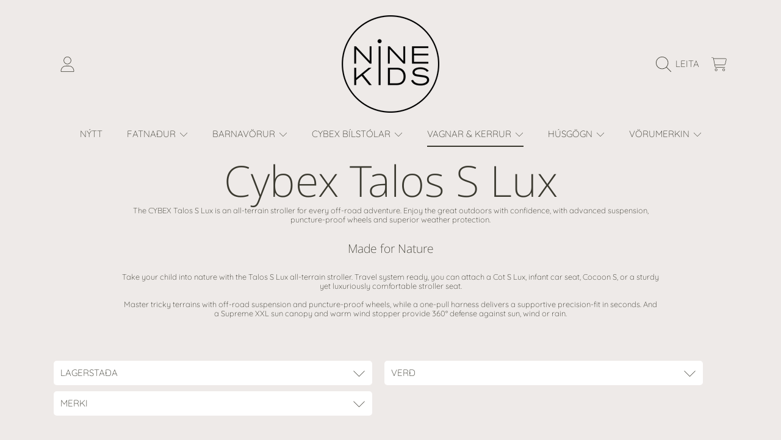

--- FILE ---
content_type: text/html; charset=utf-8
request_url: https://www.ninekids.is/collections/cybex-talos-s-lux
body_size: 61819
content:
<!doctype html>
<html class="no-js" lang="is">
  <head>
    <meta charset="utf-8">
    <meta http-equiv="X-UA-Compatible" content="IE=edge">
    <meta
      name="viewport"
      content="height=device-height, width=device-width, initial-scale=1.0, minimum-scale=1.0, maximum-scale=5"
    >
    <meta name="theme-color" content="">
    <link rel="canonical" href="https://www.ninekids.is/collections/cybex-talos-s-lux">
    <link rel="preconnect" href="https://cdn.shopify.com" crossorigin>
    <!-- ======================= Honey Theme V11.0.1 ========================= --><link rel="icon" type="image/png" href="//www.ninekids.is/cdn/shop/files/NineKids_logo_stakt_76ef504a-6d9d-4f83-affb-b7cb6385200a.png?crop=center&height=32&v=1718798011&width=32"><link rel="preconnect" href="https://fonts.shopifycdn.com" crossorigin><title>
      Cybex Talos S Lux
 &ndash; Nine Kids</title><meta name="description" content="The CYBEX Talos S Lux is an all-terrain stroller for every off-road adventure. Enjoy the great outdoors with confidence, with advanced suspension, puncture-proof wheels and superior weather protection. Made for Nature Take your child into nature with the Talos S Lux all-terrain stroller. Travel system ready, you can at">

<meta property="og:site_name" content="Nine Kids">
<meta property="og:url" content="https://www.ninekids.is/collections/cybex-talos-s-lux">
<meta property="og:title" content="Cybex Talos S Lux">
<meta property="og:type" content="product.group">
<meta property="og:description" content="The CYBEX Talos S Lux is an all-terrain stroller for every off-road adventure. Enjoy the great outdoors with confidence, with advanced suspension, puncture-proof wheels and superior weather protection. Made for Nature Take your child into nature with the Talos S Lux all-terrain stroller. Travel system ready, you can at"><meta property="og:image" content="http://www.ninekids.is/cdn/shop/collections/cyb_25_int_y270_talosslux_cotslux_blk_moob_198318d23dd78f70_62c86881-068c-4b8d-9a7c-f141a8fc6904.jpg?v=1768231530">
  <meta property="og:image:secure_url" content="https://www.ninekids.is/cdn/shop/collections/cyb_25_int_y270_talosslux_cotslux_blk_moob_198318d23dd78f70_62c86881-068c-4b8d-9a7c-f141a8fc6904.jpg?v=1768231530">
  <meta property="og:image:width" content="2000">
  <meta property="og:image:height" content="2000"><meta name="twitter:card" content="summary_large_image">
<meta name="twitter:title" content="Cybex Talos S Lux">
<meta name="twitter:description" content="The CYBEX Talos S Lux is an all-terrain stroller for every off-road adventure. Enjoy the great outdoors with confidence, with advanced suspension, puncture-proof wheels and superior weather protection. Made for Nature Take your child into nature with the Talos S Lux all-terrain stroller. Travel system ready, you can at">


    <script src="//www.ninekids.is/cdn/shop/t/17/assets/fontawesome.js?v=86481485040245688611761218611" defer="defer"></script>
    <script src="//www.ninekids.is/cdn/shop/t/17/assets/vendor.js?v=141268350274181890501761218611" defer="defer"></script>
    <script src="//www.ninekids.is/cdn/shop/t/17/assets/constants.js?v=97715603232177251811761218610" defer="defer"></script>
    <script src="//www.ninekids.is/cdn/shop/t/17/assets/pubsub.js?v=158357773527763999511761218612" defer="defer"></script>
    <script src="//www.ninekids.is/cdn/shop/t/17/assets/global.js?v=9800843316411105881761218611" defer="defer"></script>
    <script src="//www.ninekids.is/cdn/shop/t/17/assets/variants.js?v=141131016598555601951761218611" defer="defer"></script>
    <script src="//www.ninekids.is/cdn/shop/t/17/assets/lite-gallery.js?v=38436180143233914371761218610" defer="defer"></script>

    <script>window.performance && window.performance.mark && window.performance.mark('shopify.content_for_header.start');</script><meta id="shopify-digital-wallet" name="shopify-digital-wallet" content="/5348753519/digital_wallets/dialog">
<meta name="shopify-requires-components" content="true" product-ids="10186095067435,10186125148459,10186126131499,10186126360875">
<link rel="alternate" type="application/atom+xml" title="Feed" href="/collections/cybex-talos-s-lux.atom" />
<link rel="alternate" type="application/json+oembed" href="https://www.ninekids.is/collections/cybex-talos-s-lux.oembed">
<script async="async" src="/checkouts/internal/preloads.js?locale=is-IS"></script>
<script id="shopify-features" type="application/json">{"accessToken":"27894b6e00c3f5d9f423cc3e0245c68f","betas":["rich-media-storefront-analytics"],"domain":"www.ninekids.is","predictiveSearch":true,"shopId":5348753519,"locale":"en"}</script>
<script>var Shopify = Shopify || {};
Shopify.shop = "ninekids.myshopify.com";
Shopify.locale = "is";
Shopify.currency = {"active":"ISK","rate":"1.0"};
Shopify.country = "IS";
Shopify.theme = {"name":"Heimasíða 23.10.2025","id":182006186283,"schema_name":"Honey","schema_version":"11.0.1","theme_store_id":2160,"role":"main"};
Shopify.theme.handle = "null";
Shopify.theme.style = {"id":null,"handle":null};
Shopify.cdnHost = "www.ninekids.is/cdn";
Shopify.routes = Shopify.routes || {};
Shopify.routes.root = "/";</script>
<script type="module">!function(o){(o.Shopify=o.Shopify||{}).modules=!0}(window);</script>
<script>!function(o){function n(){var o=[];function n(){o.push(Array.prototype.slice.apply(arguments))}return n.q=o,n}var t=o.Shopify=o.Shopify||{};t.loadFeatures=n(),t.autoloadFeatures=n()}(window);</script>
<script id="shop-js-analytics" type="application/json">{"pageType":"collection"}</script>
<script defer="defer" async type="module" src="//www.ninekids.is/cdn/shopifycloud/shop-js/modules/v2/client.init-shop-cart-sync_BN7fPSNr.en.esm.js"></script>
<script defer="defer" async type="module" src="//www.ninekids.is/cdn/shopifycloud/shop-js/modules/v2/chunk.common_Cbph3Kss.esm.js"></script>
<script defer="defer" async type="module" src="//www.ninekids.is/cdn/shopifycloud/shop-js/modules/v2/chunk.modal_DKumMAJ1.esm.js"></script>
<script type="module">
  await import("//www.ninekids.is/cdn/shopifycloud/shop-js/modules/v2/client.init-shop-cart-sync_BN7fPSNr.en.esm.js");
await import("//www.ninekids.is/cdn/shopifycloud/shop-js/modules/v2/chunk.common_Cbph3Kss.esm.js");
await import("//www.ninekids.is/cdn/shopifycloud/shop-js/modules/v2/chunk.modal_DKumMAJ1.esm.js");

  window.Shopify.SignInWithShop?.initShopCartSync?.({"fedCMEnabled":true,"windoidEnabled":true});

</script>
<script>(function() {
  var isLoaded = false;
  function asyncLoad() {
    if (isLoaded) return;
    isLoaded = true;
    var urls = ["\/\/shopify.privy.com\/widget.js?shop=ninekids.myshopify.com","https:\/\/app.supergiftoptions.com\/get_script\/c3f3eb2e68f811ee98afdabcf118ca57.js?v=364356\u0026shop=ninekids.myshopify.com"];
    for (var i = 0; i < urls.length; i++) {
      var s = document.createElement('script');
      s.type = 'text/javascript';
      s.async = true;
      s.src = urls[i];
      var x = document.getElementsByTagName('script')[0];
      x.parentNode.insertBefore(s, x);
    }
  };
  if(window.attachEvent) {
    window.attachEvent('onload', asyncLoad);
  } else {
    window.addEventListener('load', asyncLoad, false);
  }
})();</script>
<script id="__st">var __st={"a":5348753519,"offset":0,"reqid":"1df772fc-9cb5-44c8-8e74-6b26843ae58d-1770015546","pageurl":"www.ninekids.is\/collections\/cybex-talos-s-lux","u":"698117e38245","p":"collection","rtyp":"collection","rid":283403288687};</script>
<script>window.ShopifyPaypalV4VisibilityTracking = true;</script>
<script id="captcha-bootstrap">!function(){'use strict';const t='contact',e='account',n='new_comment',o=[[t,t],['blogs',n],['comments',n],[t,'customer']],c=[[e,'customer_login'],[e,'guest_login'],[e,'recover_customer_password'],[e,'create_customer']],r=t=>t.map((([t,e])=>`form[action*='/${t}']:not([data-nocaptcha='true']) input[name='form_type'][value='${e}']`)).join(','),a=t=>()=>t?[...document.querySelectorAll(t)].map((t=>t.form)):[];function s(){const t=[...o],e=r(t);return a(e)}const i='password',u='form_key',d=['recaptcha-v3-token','g-recaptcha-response','h-captcha-response',i],f=()=>{try{return window.sessionStorage}catch{return}},m='__shopify_v',_=t=>t.elements[u];function p(t,e,n=!1){try{const o=window.sessionStorage,c=JSON.parse(o.getItem(e)),{data:r}=function(t){const{data:e,action:n}=t;return t[m]||n?{data:e,action:n}:{data:t,action:n}}(c);for(const[e,n]of Object.entries(r))t.elements[e]&&(t.elements[e].value=n);n&&o.removeItem(e)}catch(o){console.error('form repopulation failed',{error:o})}}const l='form_type',E='cptcha';function T(t){t.dataset[E]=!0}const w=window,h=w.document,L='Shopify',v='ce_forms',y='captcha';let A=!1;((t,e)=>{const n=(g='f06e6c50-85a8-45c8-87d0-21a2b65856fe',I='https://cdn.shopify.com/shopifycloud/storefront-forms-hcaptcha/ce_storefront_forms_captcha_hcaptcha.v1.5.2.iife.js',D={infoText:'Protected by hCaptcha',privacyText:'Privacy',termsText:'Terms'},(t,e,n)=>{const o=w[L][v],c=o.bindForm;if(c)return c(t,g,e,D).then(n);var r;o.q.push([[t,g,e,D],n]),r=I,A||(h.body.append(Object.assign(h.createElement('script'),{id:'captcha-provider',async:!0,src:r})),A=!0)});var g,I,D;w[L]=w[L]||{},w[L][v]=w[L][v]||{},w[L][v].q=[],w[L][y]=w[L][y]||{},w[L][y].protect=function(t,e){n(t,void 0,e),T(t)},Object.freeze(w[L][y]),function(t,e,n,w,h,L){const[v,y,A,g]=function(t,e,n){const i=e?o:[],u=t?c:[],d=[...i,...u],f=r(d),m=r(i),_=r(d.filter((([t,e])=>n.includes(e))));return[a(f),a(m),a(_),s()]}(w,h,L),I=t=>{const e=t.target;return e instanceof HTMLFormElement?e:e&&e.form},D=t=>v().includes(t);t.addEventListener('submit',(t=>{const e=I(t);if(!e)return;const n=D(e)&&!e.dataset.hcaptchaBound&&!e.dataset.recaptchaBound,o=_(e),c=g().includes(e)&&(!o||!o.value);(n||c)&&t.preventDefault(),c&&!n&&(function(t){try{if(!f())return;!function(t){const e=f();if(!e)return;const n=_(t);if(!n)return;const o=n.value;o&&e.removeItem(o)}(t);const e=Array.from(Array(32),(()=>Math.random().toString(36)[2])).join('');!function(t,e){_(t)||t.append(Object.assign(document.createElement('input'),{type:'hidden',name:u})),t.elements[u].value=e}(t,e),function(t,e){const n=f();if(!n)return;const o=[...t.querySelectorAll(`input[type='${i}']`)].map((({name:t})=>t)),c=[...d,...o],r={};for(const[a,s]of new FormData(t).entries())c.includes(a)||(r[a]=s);n.setItem(e,JSON.stringify({[m]:1,action:t.action,data:r}))}(t,e)}catch(e){console.error('failed to persist form',e)}}(e),e.submit())}));const S=(t,e)=>{t&&!t.dataset[E]&&(n(t,e.some((e=>e===t))),T(t))};for(const o of['focusin','change'])t.addEventListener(o,(t=>{const e=I(t);D(e)&&S(e,y())}));const B=e.get('form_key'),M=e.get(l),P=B&&M;t.addEventListener('DOMContentLoaded',(()=>{const t=y();if(P)for(const e of t)e.elements[l].value===M&&p(e,B);[...new Set([...A(),...v().filter((t=>'true'===t.dataset.shopifyCaptcha))])].forEach((e=>S(e,t)))}))}(h,new URLSearchParams(w.location.search),n,t,e,['guest_login'])})(!0,!0)}();</script>
<script integrity="sha256-4kQ18oKyAcykRKYeNunJcIwy7WH5gtpwJnB7kiuLZ1E=" data-source-attribution="shopify.loadfeatures" defer="defer" src="//www.ninekids.is/cdn/shopifycloud/storefront/assets/storefront/load_feature-a0a9edcb.js" crossorigin="anonymous"></script>
<script data-source-attribution="shopify.dynamic_checkout.dynamic.init">var Shopify=Shopify||{};Shopify.PaymentButton=Shopify.PaymentButton||{isStorefrontPortableWallets:!0,init:function(){window.Shopify.PaymentButton.init=function(){};var t=document.createElement("script");t.src="https://www.ninekids.is/cdn/shopifycloud/portable-wallets/latest/portable-wallets.en.js",t.type="module",document.head.appendChild(t)}};
</script>
<script data-source-attribution="shopify.dynamic_checkout.buyer_consent">
  function portableWalletsHideBuyerConsent(e){var t=document.getElementById("shopify-buyer-consent"),n=document.getElementById("shopify-subscription-policy-button");t&&n&&(t.classList.add("hidden"),t.setAttribute("aria-hidden","true"),n.removeEventListener("click",e))}function portableWalletsShowBuyerConsent(e){var t=document.getElementById("shopify-buyer-consent"),n=document.getElementById("shopify-subscription-policy-button");t&&n&&(t.classList.remove("hidden"),t.removeAttribute("aria-hidden"),n.addEventListener("click",e))}window.Shopify?.PaymentButton&&(window.Shopify.PaymentButton.hideBuyerConsent=portableWalletsHideBuyerConsent,window.Shopify.PaymentButton.showBuyerConsent=portableWalletsShowBuyerConsent);
</script>
<script data-source-attribution="shopify.dynamic_checkout.cart.bootstrap">document.addEventListener("DOMContentLoaded",(function(){function t(){return document.querySelector("shopify-accelerated-checkout-cart, shopify-accelerated-checkout")}if(t())Shopify.PaymentButton.init();else{new MutationObserver((function(e,n){t()&&(Shopify.PaymentButton.init(),n.disconnect())})).observe(document.body,{childList:!0,subtree:!0})}}));
</script>
<script id="sections-script" data-sections="header,newsletter" defer="defer" src="//www.ninekids.is/cdn/shop/t/17/compiled_assets/scripts.js?v=8808"></script>
<script>window.performance && window.performance.mark && window.performance.mark('shopify.content_for_header.end');</script>

    

    <style data-shopify>
      @font-face {
  font-family: Quicksand;
  font-weight: 300;
  font-style: normal;
  font-display: swap;
  src: url("//www.ninekids.is/cdn/fonts/quicksand/quicksand_n3.c2ef0e492caecbdb8e327c69b68cd550e0c0f353.woff2") format("woff2"),
       url("//www.ninekids.is/cdn/fonts/quicksand/quicksand_n3.a05833ef989fa46d75b96396c21ab4abf30abf2e.woff") format("woff");
}

      @font-face {
  font-family: Quicksand;
  font-weight: 700;
  font-style: normal;
  font-display: swap;
  src: url("//www.ninekids.is/cdn/fonts/quicksand/quicksand_n7.d375fe11182475f82f7bb6306a0a0e4018995610.woff2") format("woff2"),
       url("//www.ninekids.is/cdn/fonts/quicksand/quicksand_n7.8ac2ae2fc4b90ef79aaa7aedb927d39f9f9aa3f4.woff") format("woff");
}

      
      
      @font-face {
  font-family: "Noto Sans";
  font-weight: 200;
  font-style: normal;
  font-display: swap;
  src: url("//www.ninekids.is/cdn/fonts/noto_sans/notosans_n2.71f26153a1d934f69d862878dadcff5e98b9f27c.woff2") format("woff2"),
       url("//www.ninekids.is/cdn/fonts/noto_sans/notosans_n2.a5558851bef2e1362d4260bfb36d2889250b9107.woff") format("woff");
}

      @font-face {
  font-family: Quicksand;
  font-weight: 300;
  font-style: normal;
  font-display: swap;
  src: url("//www.ninekids.is/cdn/fonts/quicksand/quicksand_n3.c2ef0e492caecbdb8e327c69b68cd550e0c0f353.woff2") format("woff2"),
       url("//www.ninekids.is/cdn/fonts/quicksand/quicksand_n3.a05833ef989fa46d75b96396c21ab4abf30abf2e.woff") format("woff");
}

      @font-face {
  font-family: "Noto Sans";
  font-weight: 200;
  font-style: italic;
  font-display: swap;
  src: url("//www.ninekids.is/cdn/fonts/noto_sans/notosans_i2.72441ab816f0162f699f882acc0ab5f89b963c52.woff2") format("woff2"),
       url("//www.ninekids.is/cdn/fonts/noto_sans/notosans_i2.75648a48d942e052da0153525466346c0dee846a.woff") format("woff");
}


      :root {
        --font-heading-family: "Noto Sans", sans-serif;
        --font-heading-style: normal;
        --font-heading-weight: 200;
        --font-heading-line-height: 1;

        --font-body-family: Quicksand, sans-serif;
        --font-body-style: normal;
        --font-body-weight: 300;
        --font-body-weight-bold: 600;

        --font-button-family: Quicksand, sans-serif;
        --font-button-style: normal;
        --font-button-weight: 300;

        --font-accent-family: "Noto Sans", sans-serif;
        --font-accent-style: italic;
        --font-accent-weight: 200;

        --font-subheading-family: "Noto Sans", sans-serif;
        --font-subheading-style: normal;
        --font-subheading-weight: 200;
        --font-subheading-scale: 1.1;

        --font-price-family: "Noto Sans", sans-serif;
        --font-price-style: normal;
        --font-price-weight: 200;
        --font-price-scale: 1.1;

        --font-body-scale: 1.0;
        --font-button-scale: 1.0;
        --font-accent-scale: 1.0;
        --font-heading-scale: 1.1;

        --color-base-primary-background: 238, 234, 232;
        --color-base-primary-text-1: 58, 57, 47;
        --color-base-primary-text-2: 112, 111, 91;
        --color-base-primary-button: 58, 57, 47;
        --color-base-primary-button-text: 255, 255, 255;
        --color-base-errors-1: 169, 69, 59;
        --color-base-alt-background-1: 58, 57, 47;
        --color-base-alt-1-text-1: 255, 255, 255;
        --color-base-alt-1-text-2: 255, 255, 255;
        --color-base-alt-button-1: 255, 255, 255;
        --color-base-alt-button-text-1: 50, 38, 30;
        --color-base-errors-2: 255, 255, 255;
        --color-base-alt-background-2: 112, 111, 91;
        --color-base-alt-2-text-1: 58, 57, 47;
        --color-base-alt-2-text-2: 58, 57, 47;
        --color-base-alt-button-2: 255, 255, 255;
        --color-base-alt-button-text-2: 58, 57, 47;
        --color-base-errors-3: 169, 69, 59;
        --color-base-alt-background-3: 112, 111, 91;
        --color-base-alt-3-text-1: 255, 255, 255;
        --color-base-alt-3-text-2: 255, 255, 255;
        --color-base-alt-button-3: 255, 255, 255;
        --color-base-alt-button-text-3: 58, 57, 47;
        --color-base-errors-4: 255, 255, 255;
        --color-base-background-modal: 255, 255, 255;
        --color-base-modal-text-1: 58, 57, 47;
        --color-base-modal-text-2: 112, 111, 91;
        --color-base-modal-button: 58, 57, 47;
        --color-base-modal-button-text: 255, 255, 255;
        --color-base-errors-5: 169, 69, 59;
        --color-base-sale: 249, 156, 104;
        --color-base-promo-tag-background: 169, 69, 59;
        --color-base-promo-tag-text: 255, 255, 255;
        --color-base-notification: 78, 126, 106;
        --color-base-notification-text: 255, 255, 255;

        --page-width: 1200px;
        --page-width-margin: 2rem;

        --border-radius: 1.0;
      }

      *,
      *::before,
      *::after {
        box-sizing: inherit;
      }

      html {
        box-sizing: border-box;
        font-size: calc(var(--font-body-scale) * 100%);
      }

      body {
        display: grid;
        grid-template-rows: auto auto 1fr auto;
        grid-template-columns: 100%;
        min-height: 100%;
        margin: 0;
        font-size: 1rem;
        line-height: calc(1 + 0.25 / var(--font-body-scale));
        font-family: var(--font-body-family);
        font-style: var(--font-body-style);
        font-weight: var(--font-body-weight);
      }

      @media screen and (max-width: 768px) {
        body {
          font-size: 1.0625rem;
        }
      }
    </style>

    <link rel="preload" href="//www.ninekids.is/cdn/shop/t/17/assets/slick.css?v=142321919605730336401761218611" as="style" onload="this.onload=null;this.rel='stylesheet'">
    <noscript><link rel="stylesheet" href="//www.ninekids.is/cdn/shop/t/17/assets/slick.css?v=142321919605730336401761218611"></noscript>
    <link href="//www.ninekids.is/cdn/shop/t/17/assets/slick-theme.css?v=29770268098597670241761218611" rel="stylesheet" type="text/css" media="all" />
    <link href="//www.ninekids.is/cdn/shop/t/17/assets/base.css?v=56878112649501602501761218612" rel="stylesheet" type="text/css" media="all" />
    <link href="//www.ninekids.is/cdn/shop/t/17/assets/section-sub-footer.css?v=173508513896694637681761218611" rel="stylesheet" type="text/css" media="all" />
<link href="//www.ninekids.is/cdn/shop/t/17/assets/quick-add.css?v=101483513927260439971761218611" rel="stylesheet" type="text/css" media="all" />
<link href="//www.ninekids.is/cdn/shop/t/17/assets/component-swatch.css?v=54149266426770557801761218612" rel="stylesheet" type="text/css" media="all" />
<link rel="preload" as="font" href="//www.ninekids.is/cdn/fonts/quicksand/quicksand_n3.c2ef0e492caecbdb8e327c69b68cd550e0c0f353.woff2" type="font/woff2" crossorigin><link rel="preload" as="font" href="//www.ninekids.is/cdn/fonts/noto_sans/notosans_n2.71f26153a1d934f69d862878dadcff5e98b9f27c.woff2" type="font/woff2" crossorigin><link rel="preload" as="font" href="//www.ninekids.is/cdn/fonts/quicksand/quicksand_n3.c2ef0e492caecbdb8e327c69b68cd550e0c0f353.woff2" type="font/woff2" crossorigin><link rel="preload" as="font" href="//www.ninekids.is/cdn/fonts/noto_sans/notosans_i2.72441ab816f0162f699f882acc0ab5f89b963c52.woff2" type="font/woff2" crossorigin><link
        rel="stylesheet"
        href="//www.ninekids.is/cdn/shop/t/17/assets/component-predictive-search.css?v=53487451913459244981761218611"
        media="print"
        onload="this.media='all'"
      ><script>
      document.documentElement.className = document.documentElement.className.replace('no-js', 'js');

      if (Shopify.designMode) {
        document.documentElement.classList.add('shopify-design-mode');
      }
    </script>
  <!-- BEGIN app block: shopify://apps/klaviyo-email-marketing-sms/blocks/klaviyo-onsite-embed/2632fe16-c075-4321-a88b-50b567f42507 -->












  <script async src="https://static.klaviyo.com/onsite/js/RGsJKW/klaviyo.js?company_id=RGsJKW"></script>
  <script>!function(){if(!window.klaviyo){window._klOnsite=window._klOnsite||[];try{window.klaviyo=new Proxy({},{get:function(n,i){return"push"===i?function(){var n;(n=window._klOnsite).push.apply(n,arguments)}:function(){for(var n=arguments.length,o=new Array(n),w=0;w<n;w++)o[w]=arguments[w];var t="function"==typeof o[o.length-1]?o.pop():void 0,e=new Promise((function(n){window._klOnsite.push([i].concat(o,[function(i){t&&t(i),n(i)}]))}));return e}}})}catch(n){window.klaviyo=window.klaviyo||[],window.klaviyo.push=function(){var n;(n=window._klOnsite).push.apply(n,arguments)}}}}();</script>

  




  <script>
    window.klaviyoReviewsProductDesignMode = false
  </script>







<!-- END app block --><!-- BEGIN app block: shopify://apps/flair/blocks/init/51d5ae10-f90f-4540-9ec6-f09f14107bf4 --><!-- BEGIN app snippet: init --><script>  (function() {    function l(url, onload) {      var script = document.createElement("script");      script.src = url;      script.async = true;      script.onload = onload;      document.head.appendChild(script);    }function g3() {      let d ={"config":{  "storefront_token":"2162734bee9a6bbe77c381d187af9493",  "_":1},"current":{"collection_id":"283403288687",  "country":"IS",  "currency":"ISK","money_format":"{{amount_no_decimals}} kr",  "page_type":"collection",  "product_id":"",  "shopify_domain":"ninekids.myshopify.com",  "_":1}};      l("https://cdn.shopify.com/extensions/019a7387-b640-7f63-aab2-9805ebe6be4c/flair-theme-app-38/assets/flair_gen3.js", () => {        FlairApp.init(d);      });    }g3();})()</script><!-- END app snippet --><!-- generated: 2026-02-02 06:59:07 +0000 -->

<!-- END app block --><!-- BEGIN app block: shopify://apps/super-gift-options/blocks/app-embed/d9b137c5-9d50-4342-a6ed-bbb1ebfb63ce -->
<script async src="https://app.supergiftoptions.com/get_script/?shop_url=ninekids.myshopify.com"></script>


<!-- END app block --><script src="https://cdn.shopify.com/extensions/019c0dc2-de2a-76b3-89cb-a099a04f82f5/wishlist-shopify-app-647/assets/wishlistcollections.js" type="text/javascript" defer="defer"></script>
<link href="https://cdn.shopify.com/extensions/019c0dc2-de2a-76b3-89cb-a099a04f82f5/wishlist-shopify-app-647/assets/wishlistcollections.css" rel="stylesheet" type="text/css" media="all">
<link href="https://monorail-edge.shopifysvc.com" rel="dns-prefetch">
<script>(function(){if ("sendBeacon" in navigator && "performance" in window) {try {var session_token_from_headers = performance.getEntriesByType('navigation')[0].serverTiming.find(x => x.name == '_s').description;} catch {var session_token_from_headers = undefined;}var session_cookie_matches = document.cookie.match(/_shopify_s=([^;]*)/);var session_token_from_cookie = session_cookie_matches && session_cookie_matches.length === 2 ? session_cookie_matches[1] : "";var session_token = session_token_from_headers || session_token_from_cookie || "";function handle_abandonment_event(e) {var entries = performance.getEntries().filter(function(entry) {return /monorail-edge.shopifysvc.com/.test(entry.name);});if (!window.abandonment_tracked && entries.length === 0) {window.abandonment_tracked = true;var currentMs = Date.now();var navigation_start = performance.timing.navigationStart;var payload = {shop_id: 5348753519,url: window.location.href,navigation_start,duration: currentMs - navigation_start,session_token,page_type: "collection"};window.navigator.sendBeacon("https://monorail-edge.shopifysvc.com/v1/produce", JSON.stringify({schema_id: "online_store_buyer_site_abandonment/1.1",payload: payload,metadata: {event_created_at_ms: currentMs,event_sent_at_ms: currentMs}}));}}window.addEventListener('pagehide', handle_abandonment_event);}}());</script>
<script id="web-pixels-manager-setup">(function e(e,d,r,n,o){if(void 0===o&&(o={}),!Boolean(null===(a=null===(i=window.Shopify)||void 0===i?void 0:i.analytics)||void 0===a?void 0:a.replayQueue)){var i,a;window.Shopify=window.Shopify||{};var t=window.Shopify;t.analytics=t.analytics||{};var s=t.analytics;s.replayQueue=[],s.publish=function(e,d,r){return s.replayQueue.push([e,d,r]),!0};try{self.performance.mark("wpm:start")}catch(e){}var l=function(){var e={modern:/Edge?\/(1{2}[4-9]|1[2-9]\d|[2-9]\d{2}|\d{4,})\.\d+(\.\d+|)|Firefox\/(1{2}[4-9]|1[2-9]\d|[2-9]\d{2}|\d{4,})\.\d+(\.\d+|)|Chrom(ium|e)\/(9{2}|\d{3,})\.\d+(\.\d+|)|(Maci|X1{2}).+ Version\/(15\.\d+|(1[6-9]|[2-9]\d|\d{3,})\.\d+)([,.]\d+|)( \(\w+\)|)( Mobile\/\w+|) Safari\/|Chrome.+OPR\/(9{2}|\d{3,})\.\d+\.\d+|(CPU[ +]OS|iPhone[ +]OS|CPU[ +]iPhone|CPU IPhone OS|CPU iPad OS)[ +]+(15[._]\d+|(1[6-9]|[2-9]\d|\d{3,})[._]\d+)([._]\d+|)|Android:?[ /-](13[3-9]|1[4-9]\d|[2-9]\d{2}|\d{4,})(\.\d+|)(\.\d+|)|Android.+Firefox\/(13[5-9]|1[4-9]\d|[2-9]\d{2}|\d{4,})\.\d+(\.\d+|)|Android.+Chrom(ium|e)\/(13[3-9]|1[4-9]\d|[2-9]\d{2}|\d{4,})\.\d+(\.\d+|)|SamsungBrowser\/([2-9]\d|\d{3,})\.\d+/,legacy:/Edge?\/(1[6-9]|[2-9]\d|\d{3,})\.\d+(\.\d+|)|Firefox\/(5[4-9]|[6-9]\d|\d{3,})\.\d+(\.\d+|)|Chrom(ium|e)\/(5[1-9]|[6-9]\d|\d{3,})\.\d+(\.\d+|)([\d.]+$|.*Safari\/(?![\d.]+ Edge\/[\d.]+$))|(Maci|X1{2}).+ Version\/(10\.\d+|(1[1-9]|[2-9]\d|\d{3,})\.\d+)([,.]\d+|)( \(\w+\)|)( Mobile\/\w+|) Safari\/|Chrome.+OPR\/(3[89]|[4-9]\d|\d{3,})\.\d+\.\d+|(CPU[ +]OS|iPhone[ +]OS|CPU[ +]iPhone|CPU IPhone OS|CPU iPad OS)[ +]+(10[._]\d+|(1[1-9]|[2-9]\d|\d{3,})[._]\d+)([._]\d+|)|Android:?[ /-](13[3-9]|1[4-9]\d|[2-9]\d{2}|\d{4,})(\.\d+|)(\.\d+|)|Mobile Safari.+OPR\/([89]\d|\d{3,})\.\d+\.\d+|Android.+Firefox\/(13[5-9]|1[4-9]\d|[2-9]\d{2}|\d{4,})\.\d+(\.\d+|)|Android.+Chrom(ium|e)\/(13[3-9]|1[4-9]\d|[2-9]\d{2}|\d{4,})\.\d+(\.\d+|)|Android.+(UC? ?Browser|UCWEB|U3)[ /]?(15\.([5-9]|\d{2,})|(1[6-9]|[2-9]\d|\d{3,})\.\d+)\.\d+|SamsungBrowser\/(5\.\d+|([6-9]|\d{2,})\.\d+)|Android.+MQ{2}Browser\/(14(\.(9|\d{2,})|)|(1[5-9]|[2-9]\d|\d{3,})(\.\d+|))(\.\d+|)|K[Aa][Ii]OS\/(3\.\d+|([4-9]|\d{2,})\.\d+)(\.\d+|)/},d=e.modern,r=e.legacy,n=navigator.userAgent;return n.match(d)?"modern":n.match(r)?"legacy":"unknown"}(),u="modern"===l?"modern":"legacy",c=(null!=n?n:{modern:"",legacy:""})[u],f=function(e){return[e.baseUrl,"/wpm","/b",e.hashVersion,"modern"===e.buildTarget?"m":"l",".js"].join("")}({baseUrl:d,hashVersion:r,buildTarget:u}),m=function(e){var d=e.version,r=e.bundleTarget,n=e.surface,o=e.pageUrl,i=e.monorailEndpoint;return{emit:function(e){var a=e.status,t=e.errorMsg,s=(new Date).getTime(),l=JSON.stringify({metadata:{event_sent_at_ms:s},events:[{schema_id:"web_pixels_manager_load/3.1",payload:{version:d,bundle_target:r,page_url:o,status:a,surface:n,error_msg:t},metadata:{event_created_at_ms:s}}]});if(!i)return console&&console.warn&&console.warn("[Web Pixels Manager] No Monorail endpoint provided, skipping logging."),!1;try{return self.navigator.sendBeacon.bind(self.navigator)(i,l)}catch(e){}var u=new XMLHttpRequest;try{return u.open("POST",i,!0),u.setRequestHeader("Content-Type","text/plain"),u.send(l),!0}catch(e){return console&&console.warn&&console.warn("[Web Pixels Manager] Got an unhandled error while logging to Monorail."),!1}}}}({version:r,bundleTarget:l,surface:e.surface,pageUrl:self.location.href,monorailEndpoint:e.monorailEndpoint});try{o.browserTarget=l,function(e){var d=e.src,r=e.async,n=void 0===r||r,o=e.onload,i=e.onerror,a=e.sri,t=e.scriptDataAttributes,s=void 0===t?{}:t,l=document.createElement("script"),u=document.querySelector("head"),c=document.querySelector("body");if(l.async=n,l.src=d,a&&(l.integrity=a,l.crossOrigin="anonymous"),s)for(var f in s)if(Object.prototype.hasOwnProperty.call(s,f))try{l.dataset[f]=s[f]}catch(e){}if(o&&l.addEventListener("load",o),i&&l.addEventListener("error",i),u)u.appendChild(l);else{if(!c)throw new Error("Did not find a head or body element to append the script");c.appendChild(l)}}({src:f,async:!0,onload:function(){if(!function(){var e,d;return Boolean(null===(d=null===(e=window.Shopify)||void 0===e?void 0:e.analytics)||void 0===d?void 0:d.initialized)}()){var d=window.webPixelsManager.init(e)||void 0;if(d){var r=window.Shopify.analytics;r.replayQueue.forEach((function(e){var r=e[0],n=e[1],o=e[2];d.publishCustomEvent(r,n,o)})),r.replayQueue=[],r.publish=d.publishCustomEvent,r.visitor=d.visitor,r.initialized=!0}}},onerror:function(){return m.emit({status:"failed",errorMsg:"".concat(f," has failed to load")})},sri:function(e){var d=/^sha384-[A-Za-z0-9+/=]+$/;return"string"==typeof e&&d.test(e)}(c)?c:"",scriptDataAttributes:o}),m.emit({status:"loading"})}catch(e){m.emit({status:"failed",errorMsg:(null==e?void 0:e.message)||"Unknown error"})}}})({shopId: 5348753519,storefrontBaseUrl: "https://www.ninekids.is",extensionsBaseUrl: "https://extensions.shopifycdn.com/cdn/shopifycloud/web-pixels-manager",monorailEndpoint: "https://monorail-edge.shopifysvc.com/unstable/produce_batch",surface: "storefront-renderer",enabledBetaFlags: ["2dca8a86"],webPixelsConfigList: [{"id":"1199538475","configuration":"{\"swymApiEndpoint\":\"https:\/\/swymstore-v3free-01.swymrelay.com\",\"swymTier\":\"v3free-01\"}","eventPayloadVersion":"v1","runtimeContext":"STRICT","scriptVersion":"5b6f6917e306bc7f24523662663331c0","type":"APP","apiClientId":1350849,"privacyPurposes":["ANALYTICS","MARKETING","PREFERENCES"],"dataSharingAdjustments":{"protectedCustomerApprovalScopes":["read_customer_email","read_customer_name","read_customer_personal_data","read_customer_phone"]}},{"id":"326304043","configuration":"{\"pixel_id\":\"2086419145005213\",\"pixel_type\":\"facebook_pixel\",\"metaapp_system_user_token\":\"-\"}","eventPayloadVersion":"v1","runtimeContext":"OPEN","scriptVersion":"ca16bc87fe92b6042fbaa3acc2fbdaa6","type":"APP","apiClientId":2329312,"privacyPurposes":["ANALYTICS","MARKETING","SALE_OF_DATA"],"dataSharingAdjustments":{"protectedCustomerApprovalScopes":["read_customer_address","read_customer_email","read_customer_name","read_customer_personal_data","read_customer_phone"]}},{"id":"145850667","eventPayloadVersion":"v1","runtimeContext":"LAX","scriptVersion":"1","type":"CUSTOM","privacyPurposes":["ANALYTICS"],"name":"Google Analytics tag (migrated)"},{"id":"186712363","eventPayloadVersion":"1","runtimeContext":"LAX","scriptVersion":"1","type":"CUSTOM","privacyPurposes":["SALE_OF_DATA"],"name":"Google tag manager"},{"id":"shopify-app-pixel","configuration":"{}","eventPayloadVersion":"v1","runtimeContext":"STRICT","scriptVersion":"0450","apiClientId":"shopify-pixel","type":"APP","privacyPurposes":["ANALYTICS","MARKETING"]},{"id":"shopify-custom-pixel","eventPayloadVersion":"v1","runtimeContext":"LAX","scriptVersion":"0450","apiClientId":"shopify-pixel","type":"CUSTOM","privacyPurposes":["ANALYTICS","MARKETING"]}],isMerchantRequest: false,initData: {"shop":{"name":"Nine Kids","paymentSettings":{"currencyCode":"ISK"},"myshopifyDomain":"ninekids.myshopify.com","countryCode":"IS","storefrontUrl":"https:\/\/www.ninekids.is"},"customer":null,"cart":null,"checkout":null,"productVariants":[],"purchasingCompany":null},},"https://www.ninekids.is/cdn","1d2a099fw23dfb22ep557258f5m7a2edbae",{"modern":"","legacy":""},{"shopId":"5348753519","storefrontBaseUrl":"https:\/\/www.ninekids.is","extensionBaseUrl":"https:\/\/extensions.shopifycdn.com\/cdn\/shopifycloud\/web-pixels-manager","surface":"storefront-renderer","enabledBetaFlags":"[\"2dca8a86\"]","isMerchantRequest":"false","hashVersion":"1d2a099fw23dfb22ep557258f5m7a2edbae","publish":"custom","events":"[[\"page_viewed\",{}],[\"collection_viewed\",{\"collection\":{\"id\":\"283403288687\",\"title\":\"Cybex Talos S Lux\",\"productVariants\":[{\"price\":{\"amount\":156000.0,\"currencyCode\":\"ISK\"},\"product\":{\"title\":\"Talos S Lux barnavagn - Moss Green\",\"vendor\":\"CYBEX\",\"id\":\"10186126131499\",\"untranslatedTitle\":\"Talos S Lux barnavagn - Moss Green\",\"url\":\"\/products\/talos-s-lux-barnavagn-moss-green\",\"type\":\"\"},\"id\":\"51618727592235\",\"image\":{\"src\":\"\/\/www.ninekids.is\/cdn\/shop\/files\/cyb_25_int_y270_talosslux_cotslux_tpe_mgre_1978c2b08e7d4770_4620d196-eae1-4087-b34f-1abd822fe4c5.jpg?v=1765812253\"},\"sku\":null,\"title\":\"Default Title\",\"untranslatedTitle\":\"Default Title\"},{\"price\":{\"amount\":156000.0,\"currencyCode\":\"ISK\"},\"product\":{\"title\":\"Talos S Lux barnavagn - Almond Beige\",\"vendor\":\"CYBEX\",\"id\":\"10186125148459\",\"untranslatedTitle\":\"Talos S Lux barnavagn - Almond Beige\",\"url\":\"\/products\/talos-s-lux-barnavagn-almond-beige\",\"type\":\"\"},\"id\":\"51618723529003\",\"image\":{\"src\":\"\/\/www.ninekids.is\/cdn\/shop\/files\/cyb_25_int_y270_talosslux_cotslux_tpe_albe_198318d297a94170_eaf5445c-6fe7-4da3-8be9-53bca64d813e.jpg?v=1765811831\"},\"sku\":null,\"title\":\"Default Title\",\"untranslatedTitle\":\"Default Title\"},{\"price\":{\"amount\":156000.0,\"currencyCode\":\"ISK\"},\"product\":{\"title\":\"Talos S Lux barnavagn - Stormy Blue\",\"vendor\":\"CYBEX\",\"id\":\"10186126360875\",\"untranslatedTitle\":\"Talos S Lux barnavagn - Stormy Blue\",\"url\":\"\/products\/talos-s-lux-barnavagn-stormy-blue\",\"type\":\"\"},\"id\":\"51618728575275\",\"image\":{\"src\":\"\/\/www.ninekids.is\/cdn\/shop\/files\/cyb_25_int_y270_talosslux_cotslux_tpe_srbl_198318d35ce59070.jpg?v=1765812400\"},\"sku\":null,\"title\":\"Default Title\",\"untranslatedTitle\":\"Default Title\"},{\"price\":{\"amount\":156000.0,\"currencyCode\":\"ISK\"},\"product\":{\"title\":\"Talos S Lux barnavagn - Moon Black\",\"vendor\":\"CYBEX\",\"id\":\"10186095067435\",\"untranslatedTitle\":\"Talos S Lux barnavagn - Moon Black\",\"url\":\"\/products\/talos-s-lux-moon-black\",\"type\":\"\"},\"id\":\"51618597667115\",\"image\":{\"src\":\"\/\/www.ninekids.is\/cdn\/shop\/files\/cyb_25_int_y270_talosslux_cotslux_blk_moob_198318d23dd78f70_62c86881-068c-4b8d-9a7c-f141a8fc6904.jpg?v=1765806512\"},\"sku\":null,\"title\":\"Default Title\",\"untranslatedTitle\":\"Default Title\"},{\"price\":{\"amount\":112000.0,\"currencyCode\":\"ISK\"},\"product\":{\"title\":\"Cybex Talos S Lux\",\"vendor\":\"CYBEX\",\"id\":\"10168051007787\",\"untranslatedTitle\":\"Cybex Talos S Lux\",\"url\":\"\/products\/cybex-talos-s-lux-vaentanleg-2026\",\"type\":\"\"},\"id\":\"51555269181739\",\"image\":{\"src\":\"\/\/www.ninekids.is\/cdn\/shop\/files\/cyb_25_int_y045_talosslux_tpe_mgre_softcot_198318b52b2e8b70.jpg?v=1767098819\"},\"sku\":null,\"title\":\"Moss Green\",\"untranslatedTitle\":\"Moss Green\"},{\"price\":{\"amount\":84000.0,\"currencyCode\":\"ISK\"},\"product\":{\"title\":\"Cybex Talos S Lux - older model\",\"vendor\":\"CYBEX\",\"id\":\"8138259595563\",\"untranslatedTitle\":\"Cybex Talos S Lux - older model\",\"url\":\"\/products\/copy-of-cybex-talos-s-lux-black-frame-moon-black\",\"type\":\"\"},\"id\":\"47761512071467\",\"image\":{\"src\":\"\/\/www.ninekids.is\/cdn\/shop\/files\/CYB_22_INT_y045_TalosSLux_Windstopper_TPE_SEBE_screen_HD_1124d365-0951-4925-8c5a-686bda4b7eec.jpg?v=1767105361\"},\"sku\":\"522002605\",\"title\":\"Taupe Frame \/ Seashell Beige\",\"untranslatedTitle\":\"Taupe Frame \/ Seashell Beige\"},{\"price\":{\"amount\":44000.0,\"currencyCode\":\"ISK\"},\"product\":{\"title\":\"Cybex Cot S Lux - vagnstykki\",\"vendor\":\"CYBEX\",\"id\":\"8185027100971\",\"untranslatedTitle\":\"Cybex Cot S Lux - vagnstykki\",\"url\":\"\/products\/cybex-cot-s-lux-moon-black\",\"type\":\"\"},\"id\":\"47761675059499\",\"image\":{\"src\":\"\/\/www.ninekids.is\/cdn\/shop\/products\/cyb_22_int_y270_baliosslux_cotslux_blk_moob_1818b415e9442e70_1.jpg?v=1765811684\"},\"sku\":\"522002619\",\"title\":\"Moon Black\",\"untranslatedTitle\":\"Moon Black\"},{\"price\":{\"amount\":9990.0,\"currencyCode\":\"ISK\"},\"product\":{\"title\":\"Cybex Cot S Lux - regnplast\",\"vendor\":\"CYBEX\",\"id\":\"6537002254447\",\"untranslatedTitle\":\"Cybex Cot S Lux - regnplast\",\"url\":\"\/products\/cybex-cot-s-regnplast\",\"type\":\"\"},\"id\":\"39248210428015\",\"image\":{\"src\":\"\/\/www.ninekids.is\/cdn\/shop\/files\/cyb_22_int_y315_cotslux_raincover_skbl_183d1dd73eee8d70.jpg?v=1705409460\"},\"sku\":\"518002122\",\"title\":\"Default Title\",\"untranslatedTitle\":\"Default Title\"},{\"price\":{\"amount\":9990.0,\"currencyCode\":\"ISK\"},\"product\":{\"title\":\"Cybex Talos S Lux - regnplast á kerru\",\"vendor\":\"CYBEX\",\"id\":\"6552858951791\",\"untranslatedTitle\":\"Cybex Talos S Lux - regnplast á kerru\",\"url\":\"\/products\/cybex-talos-s-lux-regnplast\",\"type\":\"\"},\"id\":\"39273739911279\",\"image\":{\"src\":\"\/\/www.ninekids.is\/cdn\/shop\/files\/cyb_25_int_y045_talosslux_tpe_mgre_raincover_198318cd697e7f70.jpg?v=1767105057\"},\"sku\":\"520003359\",\"title\":\"Default Title\",\"untranslatedTitle\":\"Default Title\"},{\"price\":{\"amount\":9990.0,\"currencyCode\":\"ISK\"},\"product\":{\"title\":\"Cybex Talos\/Balios bílstólafestingar\",\"vendor\":\"CYBEX\",\"id\":\"2200402067567\",\"untranslatedTitle\":\"Cybex Talos\/Balios bílstólafestingar\",\"url\":\"\/products\/talos-og-balios-bilstolafestingar\",\"type\":\"\"},\"id\":\"20589872545903\",\"image\":{\"src\":\"\/\/www.ninekids.is\/cdn\/shop\/files\/cyb_18_y000_eu_black_balios-s_adapter_01_derv_large_162da08e355f7170.jpg?v=1726055481\"},\"sku\":\"520003354\",\"title\":\"Default Title\",\"untranslatedTitle\":\"Default Title\"},{\"price\":{\"amount\":21990.0,\"currencyCode\":\"ISK\"},\"product\":{\"title\":\"Gold Footmuff - kerrupoki\",\"vendor\":\"CYBEX\",\"id\":\"8642617803051\",\"untranslatedTitle\":\"Gold Footmuff - kerrupoki\",\"url\":\"\/products\/gold-footmuff-kerrupoki\",\"type\":\"\"},\"id\":\"49912388354347\",\"image\":{\"src\":\"\/\/www.ninekids.is\/cdn\/shop\/files\/cyb_24_int_y000_glfootmuff_beig_open_top_1915862fd2125370.jpg?v=1731934033\"},\"sku\":\"\",\"title\":\"Almond Beige\",\"untranslatedTitle\":\"Almond Beige\"},{\"price\":{\"amount\":19990.0,\"currencyCode\":\"ISK\"},\"product\":{\"title\":\"Cybex Snögga 2, kerrupoki - allir litir\",\"vendor\":\"CYBEX\",\"id\":\"8905396388139\",\"untranslatedTitle\":\"Cybex Snögga 2, kerrupoki - allir litir\",\"url\":\"\/products\/cybex-snogga-2-kerrupoki-allir-litir\",\"type\":\"\"},\"id\":\"47531107713323\",\"image\":{\"src\":\"\/\/www.ninekids.is\/cdn\/shop\/files\/cyb_22_int_combi_snogga2_carrybag_moob_conscious_1817132f0839ea70.jpg?v=1761830494\"},\"sku\":\"522002835\",\"title\":\"Moon Black\",\"untranslatedTitle\":\"Moon Black\"},{\"price\":{\"amount\":7990.0,\"currencyCode\":\"ISK\"},\"product\":{\"title\":\"Cybex Cup Holder - glasahaldari, allar kerrur\",\"vendor\":\"CYBEX\",\"id\":\"1764083531887\",\"untranslatedTitle\":\"Cybex Cup Holder - glasahaldari, allar kerrur\",\"url\":\"\/products\/cybex-platinum-priam-cup-holder\",\"type\":\"\"},\"id\":\"16685790330991\",\"image\":{\"src\":\"\/\/www.ninekids.is\/cdn\/shop\/products\/cybex-cupholder-black-p862-7716_image.jpg?v=1549542116\"},\"sku\":\"518002943\",\"title\":\"Default Title\",\"untranslatedTitle\":\"Default Title\"},{\"price\":{\"amount\":22990.0,\"currencyCode\":\"ISK\"},\"product\":{\"title\":\"Cybex systkinapallur\",\"vendor\":\"CYBEX\",\"id\":\"2030095171695\",\"untranslatedTitle\":\"Cybex systkinapallur\",\"url\":\"\/products\/priam-systkinapallur\",\"type\":\"\"},\"id\":\"19342940799087\",\"image\":{\"src\":\"\/\/www.ninekids.is\/cdn\/shop\/products\/cybex-priam-kid-board-5_2000x_16b456dd-719a-421b-84c5-d594e435e8a2.jpg?v=1549542030\"},\"sku\":\"518002951\",\"title\":\"Default Title\",\"untranslatedTitle\":\"Default Title\"},{\"price\":{\"amount\":12990.0,\"currencyCode\":\"ISK\"},\"product\":{\"title\":\"Cybex sólhlíf\",\"vendor\":\"CYBEX\",\"id\":\"1764191240303\",\"untranslatedTitle\":\"Cybex sólhlíf\",\"url\":\"\/products\/cybex-platinum-priam-solhlif\",\"type\":\"\"},\"id\":\"16688802070639\",\"image\":{\"src\":\"\/\/www.ninekids.is\/cdn\/shop\/products\/Priam_Umbrella_2__DERV_HQ.jpg?v=1589985553\"},\"sku\":\"520004317\",\"title\":\"Default Title\",\"untranslatedTitle\":\"Default Title\"},{\"price\":{\"amount\":39000.0,\"currencyCode\":\"ISK\"},\"product\":{\"title\":\"Platinum Winter Footmuff, kerrupoki - Deep Black\",\"vendor\":\"CYBEX\",\"id\":\"6935713513583\",\"untranslatedTitle\":\"Platinum Winter Footmuff, kerrupoki - Deep Black\",\"url\":\"\/products\/platinum-winter-footmuff-kerrupoki-deep-black\",\"type\":\"\"},\"id\":\"40709555519599\",\"image\":{\"src\":\"\/\/www.ninekids.is\/cdn\/shop\/products\/cyb_21_winterfootmuff_eu_y000_dpbl_179f5e9f92882470.jpg?v=1641208081\"},\"sku\":\"521000828\",\"title\":\"Default Title\",\"untranslatedTitle\":\"Default Title\"},{\"price\":{\"amount\":39000.0,\"currencyCode\":\"ISK\"},\"product\":{\"title\":\"Platinum Winter Footmuff, kerrupoki - Arctic Silver\",\"vendor\":\"CYBEX\",\"id\":\"6935712956527\",\"untranslatedTitle\":\"Platinum Winter Footmuff, kerrupoki - Arctic Silver\",\"url\":\"\/products\/platinum-winter-footmuff-kerrupoki-arctic-silver\",\"type\":\"\"},\"id\":\"40709552767087\",\"image\":{\"src\":\"\/\/www.ninekids.is\/cdn\/shop\/products\/cyb_21_winterfootmuff_y000_eu_arsi_179f5eb82e686070.jpg?v=1641207891\"},\"sku\":\"521000828\",\"title\":\"Default Title\",\"untranslatedTitle\":\"Default Title\"},{\"price\":{\"amount\":39000.0,\"currencyCode\":\"ISK\"},\"product\":{\"title\":\"Platinum Winter Footmuff, kerrupoki - Nautical Blue\",\"vendor\":\"CYBEX\",\"id\":\"6935713316975\",\"untranslatedTitle\":\"Platinum Winter Footmuff, kerrupoki - Nautical Blue\",\"url\":\"\/products\/platinum-winter-footmuff-kerrupoki-nautical-blue\",\"type\":\"\"},\"id\":\"40709554110575\",\"image\":{\"src\":\"\/\/www.ninekids.is\/cdn\/shop\/products\/cyb_21_winterfootmuff_eu_y000_nabl_179f5eec2615b970.jpg?v=1641208019\"},\"sku\":\"521000828\",\"title\":\"Default Title\",\"untranslatedTitle\":\"Default Title\"}]}}]]"});</script><script>
  window.ShopifyAnalytics = window.ShopifyAnalytics || {};
  window.ShopifyAnalytics.meta = window.ShopifyAnalytics.meta || {};
  window.ShopifyAnalytics.meta.currency = 'ISK';
  var meta = {"products":[{"id":10186126131499,"gid":"gid:\/\/shopify\/Product\/10186126131499","vendor":"CYBEX","type":"","handle":"talos-s-lux-barnavagn-moss-green","variants":[{"id":51618727592235,"price":15600000,"name":"Talos S Lux barnavagn - Moss Green","public_title":null,"sku":null}],"remote":false},{"id":10186125148459,"gid":"gid:\/\/shopify\/Product\/10186125148459","vendor":"CYBEX","type":"","handle":"talos-s-lux-barnavagn-almond-beige","variants":[{"id":51618723529003,"price":15600000,"name":"Talos S Lux barnavagn - Almond Beige","public_title":null,"sku":null}],"remote":false},{"id":10186126360875,"gid":"gid:\/\/shopify\/Product\/10186126360875","vendor":"CYBEX","type":"","handle":"talos-s-lux-barnavagn-stormy-blue","variants":[{"id":51618728575275,"price":15600000,"name":"Talos S Lux barnavagn - Stormy Blue","public_title":null,"sku":null}],"remote":false},{"id":10186095067435,"gid":"gid:\/\/shopify\/Product\/10186095067435","vendor":"CYBEX","type":"","handle":"talos-s-lux-moon-black","variants":[{"id":51618597667115,"price":15600000,"name":"Talos S Lux barnavagn - Moon Black","public_title":null,"sku":null}],"remote":false},{"id":10168051007787,"gid":"gid:\/\/shopify\/Product\/10168051007787","vendor":"CYBEX","type":"","handle":"cybex-talos-s-lux-vaentanleg-2026","variants":[{"id":51555269181739,"price":11200000,"name":"Cybex Talos S Lux - Moss Green","public_title":"Moss Green","sku":null},{"id":51555265478955,"price":11200000,"name":"Cybex Talos S Lux - Almond Beige","public_title":"Almond Beige","sku":null},{"id":51555269214507,"price":11200000,"name":"Cybex Talos S Lux - Stormy Blue","public_title":"Stormy Blue","sku":null},{"id":51555269247275,"price":11200000,"name":"Cybex Talos S Lux - Moon Black","public_title":"Moon Black","sku":null}],"remote":false},{"id":8138259595563,"gid":"gid:\/\/shopify\/Product\/8138259595563","vendor":"CYBEX","type":"","handle":"copy-of-cybex-talos-s-lux-black-frame-moon-black","variants":[{"id":47761512071467,"price":8400000,"name":"Cybex Talos S Lux - older model - Taupe Frame \/ Seashell Beige","public_title":"Taupe Frame \/ Seashell Beige","sku":"522002605"}],"remote":false},{"id":8185027100971,"gid":"gid:\/\/shopify\/Product\/8185027100971","vendor":"CYBEX","type":"","handle":"cybex-cot-s-lux-moon-black","variants":[{"id":47761675059499,"price":4400000,"name":"Cybex Cot S Lux - vagnstykki - Moon Black","public_title":"Moon Black","sku":"522002619"},{"id":47761675223339,"price":4400000,"name":"Cybex Cot S Lux - vagnstykki - Almond Beige","public_title":"Almond Beige","sku":"522002624"},{"id":50407220642091,"price":4400000,"name":"Cybex Cot S Lux - vagnstykki - Moss Green *nýr litur","public_title":"Moss Green *nýr litur","sku":null},{"id":50407220674859,"price":4400000,"name":"Cybex Cot S Lux - vagnstykki - Chocolate Brown *nýr litur","public_title":"Chocolate Brown *nýr litur","sku":null},{"id":47761675190571,"price":4400000,"name":"Cybex Cot S Lux - vagnstykki - Stone Grey","public_title":"Stone Grey","sku":"522002623"},{"id":47761675092267,"price":4400000,"name":"Cybex Cot S Lux - vagnstykki - Stormy Blue","public_title":"Stormy Blue","sku":"524001349"},{"id":47761675125035,"price":4400000,"name":"Cybex Cot S Lux - vagnstykki - Seashell Beige","public_title":"Seashell Beige","sku":"522002615"}],"remote":false},{"id":6537002254447,"gid":"gid:\/\/shopify\/Product\/6537002254447","vendor":"CYBEX","type":"","handle":"cybex-cot-s-regnplast","variants":[{"id":39248210428015,"price":999000,"name":"Cybex Cot S Lux - regnplast","public_title":null,"sku":"518002122"}],"remote":false},{"id":6552858951791,"gid":"gid:\/\/shopify\/Product\/6552858951791","vendor":"CYBEX","type":"","handle":"cybex-talos-s-lux-regnplast","variants":[{"id":39273739911279,"price":999000,"name":"Cybex Talos S Lux - regnplast á kerru","public_title":null,"sku":"520003359"}],"remote":false},{"id":2200402067567,"gid":"gid:\/\/shopify\/Product\/2200402067567","vendor":"CYBEX","type":"","handle":"talos-og-balios-bilstolafestingar","variants":[{"id":20589872545903,"price":999000,"name":"Cybex Talos\/Balios bílstólafestingar","public_title":null,"sku":"520003354"}],"remote":false},{"id":8642617803051,"gid":"gid:\/\/shopify\/Product\/8642617803051","vendor":"CYBEX","type":"","handle":"gold-footmuff-kerrupoki","variants":[{"id":49912388354347,"price":2199000,"name":"Gold Footmuff - kerrupoki - Almond Beige","public_title":"Almond Beige","sku":""},{"id":46790542885163,"price":2199000,"name":"Gold Footmuff - kerrupoki - Moon Black","public_title":"Moon Black","sku":"522001362"},{"id":46790542917931,"price":2199000,"name":"Gold Footmuff - kerrupoki - Lava Grey","public_title":"Lava Grey","sku":""},{"id":46790542950699,"price":2199000,"name":"Gold Footmuff - kerrupoki - Stormy Blue","public_title":"Stormy Blue","sku":""},{"id":46790542983467,"price":2199000,"name":"Gold Footmuff - kerrupoki - Ocean Blue","public_title":"Ocean Blue","sku":""}],"remote":false},{"id":8905396388139,"gid":"gid:\/\/shopify\/Product\/8905396388139","vendor":"CYBEX","type":"","handle":"cybex-snogga-2-kerrupoki-allir-litir","variants":[{"id":47531107713323,"price":1999000,"name":"Cybex Snögga 2, kerrupoki - allir litir - Moon Black","public_title":"Moon Black","sku":"522002835"},{"id":49912225104171,"price":1999000,"name":"Cybex Snögga 2, kerrupoki - allir litir - Almond Beige","public_title":"Almond Beige","sku":"524001485"},{"id":47531107844395,"price":1999000,"name":"Cybex Snögga 2, kerrupoki - allir litir - Seashell Beige","public_title":"Seashell Beige","sku":"522002843"},{"id":47531107877163,"price":1999000,"name":"Cybex Snögga 2, kerrupoki - allir litir - Sky Blue","public_title":"Sky Blue","sku":"522002841"},{"id":47531107942699,"price":1999000,"name":"Cybex Snögga 2, kerrupoki - allir litir - Powder Pink","public_title":"Powder Pink","sku":"522002845"},{"id":47531107746091,"price":1999000,"name":"Cybex Snögga 2, kerrupoki - allir litir - Lava Grey","public_title":"Lava Grey","sku":"522002837"},{"id":47531107778859,"price":1999000,"name":"Cybex Snögga 2, kerrupoki - allir litir - Nature Green","public_title":"Nature Green","sku":"522002847"},{"id":47531107811627,"price":1999000,"name":"Cybex Snögga 2, kerrupoki - allir litir - Ocean Blue","public_title":"Ocean Blue","sku":"522002839"},{"id":47531107975467,"price":1999000,"name":"Cybex Snögga 2, kerrupoki - allir litir - Beach Blue","public_title":"Beach Blue","sku":"522002851"}],"remote":false},{"id":1764083531887,"gid":"gid:\/\/shopify\/Product\/1764083531887","vendor":"CYBEX","type":"","handle":"cybex-platinum-priam-cup-holder","variants":[{"id":16685790330991,"price":799000,"name":"Cybex Cup Holder - glasahaldari, allar kerrur","public_title":null,"sku":"518002943"}],"remote":false},{"id":2030095171695,"gid":"gid:\/\/shopify\/Product\/2030095171695","vendor":"CYBEX","type":"","handle":"priam-systkinapallur","variants":[{"id":19342940799087,"price":2299000,"name":"Cybex systkinapallur","public_title":null,"sku":"518002951"}],"remote":false},{"id":1764191240303,"gid":"gid:\/\/shopify\/Product\/1764191240303","vendor":"CYBEX","type":"","handle":"cybex-platinum-priam-solhlif","variants":[{"id":16688802070639,"price":1299000,"name":"Cybex sólhlíf","public_title":null,"sku":"520004317"}],"remote":false},{"id":6935713513583,"gid":"gid:\/\/shopify\/Product\/6935713513583","vendor":"CYBEX","type":"","handle":"platinum-winter-footmuff-kerrupoki-deep-black","variants":[{"id":40709555519599,"price":3900000,"name":"Platinum Winter Footmuff, kerrupoki - Deep Black","public_title":null,"sku":"521000828"}],"remote":false},{"id":6935712956527,"gid":"gid:\/\/shopify\/Product\/6935712956527","vendor":"CYBEX","type":"","handle":"platinum-winter-footmuff-kerrupoki-arctic-silver","variants":[{"id":40709552767087,"price":3900000,"name":"Platinum Winter Footmuff, kerrupoki - Arctic Silver","public_title":null,"sku":"521000828"}],"remote":false},{"id":6935713316975,"gid":"gid:\/\/shopify\/Product\/6935713316975","vendor":"CYBEX","type":"","handle":"platinum-winter-footmuff-kerrupoki-nautical-blue","variants":[{"id":40709554110575,"price":3900000,"name":"Platinum Winter Footmuff, kerrupoki - Nautical Blue","public_title":null,"sku":"521000828"}],"remote":false}],"page":{"pageType":"collection","resourceType":"collection","resourceId":283403288687,"requestId":"1df772fc-9cb5-44c8-8e74-6b26843ae58d-1770015546"}};
  for (var attr in meta) {
    window.ShopifyAnalytics.meta[attr] = meta[attr];
  }
</script>
<script class="analytics">
  (function () {
    var customDocumentWrite = function(content) {
      var jquery = null;

      if (window.jQuery) {
        jquery = window.jQuery;
      } else if (window.Checkout && window.Checkout.$) {
        jquery = window.Checkout.$;
      }

      if (jquery) {
        jquery('body').append(content);
      }
    };

    var hasLoggedConversion = function(token) {
      if (token) {
        return document.cookie.indexOf('loggedConversion=' + token) !== -1;
      }
      return false;
    }

    var setCookieIfConversion = function(token) {
      if (token) {
        var twoMonthsFromNow = new Date(Date.now());
        twoMonthsFromNow.setMonth(twoMonthsFromNow.getMonth() + 2);

        document.cookie = 'loggedConversion=' + token + '; expires=' + twoMonthsFromNow;
      }
    }

    var trekkie = window.ShopifyAnalytics.lib = window.trekkie = window.trekkie || [];
    if (trekkie.integrations) {
      return;
    }
    trekkie.methods = [
      'identify',
      'page',
      'ready',
      'track',
      'trackForm',
      'trackLink'
    ];
    trekkie.factory = function(method) {
      return function() {
        var args = Array.prototype.slice.call(arguments);
        args.unshift(method);
        trekkie.push(args);
        return trekkie;
      };
    };
    for (var i = 0; i < trekkie.methods.length; i++) {
      var key = trekkie.methods[i];
      trekkie[key] = trekkie.factory(key);
    }
    trekkie.load = function(config) {
      trekkie.config = config || {};
      trekkie.config.initialDocumentCookie = document.cookie;
      var first = document.getElementsByTagName('script')[0];
      var script = document.createElement('script');
      script.type = 'text/javascript';
      script.onerror = function(e) {
        var scriptFallback = document.createElement('script');
        scriptFallback.type = 'text/javascript';
        scriptFallback.onerror = function(error) {
                var Monorail = {
      produce: function produce(monorailDomain, schemaId, payload) {
        var currentMs = new Date().getTime();
        var event = {
          schema_id: schemaId,
          payload: payload,
          metadata: {
            event_created_at_ms: currentMs,
            event_sent_at_ms: currentMs
          }
        };
        return Monorail.sendRequest("https://" + monorailDomain + "/v1/produce", JSON.stringify(event));
      },
      sendRequest: function sendRequest(endpointUrl, payload) {
        // Try the sendBeacon API
        if (window && window.navigator && typeof window.navigator.sendBeacon === 'function' && typeof window.Blob === 'function' && !Monorail.isIos12()) {
          var blobData = new window.Blob([payload], {
            type: 'text/plain'
          });

          if (window.navigator.sendBeacon(endpointUrl, blobData)) {
            return true;
          } // sendBeacon was not successful

        } // XHR beacon

        var xhr = new XMLHttpRequest();

        try {
          xhr.open('POST', endpointUrl);
          xhr.setRequestHeader('Content-Type', 'text/plain');
          xhr.send(payload);
        } catch (e) {
          console.log(e);
        }

        return false;
      },
      isIos12: function isIos12() {
        return window.navigator.userAgent.lastIndexOf('iPhone; CPU iPhone OS 12_') !== -1 || window.navigator.userAgent.lastIndexOf('iPad; CPU OS 12_') !== -1;
      }
    };
    Monorail.produce('monorail-edge.shopifysvc.com',
      'trekkie_storefront_load_errors/1.1',
      {shop_id: 5348753519,
      theme_id: 182006186283,
      app_name: "storefront",
      context_url: window.location.href,
      source_url: "//www.ninekids.is/cdn/s/trekkie.storefront.c59ea00e0474b293ae6629561379568a2d7c4bba.min.js"});

        };
        scriptFallback.async = true;
        scriptFallback.src = '//www.ninekids.is/cdn/s/trekkie.storefront.c59ea00e0474b293ae6629561379568a2d7c4bba.min.js';
        first.parentNode.insertBefore(scriptFallback, first);
      };
      script.async = true;
      script.src = '//www.ninekids.is/cdn/s/trekkie.storefront.c59ea00e0474b293ae6629561379568a2d7c4bba.min.js';
      first.parentNode.insertBefore(script, first);
    };
    trekkie.load(
      {"Trekkie":{"appName":"storefront","development":false,"defaultAttributes":{"shopId":5348753519,"isMerchantRequest":null,"themeId":182006186283,"themeCityHash":"13542199245483443361","contentLanguage":"is","currency":"ISK","eventMetadataId":"f6115da7-b2cc-4a21-82f6-749c8fee2757"},"isServerSideCookieWritingEnabled":true,"monorailRegion":"shop_domain","enabledBetaFlags":["65f19447","b5387b81"]},"Session Attribution":{},"S2S":{"facebookCapiEnabled":true,"source":"trekkie-storefront-renderer","apiClientId":580111}}
    );

    var loaded = false;
    trekkie.ready(function() {
      if (loaded) return;
      loaded = true;

      window.ShopifyAnalytics.lib = window.trekkie;

      var originalDocumentWrite = document.write;
      document.write = customDocumentWrite;
      try { window.ShopifyAnalytics.merchantGoogleAnalytics.call(this); } catch(error) {};
      document.write = originalDocumentWrite;

      window.ShopifyAnalytics.lib.page(null,{"pageType":"collection","resourceType":"collection","resourceId":283403288687,"requestId":"1df772fc-9cb5-44c8-8e74-6b26843ae58d-1770015546","shopifyEmitted":true});

      var match = window.location.pathname.match(/checkouts\/(.+)\/(thank_you|post_purchase)/)
      var token = match? match[1]: undefined;
      if (!hasLoggedConversion(token)) {
        setCookieIfConversion(token);
        window.ShopifyAnalytics.lib.track("Viewed Product Category",{"currency":"ISK","category":"Collection: cybex-talos-s-lux","collectionName":"cybex-talos-s-lux","collectionId":283403288687,"nonInteraction":true},undefined,undefined,{"shopifyEmitted":true});
      }
    });


        var eventsListenerScript = document.createElement('script');
        eventsListenerScript.async = true;
        eventsListenerScript.src = "//www.ninekids.is/cdn/shopifycloud/storefront/assets/shop_events_listener-3da45d37.js";
        document.getElementsByTagName('head')[0].appendChild(eventsListenerScript);

})();</script>
  <script>
  if (!window.ga || (window.ga && typeof window.ga !== 'function')) {
    window.ga = function ga() {
      (window.ga.q = window.ga.q || []).push(arguments);
      if (window.Shopify && window.Shopify.analytics && typeof window.Shopify.analytics.publish === 'function') {
        window.Shopify.analytics.publish("ga_stub_called", {}, {sendTo: "google_osp_migration"});
      }
      console.error("Shopify's Google Analytics stub called with:", Array.from(arguments), "\nSee https://help.shopify.com/manual/promoting-marketing/pixels/pixel-migration#google for more information.");
    };
    if (window.Shopify && window.Shopify.analytics && typeof window.Shopify.analytics.publish === 'function') {
      window.Shopify.analytics.publish("ga_stub_initialized", {}, {sendTo: "google_osp_migration"});
    }
  }
</script>
<script
  defer
  src="https://www.ninekids.is/cdn/shopifycloud/perf-kit/shopify-perf-kit-3.1.0.min.js"
  data-application="storefront-renderer"
  data-shop-id="5348753519"
  data-render-region="gcp-us-central1"
  data-page-type="collection"
  data-theme-instance-id="182006186283"
  data-theme-name="Honey"
  data-theme-version="11.0.1"
  data-monorail-region="shop_domain"
  data-resource-timing-sampling-rate="10"
  data-shs="true"
  data-shs-beacon="true"
  data-shs-export-with-fetch="true"
  data-shs-logs-sample-rate="1"
  data-shs-beacon-endpoint="https://www.ninekids.is/api/collect"
></script>
</head>

  <body class="template-collection skeleton-font--loading">
    <a class="skip-to-content-link btn visually-hidden" href="#MainContent">
      
    </a><div id="shopify-section-cart-drawer" class="shopify-section">

<script src="//www.ninekids.is/cdn/shop/t/17/assets/cart.js?v=152694529685141157701761218611" defer="defer"></script>

<style>
  .drawer {
    visibility: hidden;
  }
</style>



<cart-drawer class="drawer is-empty">
  <div id="CartDrawer" class="cart-drawer">
    <div id="CartDrawer-Overlay" class="cart-drawer__overlay"></div>
    <div
      class="drawer__inner background-modal"
      role="dialog"
      aria-modal="true"
      aria-label="Karfan mín"
      tabindex="-1"
    >
      <div class="drawer__header">
        <p class="h2 drawer__heading product-title-style">
          Karfan mín
          <span class="skeleton-text js-contents" aria-hidden="true"></span>
        </p>
        <button
          class="drawer__close btn btn--style-2 btn-close-modal-text focus-inset"
          type="button"
          onclick="this.closest('cart-drawer').close()"
          aria-label="Loka"
        >
          Loka
        </button>
      </div>

      <div class="drawer__inner-empty empty-page-content text-center">
        <p class="cart--empty-message">Karfan þín er tóm</p>
        <div class="cookie-message">
          <p></p>
        </div>
        <a
          href="/collections/all"
          class="btn"
        >
          Halda áfram að versla
        </a>
      </div><cart-drawer-items
        
          class=" is-empty"
        
      >
        <div class="drawer__contents">
          <form
            action="/cart"
            id="CartDrawer-Form"
            class="cart__contents cart-drawer__form"
            method="post"
          >
            <div id="CartDrawer-CartItems" class="drawer__contents-items">
              <div class="js-contents"><p id="CartDrawer-LiveRegionText" class="visually-hidden" role="status"></p>
                <p id="CartDrawer-LineItemStatus" class="visually-hidden" aria-hidden="true" role="status">
                  Hleður ... 
                </p>
              </div>
            </div>
            <div id="CartDrawer-CartErrors" role="alert"></div>
          </form>

          
        </div>
      </cart-drawer-items>

      <div class="drawer__footer">
        <cart-footer-modal>
          <div class="cart__footer-notes main-background product-title-style">
            <button
                type="button"
                aria-label="Opna skilaboð með pöntun"
                onclick="this.closest('cart-footer-modal').openFooterModal('cart-note')"
              >
                <i class="icon fa-thin fa-file-pen"></i>
                <span>Skilaboð með pöntun</span>
              </button><button
                type="button"
                aria-label="Opna reiknaðan sendingarkostnað"
                onclick="this.closest('cart-footer-modal').openFooterModal('shipping')"
              >
                <i class="icon fa-thin fa-truck-fast"></i>
                <span>Reikna sendingarkostnað</span>
              </button></div>

          <div class="cart__footer-modal drawer__footer-modal">
            <cart-note class="cart__footer-modal__content cart__footer-modal__cart-note hidden">
              <div class="cart__note field field-wrapper">
                <textarea
                  class="text-area text-area--resize-vertical field__input"
                  name="note"
                  id="Cart-note"
                  placeholder="Skilaboð með pöntun"
                ></textarea>
                <label for="Cart-note">
                  <span class="field-wrapper__label-name">Skilaboð</span>
                </label>
              </div>
              <div class="input-group__btn">
                <button
                  type="button"
                  class="btn btn--secondary btn--small"
                  aria-label="Loka skilaboðum með pöntun"
                  onclick="this.closest('cart-footer-modal').closeFooterModal('cart-note')"
                >
                  Loka
                </button>
                <button
                  type="submit"
                  class="btn btn--small cart__note__btn"
                  aria-label="Vista pöntunarskilaboð"
                >
                  <span class="cart__note__btn-text">Vista</span>
                  <span class="btn__loader" data-loader>
                    <div class="loader-bounce">
                      <div class="bounce1"></div>
                      <div class="bounce2"></div>
                      <div class="bounce3"></div>
                    </div>
                  </span>
                  <span class="cart__note__btn-succes-message"><svg aria-hidden="true" focusable="false" role="presentation" class="icon icon-check" viewBox="0 0 32 23" style="stroke: currentColor;stroke-width: 2;fill: none;">
   <g id="Product-Page" stroke="none" stroke-width="1" fill="none" fill-rule="evenodd" stroke-linecap="round" stroke-linejoin="round">
        <g id="Product-Page,-Small:-Notify-Success" transform="translate(-171.000000, -573.000000)" stroke="#FFFFFF" stroke-width="3">
            <g id="Add-To-Cart:-Active-State" transform="translate(0.000000, 230.000000)">
                <g id="Buy-Tools" transform="translate(0.000000, 342.000000)">
                    <g id="Waitlist" transform="translate(93.000000, 0.500000)">
                        <path d="M80.4268614,12.4436195 L87.2833116,21.0653636 C94.4428535,10.6780183 101.202397,4.31585959 107.561943,1.97888749" id="icon_check"></path>
                    </g>
                </g>
            </g>
        </g>
    </g>
</svg>
Vistað</span>
                </button>
              </div>
            </cart-note>

            

            <cart-shipping-calculator
              class="cart__footer-modal__content cart__footer-modal__shipping hidden"
              data-currency-format="{{amount_no_decimals}} kr"
            >
              <p class="h5 product-title-style">
                Áætlaður sendingarkostnaður
              </p>
              <form action="/cart" method="post" class="modal__shipping-form">
                <div class="modal__shipping-form__content">
                  <div class="modal__shipping-content cart-calculate-shipping active">
                    <div class="field-wrapper">
                      <div class="select select--light">
                        <select
                          id="CartDrawerCountry"
                          name="country"
                          autocomplete="country"
                          aria-required="true"
                        >
                          <option value="Iceland" data-provinces="[]">Ísland</option>
<option value="---" data-provinces="[]">---</option>
<option value="Afghanistan" data-provinces="[]">Afganistan</option>
<option value="Aland Islands" data-provinces="[]">Álandseyjar</option>
<option value="Albania" data-provinces="[]">Albanía</option>
<option value="Algeria" data-provinces="[]">Alsír</option>
<option value="Andorra" data-provinces="[]">Andorra</option>
<option value="Angola" data-provinces="[]">Angóla</option>
<option value="Anguilla" data-provinces="[]">Angvilla</option>
<option value="Antigua And Barbuda" data-provinces="[]">Antígva og Barbúda</option>
<option value="Argentina" data-provinces="[[&quot;Buenos Aires&quot;,&quot;Buenos Aires&quot;],[&quot;Catamarca&quot;,&quot;Catamarca&quot;],[&quot;Chaco&quot;,&quot;Chaco&quot;],[&quot;Chubut&quot;,&quot;Chubut-fylki&quot;],[&quot;Ciudad Autónoma de Buenos Aires&quot;,&quot;Búenos Aíres&quot;],[&quot;Corrientes&quot;,&quot;Corrientes&quot;],[&quot;Córdoba&quot;,&quot;Córdoba&quot;],[&quot;Entre Ríos&quot;,&quot;Entre Ríos&quot;],[&quot;Formosa&quot;,&quot;Formosa&quot;],[&quot;Jujuy&quot;,&quot;Jujuy&quot;],[&quot;La Pampa&quot;,&quot;La Pampa&quot;],[&quot;La Rioja&quot;,&quot;La Rioja&quot;],[&quot;Mendoza&quot;,&quot;Mendoza&quot;],[&quot;Misiones&quot;,&quot;Misiones&quot;],[&quot;Neuquén&quot;,&quot;Neuquén&quot;],[&quot;Río Negro&quot;,&quot;Río Negro&quot;],[&quot;Salta&quot;,&quot;Salta&quot;],[&quot;San Juan&quot;,&quot;San Juan&quot;],[&quot;San Luis&quot;,&quot;San Luis&quot;],[&quot;Santa Cruz&quot;,&quot;Santa Cruz&quot;],[&quot;Santa Fe&quot;,&quot;Santa Fe&quot;],[&quot;Santiago Del Estero&quot;,&quot;Santiago Del Estero&quot;],[&quot;Tierra Del Fuego&quot;,&quot;Tierra Del Fuego&quot;],[&quot;Tucumán&quot;,&quot;Tucumán&quot;]]">Argentína</option>
<option value="Armenia" data-provinces="[]">Armenía</option>
<option value="Aruba" data-provinces="[]">Arúba</option>
<option value="Ascension Island" data-provinces="[]">Ascension-eyja</option>
<option value="Azerbaijan" data-provinces="[]">Aserbaídsjan</option>
<option value="Australia" data-provinces="[[&quot;Australian Capital Territory&quot;,&quot;Höfuðborgarsvæði Ástralíu&quot;],[&quot;New South Wales&quot;,&quot;Nýja Suður-Wales&quot;],[&quot;Northern Territory&quot;,&quot;Norður-svæðið&quot;],[&quot;Queensland&quot;,&quot;Queensland&quot;],[&quot;South Australia&quot;,&quot;Suður-Ástralía&quot;],[&quot;Tasmania&quot;,&quot;Tasmanía&quot;],[&quot;Victoria&quot;,&quot;Victoria&quot;],[&quot;Western Australia&quot;,&quot;Vestur-Ástralía&quot;]]">Ástralía</option>
<option value="Austria" data-provinces="[]">Austurríki</option>
<option value="Bahamas" data-provinces="[]">Bahamaeyjar</option>
<option value="United States" data-provinces="[[&quot;Alabama&quot;,&quot;Alabama&quot;],[&quot;Alaska&quot;,&quot;Alaska&quot;],[&quot;American Samoa&quot;,&quot;Bandaríska Samóa&quot;],[&quot;Arizona&quot;,&quot;Arizona&quot;],[&quot;Arkansas&quot;,&quot;Arkansas&quot;],[&quot;Armed Forces Americas&quot;,&quot;Armed Forces Americas&quot;],[&quot;Armed Forces Europe&quot;,&quot;Armed Forces Europe&quot;],[&quot;Armed Forces Pacific&quot;,&quot;Armed Forces Pacific&quot;],[&quot;California&quot;,&quot;Kalifornía&quot;],[&quot;Colorado&quot;,&quot;Colorado&quot;],[&quot;Connecticut&quot;,&quot;Connecticut&quot;],[&quot;Delaware&quot;,&quot;Delaware&quot;],[&quot;District of Columbia&quot;,&quot;Washington&quot;],[&quot;Federated States of Micronesia&quot;,&quot;Míkrónesía&quot;],[&quot;Florida&quot;,&quot;Flórída&quot;],[&quot;Georgia&quot;,&quot;Georgía&quot;],[&quot;Guam&quot;,&quot;Gvam&quot;],[&quot;Hawaii&quot;,&quot;Hawaii \/ Havaí \/ Hawaí&quot;],[&quot;Idaho&quot;,&quot;Idaho&quot;],[&quot;Illinois&quot;,&quot;Illinois&quot;],[&quot;Indiana&quot;,&quot;Indiana&quot;],[&quot;Iowa&quot;,&quot;Iowa&quot;],[&quot;Kansas&quot;,&quot;Kansas&quot;],[&quot;Kentucky&quot;,&quot;Kentucky&quot;],[&quot;Louisiana&quot;,&quot;Louisiana&quot;],[&quot;Maine&quot;,&quot;Maine&quot;],[&quot;Marshall Islands&quot;,&quot;Marshalleyjar&quot;],[&quot;Maryland&quot;,&quot;Maryland&quot;],[&quot;Massachusetts&quot;,&quot;Massachusetts&quot;],[&quot;Michigan&quot;,&quot;Michigan&quot;],[&quot;Minnesota&quot;,&quot;Minnesota&quot;],[&quot;Mississippi&quot;,&quot;Mississippi&quot;],[&quot;Missouri&quot;,&quot;Missouri&quot;],[&quot;Montana&quot;,&quot;Montana&quot;],[&quot;Nebraska&quot;,&quot;Nebraska&quot;],[&quot;Nevada&quot;,&quot;Nevada&quot;],[&quot;New Hampshire&quot;,&quot;New Hampshire&quot;],[&quot;New Jersey&quot;,&quot;New Jersey&quot;],[&quot;New Mexico&quot;,&quot;New Mexico&quot;],[&quot;New York&quot;,&quot;New York-fylki&quot;],[&quot;North Carolina&quot;,&quot;Norður-Karólína&quot;],[&quot;North Dakota&quot;,&quot;Norður-Dakóta&quot;],[&quot;Northern Mariana Islands&quot;,&quot;Norður-Maríanaeyjar&quot;],[&quot;Ohio&quot;,&quot;Ohio&quot;],[&quot;Oklahoma&quot;,&quot;Oklahoma&quot;],[&quot;Oregon&quot;,&quot;Oregon&quot;],[&quot;Palau&quot;,&quot;Palá&quot;],[&quot;Pennsylvania&quot;,&quot;Pennsylvanía&quot;],[&quot;Puerto Rico&quot;,&quot;Púertó Ríkó&quot;],[&quot;Rhode Island&quot;,&quot;Rhode Island&quot;],[&quot;South Carolina&quot;,&quot;Suður-Karólína&quot;],[&quot;South Dakota&quot;,&quot;Suður-Dakóta&quot;],[&quot;Tennessee&quot;,&quot;Tennessee&quot;],[&quot;Texas&quot;,&quot;Texas&quot;],[&quot;Utah&quot;,&quot;Utah&quot;],[&quot;Vermont&quot;,&quot;Vermont&quot;],[&quot;Virgin Islands&quot;,&quot;Bandarísku Jómfrúaeyjar&quot;],[&quot;Virginia&quot;,&quot;Virginía&quot;],[&quot;Washington&quot;,&quot;Washington²&quot;],[&quot;West Virginia&quot;,&quot;Vestur-Virginía&quot;],[&quot;Wisconsin&quot;,&quot;Wisconsin&quot;],[&quot;Wyoming&quot;,&quot;Wyoming&quot;]]">Bandaríkin</option>
<option value="Bangladesh" data-provinces="[]">Bangladess</option>
<option value="Barbados" data-provinces="[]">Barbados</option>
<option value="Bahrain" data-provinces="[]">Barein</option>
<option value="Belgium" data-provinces="[]">Belgía</option>
<option value="Belize" data-provinces="[]">Belís</option>
<option value="Benin" data-provinces="[]">Benín</option>
<option value="Bermuda" data-provinces="[]">Bermúdaeyjar</option>
<option value="Bolivia" data-provinces="[]">Bólivía</option>
<option value="Bosnia And Herzegovina" data-provinces="[]">Bosnía og Hersegóvína</option>
<option value="Botswana" data-provinces="[]">Botsvana</option>
<option value="Brazil" data-provinces="[[&quot;Acre&quot;,&quot;Acre&quot;],[&quot;Alagoas&quot;,&quot;Alagoas&quot;],[&quot;Amapá&quot;,&quot;Amapá&quot;],[&quot;Amazonas&quot;,&quot;Amazonas&quot;],[&quot;Bahia&quot;,&quot;Bahia&quot;],[&quot;Ceará&quot;,&quot;Ceará&quot;],[&quot;Distrito Federal&quot;,&quot;Distrito Federal&quot;],[&quot;Espírito Santo&quot;,&quot;Espírito Santo&quot;],[&quot;Goiás&quot;,&quot;Goiás&quot;],[&quot;Maranhão&quot;,&quot;Maranhão&quot;],[&quot;Mato Grosso&quot;,&quot;Mato Grosso&quot;],[&quot;Mato Grosso do Sul&quot;,&quot;Mato Grosso do Sul&quot;],[&quot;Minas Gerais&quot;,&quot;Minas Gerais&quot;],[&quot;Paraná&quot;,&quot;Paraná&quot;],[&quot;Paraíba&quot;,&quot;Paraíba&quot;],[&quot;Pará&quot;,&quot;Pará&quot;],[&quot;Pernambuco&quot;,&quot;Pernambuco&quot;],[&quot;Piauí&quot;,&quot;Piauí&quot;],[&quot;Rio Grande do Norte&quot;,&quot;Rio Grande do Norte&quot;],[&quot;Rio Grande do Sul&quot;,&quot;Rio Grande do Sul&quot;],[&quot;Rio de Janeiro&quot;,&quot;Rio de Janeiro&quot;],[&quot;Rondônia&quot;,&quot;Rondônia&quot;],[&quot;Roraima&quot;,&quot;Roraima&quot;],[&quot;Santa Catarina&quot;,&quot;Santa Catarina&quot;],[&quot;Sergipe&quot;,&quot;Sergipe&quot;],[&quot;São Paulo&quot;,&quot;São Paulo&quot;],[&quot;Tocantins&quot;,&quot;Tocantins&quot;]]">Brasilía</option>
<option value="British Indian Ocean Territory" data-provinces="[]">Bresku Indlandshafseyjar</option>
<option value="Virgin Islands, British" data-provinces="[]">Bresku Jómfrúaeyjar</option>
<option value="United Kingdom" data-provinces="[[&quot;British Forces&quot;,&quot;British Forces&quot;],[&quot;England&quot;,&quot;England&quot;],[&quot;Northern Ireland&quot;,&quot;Norður-Írland&quot;],[&quot;Scotland&quot;,&quot;Skotland&quot;],[&quot;Wales&quot;,&quot;Wales&quot;]]">Bretland</option>
<option value="Brunei" data-provinces="[]">Brúnei</option>
<option value="Bulgaria" data-provinces="[]">Búlgaría</option>
<option value="Burkina Faso" data-provinces="[]">Búrkína Fasó</option>
<option value="Burundi" data-provinces="[]">Búrúndí</option>
<option value="Bhutan" data-provinces="[]">Bútan</option>
<option value="Cayman Islands" data-provinces="[]">Caymaneyjar</option>
<option value="Cook Islands" data-provinces="[]">Cooks-eyjar</option>
<option value="Curaçao" data-provinces="[]">Curacao</option>
<option value="Denmark" data-provinces="[]">Danmörk</option>
<option value="Djibouti" data-provinces="[]">Djíbútí</option>
<option value="Dominica" data-provinces="[]">Dóminíka</option>
<option value="Dominican Republic" data-provinces="[]">Dóminíska lýðveldið</option>
<option value="Egypt" data-provinces="[[&quot;6th of October&quot;,&quot;6th of October&quot;],[&quot;Al Sharqia&quot;,&quot;Al Sharqia&quot;],[&quot;Alexandria&quot;,&quot;Alexandria&quot;],[&quot;Aswan&quot;,&quot;Aswan&quot;],[&quot;Asyut&quot;,&quot;Asyut&quot;],[&quot;Beheira&quot;,&quot;Beheira&quot;],[&quot;Beni Suef&quot;,&quot;Beni Suef&quot;],[&quot;Cairo&quot;,&quot;Cairo&quot;],[&quot;Dakahlia&quot;,&quot;Dakahlia&quot;],[&quot;Damietta&quot;,&quot;Damietta&quot;],[&quot;Faiyum&quot;,&quot;Faiyum&quot;],[&quot;Gharbia&quot;,&quot;Gharbia&quot;],[&quot;Giza&quot;,&quot;Giza&quot;],[&quot;Helwan&quot;,&quot;Helwan&quot;],[&quot;Ismailia&quot;,&quot;Ismailia&quot;],[&quot;Kafr el-Sheikh&quot;,&quot;Kafr el-Sheikh&quot;],[&quot;Luxor&quot;,&quot;Luxor&quot;],[&quot;Matrouh&quot;,&quot;Matrouh&quot;],[&quot;Minya&quot;,&quot;Minya&quot;],[&quot;Monufia&quot;,&quot;Monufia&quot;],[&quot;New Valley&quot;,&quot;New Valley&quot;],[&quot;North Sinai&quot;,&quot;North Sinai&quot;],[&quot;Port Said&quot;,&quot;Port Said&quot;],[&quot;Qalyubia&quot;,&quot;Qalyubia&quot;],[&quot;Qena&quot;,&quot;Qena&quot;],[&quot;Red Sea&quot;,&quot;Red Sea&quot;],[&quot;Sohag&quot;,&quot;Sohag&quot;],[&quot;South Sinai&quot;,&quot;South Sinai&quot;],[&quot;Suez&quot;,&quot;Suez&quot;]]">Egyptaland</option>
<option value="Estonia" data-provinces="[]">Eistland</option>
<option value="Ecuador" data-provinces="[]">Ekvador</option>
<option value="El Salvador" data-provinces="[[&quot;Ahuachapán&quot;,&quot;Ahuachapán&quot;],[&quot;Cabañas&quot;,&quot;Cabañas&quot;],[&quot;Chalatenango&quot;,&quot;Chalatenango&quot;],[&quot;Cuscatlán&quot;,&quot;Cuscatlán&quot;],[&quot;La Libertad&quot;,&quot;La Libertad&quot;],[&quot;La Paz&quot;,&quot;La Paz&quot;],[&quot;La Unión&quot;,&quot;La Unión&quot;],[&quot;Morazán&quot;,&quot;Morazán&quot;],[&quot;San Miguel&quot;,&quot;San Miguel&quot;],[&quot;San Salvador&quot;,&quot;San Salvador&quot;],[&quot;San Vicente&quot;,&quot;San Vicente&quot;],[&quot;Santa Ana&quot;,&quot;Santa Ana&quot;],[&quot;Sonsonate&quot;,&quot;Sonsonate&quot;],[&quot;Usulután&quot;,&quot;Usulután&quot;]]">El Salvador</option>
<option value="Eritrea" data-provinces="[]">Erítrea</option>
<option value="Ethiopia" data-provinces="[]">Eþíópía</option>
<option value="Faroe Islands" data-provinces="[]">Færeyjar</option>
<option value="Falkland Islands (Malvinas)" data-provinces="[]">Falklandseyjar</option>
<option value="Fiji" data-provinces="[]">Fídjíeyjar</option>
<option value="Côte d'Ivoire" data-provinces="[]">Fílabeinsströndin</option>
<option value="Philippines" data-provinces="[[&quot;Abra&quot;,&quot;Abra&quot;],[&quot;Agusan del Norte&quot;,&quot;Agusan del Norte&quot;],[&quot;Agusan del Sur&quot;,&quot;Agusan del Sur&quot;],[&quot;Aklan&quot;,&quot;Aklan&quot;],[&quot;Albay&quot;,&quot;Albay&quot;],[&quot;Antique&quot;,&quot;Antique&quot;],[&quot;Apayao&quot;,&quot;Apayao&quot;],[&quot;Aurora&quot;,&quot;Aurora&quot;],[&quot;Basilan&quot;,&quot;Basilan&quot;],[&quot;Bataan&quot;,&quot;Bataan&quot;],[&quot;Batanes&quot;,&quot;Batanes&quot;],[&quot;Batangas&quot;,&quot;Batangas&quot;],[&quot;Benguet&quot;,&quot;Benguet&quot;],[&quot;Biliran&quot;,&quot;Biliran&quot;],[&quot;Bohol&quot;,&quot;Bohol&quot;],[&quot;Bukidnon&quot;,&quot;Bukidnon&quot;],[&quot;Bulacan&quot;,&quot;Bulacan&quot;],[&quot;Cagayan&quot;,&quot;Cagayan&quot;],[&quot;Camarines Norte&quot;,&quot;Camarines Norte&quot;],[&quot;Camarines Sur&quot;,&quot;Camarines Sur&quot;],[&quot;Camiguin&quot;,&quot;Camiguin&quot;],[&quot;Capiz&quot;,&quot;Capiz&quot;],[&quot;Catanduanes&quot;,&quot;Catanduanes&quot;],[&quot;Cavite&quot;,&quot;Cavite&quot;],[&quot;Cebu&quot;,&quot;Cebu&quot;],[&quot;Cotabato&quot;,&quot;Cotabato&quot;],[&quot;Davao Occidental&quot;,&quot;Davao Occidental&quot;],[&quot;Davao Oriental&quot;,&quot;Davao Oriental&quot;],[&quot;Davao de Oro&quot;,&quot;Davao de Oro&quot;],[&quot;Davao del Norte&quot;,&quot;Davao del Norte&quot;],[&quot;Davao del Sur&quot;,&quot;Davao del Sur&quot;],[&quot;Dinagat Islands&quot;,&quot;Dinagat Islands&quot;],[&quot;Eastern Samar&quot;,&quot;Eastern Samar&quot;],[&quot;Guimaras&quot;,&quot;Guimaras&quot;],[&quot;Ifugao&quot;,&quot;Ifugao&quot;],[&quot;Ilocos Norte&quot;,&quot;Ilocos Norte&quot;],[&quot;Ilocos Sur&quot;,&quot;Ilocos Sur&quot;],[&quot;Iloilo&quot;,&quot;Iloilo&quot;],[&quot;Isabela&quot;,&quot;Isabela&quot;],[&quot;Kalinga&quot;,&quot;Kalinga&quot;],[&quot;La Union&quot;,&quot;La Union&quot;],[&quot;Laguna&quot;,&quot;Laguna&quot;],[&quot;Lanao del Norte&quot;,&quot;Lanao del Norte&quot;],[&quot;Lanao del Sur&quot;,&quot;Lanao del Sur&quot;],[&quot;Leyte&quot;,&quot;Leyte&quot;],[&quot;Maguindanao&quot;,&quot;Maguindanao&quot;],[&quot;Marinduque&quot;,&quot;Marinduque&quot;],[&quot;Masbate&quot;,&quot;Masbate&quot;],[&quot;Metro Manila&quot;,&quot;Metro Manila&quot;],[&quot;Misamis Occidental&quot;,&quot;Misamis Occidental&quot;],[&quot;Misamis Oriental&quot;,&quot;Misamis Oriental&quot;],[&quot;Mountain Province&quot;,&quot;Mountain Province&quot;],[&quot;Negros Occidental&quot;,&quot;Negros Occidental&quot;],[&quot;Negros Oriental&quot;,&quot;Negros Oriental&quot;],[&quot;Northern Samar&quot;,&quot;Northern Samar&quot;],[&quot;Nueva Ecija&quot;,&quot;Nueva Ecija&quot;],[&quot;Nueva Vizcaya&quot;,&quot;Nueva Vizcaya&quot;],[&quot;Occidental Mindoro&quot;,&quot;Occidental Mindoro&quot;],[&quot;Oriental Mindoro&quot;,&quot;Oriental Mindoro&quot;],[&quot;Palawan&quot;,&quot;Palawan&quot;],[&quot;Pampanga&quot;,&quot;Pampanga&quot;],[&quot;Pangasinan&quot;,&quot;Pangasinan&quot;],[&quot;Quezon&quot;,&quot;Quezon&quot;],[&quot;Quirino&quot;,&quot;Quirino&quot;],[&quot;Rizal&quot;,&quot;Rizal&quot;],[&quot;Romblon&quot;,&quot;Romblon&quot;],[&quot;Samar&quot;,&quot;Samar&quot;],[&quot;Sarangani&quot;,&quot;Sarangani&quot;],[&quot;Siquijor&quot;,&quot;Siquijor&quot;],[&quot;Sorsogon&quot;,&quot;Sorsogon&quot;],[&quot;South Cotabato&quot;,&quot;South Cotabato&quot;],[&quot;Southern Leyte&quot;,&quot;Southern Leyte&quot;],[&quot;Sultan Kudarat&quot;,&quot;Sultan Kudarat&quot;],[&quot;Sulu&quot;,&quot;Sulu&quot;],[&quot;Surigao del Norte&quot;,&quot;Surigao del Norte&quot;],[&quot;Surigao del Sur&quot;,&quot;Surigao del Sur&quot;],[&quot;Tarlac&quot;,&quot;Tarlac&quot;],[&quot;Tawi-Tawi&quot;,&quot;Tawi-Tawi&quot;],[&quot;Zambales&quot;,&quot;Zambales&quot;],[&quot;Zamboanga Sibugay&quot;,&quot;Zamboanga Sibugay&quot;],[&quot;Zamboanga del Norte&quot;,&quot;Zamboanga del Norte&quot;],[&quot;Zamboanga del Sur&quot;,&quot;Zamboanga del Sur&quot;]]">Filippseyjar</option>
<option value="Finland" data-provinces="[]">Finnland</option>
<option value="France" data-provinces="[]">Frakkland</option>
<option value="French Guiana" data-provinces="[]">Franska Gvæjana</option>
<option value="French Polynesia" data-provinces="[]">Franska Pólýnesía</option>
<option value="French Southern Territories" data-provinces="[]">Frönsku suðlægu landsvæðin</option>
<option value="Gabon" data-provinces="[]">Gabon</option>
<option value="Gambia" data-provinces="[]">Gambía</option>
<option value="Ghana" data-provinces="[]">Gana</option>
<option value="Georgia" data-provinces="[]">Georgía</option>
<option value="Gibraltar" data-provinces="[]">Gíbraltar</option>
<option value="Guinea" data-provinces="[]">Gínea</option>
<option value="Guinea Bissau" data-provinces="[]">Gínea-Bissá</option>
<option value="Cape Verde" data-provinces="[]">Grænhöfðaeyjar</option>
<option value="Greenland" data-provinces="[]">Grænland</option>
<option value="Grenada" data-provinces="[]">Grenada</option>
<option value="Greece" data-provinces="[]">Grikkland</option>
<option value="Guernsey" data-provinces="[]">Guernsey</option>
<option value="Guadeloupe" data-provinces="[]">Gvadelúpeyjar</option>
<option value="Guyana" data-provinces="[]">Gvæjana</option>
<option value="Guatemala" data-provinces="[[&quot;Alta Verapaz&quot;,&quot;Alta Verapaz&quot;],[&quot;Baja Verapaz&quot;,&quot;Baja Verapaz&quot;],[&quot;Chimaltenango&quot;,&quot;Chimaltenango&quot;],[&quot;Chiquimula&quot;,&quot;Chiquimula&quot;],[&quot;El Progreso&quot;,&quot;El Progreso&quot;],[&quot;Escuintla&quot;,&quot;Escuintla&quot;],[&quot;Guatemala&quot;,&quot;Guatemala&quot;],[&quot;Huehuetenango&quot;,&quot;Huehuetenango&quot;],[&quot;Izabal&quot;,&quot;Izabal&quot;],[&quot;Jalapa&quot;,&quot;Jalapa&quot;],[&quot;Jutiapa&quot;,&quot;Jutiapa&quot;],[&quot;Petén&quot;,&quot;Petén&quot;],[&quot;Quetzaltenango&quot;,&quot;Quetzaltenango&quot;],[&quot;Quiché&quot;,&quot;Quiché&quot;],[&quot;Retalhuleu&quot;,&quot;Retalhuleu&quot;],[&quot;Sacatepéquez&quot;,&quot;Sacatepéquez&quot;],[&quot;San Marcos&quot;,&quot;San Marcos&quot;],[&quot;Santa Rosa&quot;,&quot;Santa Rosa&quot;],[&quot;Sololá&quot;,&quot;Sololá&quot;],[&quot;Suchitepéquez&quot;,&quot;Suchitepéquez&quot;],[&quot;Totonicapán&quot;,&quot;Totonicapán&quot;],[&quot;Zacapa&quot;,&quot;Zacapa&quot;]]">Gvatemala</option>
<option value="Haiti" data-provinces="[]">Haítí</option>
<option value="Palestinian Territory, Occupied" data-provinces="[]">Heimastjórnarsvæði Palestínumanna</option>
<option value="Netherlands" data-provinces="[]">Holland</option>
<option value="Honduras" data-provinces="[]">Hondúras</option>
<option value="Belarus" data-provinces="[]">Hvíta-Rússland</option>
<option value="India" data-provinces="[[&quot;Andaman and Nicobar Islands&quot;,&quot;Andaman- og Níkóbareyjar&quot;],[&quot;Andhra Pradesh&quot;,&quot;Andhra Pradesh&quot;],[&quot;Arunachal Pradesh&quot;,&quot;Arunachal Pradesh&quot;],[&quot;Assam&quot;,&quot;Assam&quot;],[&quot;Bihar&quot;,&quot;Bíhar&quot;],[&quot;Chandigarh&quot;,&quot;Chandigarh&quot;],[&quot;Chhattisgarh&quot;,&quot;Chhattisgarh&quot;],[&quot;Dadra and Nagar Haveli&quot;,&quot;Dadra og Nagar Haveli&quot;],[&quot;Daman and Diu&quot;,&quot;Daman og Diu&quot;],[&quot;Delhi&quot;,&quot;Delí&quot;],[&quot;Goa&quot;,&quot;Góa&quot;],[&quot;Gujarat&quot;,&quot;Gujarat&quot;],[&quot;Haryana&quot;,&quot;Haryana&quot;],[&quot;Himachal Pradesh&quot;,&quot;Himachal Pradesh&quot;],[&quot;Jammu and Kashmir&quot;,&quot;Jammú og Kasmír&quot;],[&quot;Jharkhand&quot;,&quot;Jharkhand&quot;],[&quot;Karnataka&quot;,&quot;Karnataka&quot;],[&quot;Kerala&quot;,&quot;Kerala&quot;],[&quot;Ladakh&quot;,&quot;Ladakh&quot;],[&quot;Lakshadweep&quot;,&quot;Lakshadweep&quot;],[&quot;Madhya Pradesh&quot;,&quot;Madhya Pradesh&quot;],[&quot;Maharashtra&quot;,&quot;Maharashtra&quot;],[&quot;Manipur&quot;,&quot;Manipur&quot;],[&quot;Meghalaya&quot;,&quot;Meghalaya&quot;],[&quot;Mizoram&quot;,&quot;Mizoram&quot;],[&quot;Nagaland&quot;,&quot;Nagaland&quot;],[&quot;Odisha&quot;,&quot;Odisha&quot;],[&quot;Puducherry&quot;,&quot;Puducherry&quot;],[&quot;Punjab&quot;,&quot;Púnjab&quot;],[&quot;Rajasthan&quot;,&quot;Rajasthan&quot;],[&quot;Sikkim&quot;,&quot;Sikkim&quot;],[&quot;Tamil Nadu&quot;,&quot;Tamil Nadu&quot;],[&quot;Telangana&quot;,&quot;Telangana&quot;],[&quot;Tripura&quot;,&quot;Tripura&quot;],[&quot;Uttar Pradesh&quot;,&quot;Uttar Pradesh&quot;],[&quot;Uttarakhand&quot;,&quot;Uttarakhand&quot;],[&quot;West Bengal&quot;,&quot;Vestur-Bengal&quot;]]">Indland</option>
<option value="Indonesia" data-provinces="[[&quot;Aceh&quot;,&quot;Aceh&quot;],[&quot;Bali&quot;,&quot;Bali&quot;],[&quot;Bangka Belitung&quot;,&quot;Bangka Belitung&quot;],[&quot;Banten&quot;,&quot;Banten&quot;],[&quot;Bengkulu&quot;,&quot;Bengkulu&quot;],[&quot;Gorontalo&quot;,&quot;Gorontalo&quot;],[&quot;Jakarta&quot;,&quot;Djakarta&quot;],[&quot;Jambi&quot;,&quot;Jambi&quot;],[&quot;Jawa Barat&quot;,&quot;Jawa Barat&quot;],[&quot;Jawa Tengah&quot;,&quot;Jawa Tengah&quot;],[&quot;Jawa Timur&quot;,&quot;Jawa Timur&quot;],[&quot;Kalimantan Barat&quot;,&quot;Kalimantan Barat&quot;],[&quot;Kalimantan Selatan&quot;,&quot;Kalimantan Selatan&quot;],[&quot;Kalimantan Tengah&quot;,&quot;Kalimantan Tengah&quot;],[&quot;Kalimantan Timur&quot;,&quot;Kalimantan Timur&quot;],[&quot;Kalimantan Utara&quot;,&quot;Kalimantan Utara&quot;],[&quot;Kepulauan Riau&quot;,&quot;Kepulauan Riau&quot;],[&quot;Lampung&quot;,&quot;Lampung&quot;],[&quot;Maluku&quot;,&quot;Maluku&quot;],[&quot;Maluku Utara&quot;,&quot;Maluku Utara&quot;],[&quot;North Sumatra&quot;,&quot;North Sumatra&quot;],[&quot;Nusa Tenggara Barat&quot;,&quot;Nusa Tenggara Barat&quot;],[&quot;Nusa Tenggara Timur&quot;,&quot;Nusa Tenggara Timur&quot;],[&quot;Papua&quot;,&quot;Papua&quot;],[&quot;Papua Barat&quot;,&quot;Papua Barat&quot;],[&quot;Riau&quot;,&quot;Riau&quot;],[&quot;South Sumatra&quot;,&quot;South Sumatra&quot;],[&quot;Sulawesi Barat&quot;,&quot;Sulawesi Barat&quot;],[&quot;Sulawesi Selatan&quot;,&quot;Sulawesi Selatan&quot;],[&quot;Sulawesi Tengah&quot;,&quot;Sulawesi Tengah&quot;],[&quot;Sulawesi Tenggara&quot;,&quot;Sulawesi Tenggara&quot;],[&quot;Sulawesi Utara&quot;,&quot;Sulawesi Utara&quot;],[&quot;West Sumatra&quot;,&quot;West Sumatra&quot;],[&quot;Yogyakarta&quot;,&quot;Yogyakarta&quot;]]">Indónesía</option>
<option value="Iraq" data-provinces="[]">Írak</option>
<option value="Ireland" data-provinces="[[&quot;Carlow&quot;,&quot;Carlow&quot;],[&quot;Cavan&quot;,&quot;Cavan&quot;],[&quot;Clare&quot;,&quot;County Clare&quot;],[&quot;Cork&quot;,&quot;County Cork&quot;],[&quot;Donegal&quot;,&quot;Donegal&quot;],[&quot;Dublin&quot;,&quot;County Dublin&quot;],[&quot;Galway&quot;,&quot;County Galway&quot;],[&quot;Kerry&quot;,&quot;Kerry&quot;],[&quot;Kildare&quot;,&quot;Kildare&quot;],[&quot;Kilkenny&quot;,&quot;Kilkenny&quot;],[&quot;Laois&quot;,&quot;Laois&quot;],[&quot;Leitrim&quot;,&quot;County Leitrim&quot;],[&quot;Limerick&quot;,&quot;Limerick&quot;],[&quot;Longford&quot;,&quot;Longford&quot;],[&quot;Louth&quot;,&quot;Louth&quot;],[&quot;Mayo&quot;,&quot;County Mayo&quot;],[&quot;Meath&quot;,&quot;Meath&quot;],[&quot;Monaghan&quot;,&quot;Monaghan&quot;],[&quot;Offaly&quot;,&quot;Offaly&quot;],[&quot;Roscommon&quot;,&quot;County Roscommon&quot;],[&quot;Sligo&quot;,&quot;County Sligo&quot;],[&quot;Tipperary&quot;,&quot;Tipperary&quot;],[&quot;Waterford&quot;,&quot;Waterford&quot;],[&quot;Westmeath&quot;,&quot;Westmeath&quot;],[&quot;Wexford&quot;,&quot;Wexford&quot;],[&quot;Wicklow&quot;,&quot;Wicklow&quot;]]">Írland</option>
<option value="Iceland" data-provinces="[]">Ísland</option>
<option value="Israel" data-provinces="[]">Ísrael</option>
<option value="Italy" data-provinces="[[&quot;Agrigento&quot;,&quot;Agrigento&quot;],[&quot;Alessandria&quot;,&quot;Alessandria&quot;],[&quot;Ancona&quot;,&quot;Ancona&quot;],[&quot;Aosta&quot;,&quot;Ágústudalur&quot;],[&quot;Arezzo&quot;,&quot;Arezzo&quot;],[&quot;Ascoli Piceno&quot;,&quot;Ascoli Piceno&quot;],[&quot;Asti&quot;,&quot;Asti&quot;],[&quot;Avellino&quot;,&quot;Avellino&quot;],[&quot;Bari&quot;,&quot;Bari&quot;],[&quot;Barletta-Andria-Trani&quot;,&quot;Barletta-Andria-Trani&quot;],[&quot;Belluno&quot;,&quot;Belluno&quot;],[&quot;Benevento&quot;,&quot;Benevento&quot;],[&quot;Bergamo&quot;,&quot;Bergamo&quot;],[&quot;Biella&quot;,&quot;Biella&quot;],[&quot;Bologna&quot;,&quot;Bologna&quot;],[&quot;Bolzano&quot;,&quot;Bolzano&quot;],[&quot;Brescia&quot;,&quot;Brescia&quot;],[&quot;Brindisi&quot;,&quot;Brindisi&quot;],[&quot;Cagliari&quot;,&quot;Cagliari&quot;],[&quot;Caltanissetta&quot;,&quot;Caltanissetta&quot;],[&quot;Campobasso&quot;,&quot;Campobasso&quot;],[&quot;Carbonia-Iglesias&quot;,&quot;Carbonia-Iglesias&quot;],[&quot;Caserta&quot;,&quot;Caserta&quot;],[&quot;Catania&quot;,&quot;Catania&quot;],[&quot;Catanzaro&quot;,&quot;Catanzaro&quot;],[&quot;Chieti&quot;,&quot;Chieti&quot;],[&quot;Como&quot;,&quot;Como&quot;],[&quot;Cosenza&quot;,&quot;Cosenza&quot;],[&quot;Cremona&quot;,&quot;Cremona&quot;],[&quot;Crotone&quot;,&quot;Crotone&quot;],[&quot;Cuneo&quot;,&quot;Cuneo&quot;],[&quot;Enna&quot;,&quot;Enna&quot;],[&quot;Fermo&quot;,&quot;Fermo&quot;],[&quot;Ferrara&quot;,&quot;Ferrara&quot;],[&quot;Firenze&quot;,&quot;Flórens&quot;],[&quot;Foggia&quot;,&quot;Foggia&quot;],[&quot;Forlì-Cesena&quot;,&quot;Forlì-Cesena&quot;],[&quot;Frosinone&quot;,&quot;Frosinone&quot;],[&quot;Genova&quot;,&quot;Genova&quot;],[&quot;Gorizia&quot;,&quot;Gorizia&quot;],[&quot;Grosseto&quot;,&quot;Grosseto&quot;],[&quot;Imperia&quot;,&quot;Imperia&quot;],[&quot;Isernia&quot;,&quot;Isernia&quot;],[&quot;L&#39;Aquila&quot;,&quot;L&#39;Aquila&quot;],[&quot;La Spezia&quot;,&quot;La Spezia&quot;],[&quot;Latina&quot;,&quot;Latina&quot;],[&quot;Lecce&quot;,&quot;Lecce&quot;],[&quot;Lecco&quot;,&quot;Lecco&quot;],[&quot;Livorno&quot;,&quot;Livorno&quot;],[&quot;Lodi&quot;,&quot;Lodi&quot;],[&quot;Lucca&quot;,&quot;Lucca&quot;],[&quot;Macerata&quot;,&quot;Macerata&quot;],[&quot;Mantova&quot;,&quot;Mantova&quot;],[&quot;Massa-Carrara&quot;,&quot;Massa-Carrara&quot;],[&quot;Matera&quot;,&quot;Matera&quot;],[&quot;Medio Campidano&quot;,&quot;Medio Campidano&quot;],[&quot;Messina&quot;,&quot;Messina&quot;],[&quot;Milano&quot;,&quot;Milano&quot;],[&quot;Modena&quot;,&quot;Modena&quot;],[&quot;Monza e Brianza&quot;,&quot;Monza e Brianza&quot;],[&quot;Napoli&quot;,&quot;Napoli&quot;],[&quot;Novara&quot;,&quot;Novara&quot;],[&quot;Nuoro&quot;,&quot;Nuoro&quot;],[&quot;Ogliastra&quot;,&quot;Ogliastra&quot;],[&quot;Olbia-Tempio&quot;,&quot;Olbia-Tempio&quot;],[&quot;Oristano&quot;,&quot;Oristano&quot;],[&quot;Padova&quot;,&quot;Padova&quot;],[&quot;Palermo&quot;,&quot;Palermo&quot;],[&quot;Parma&quot;,&quot;Parma&quot;],[&quot;Pavia&quot;,&quot;Pavia&quot;],[&quot;Perugia&quot;,&quot;Perugia&quot;],[&quot;Pesaro e Urbino&quot;,&quot;Pesaro e Urbino&quot;],[&quot;Pescara&quot;,&quot;Pescara&quot;],[&quot;Piacenza&quot;,&quot;Piacenza&quot;],[&quot;Pisa&quot;,&quot;Pisa&quot;],[&quot;Pistoia&quot;,&quot;Pistoia&quot;],[&quot;Pordenone&quot;,&quot;Pordenone&quot;],[&quot;Potenza&quot;,&quot;Potenza&quot;],[&quot;Prato&quot;,&quot;Prato&quot;],[&quot;Ragusa&quot;,&quot;Ragusa&quot;],[&quot;Ravenna&quot;,&quot;Ravenna&quot;],[&quot;Reggio Calabria&quot;,&quot;Reggio Calabria&quot;],[&quot;Reggio Emilia&quot;,&quot;Reggio Emilia&quot;],[&quot;Rieti&quot;,&quot;Rieti&quot;],[&quot;Rimini&quot;,&quot;Rimini&quot;],[&quot;Roma&quot;,&quot;Roma&quot;],[&quot;Rovigo&quot;,&quot;Rovigo&quot;],[&quot;Salerno&quot;,&quot;Salerno&quot;],[&quot;Sassari&quot;,&quot;Sassari&quot;],[&quot;Savona&quot;,&quot;Savona&quot;],[&quot;Siena&quot;,&quot;Siena&quot;],[&quot;Siracusa&quot;,&quot;Siracusa&quot;],[&quot;Sondrio&quot;,&quot;Sondrio&quot;],[&quot;Taranto&quot;,&quot;Taranto&quot;],[&quot;Teramo&quot;,&quot;Teramo&quot;],[&quot;Terni&quot;,&quot;Terni&quot;],[&quot;Torino&quot;,&quot;Tórínó&quot;],[&quot;Trapani&quot;,&quot;Trapani&quot;],[&quot;Trento&quot;,&quot;Trento&quot;],[&quot;Treviso&quot;,&quot;Treviso&quot;],[&quot;Trieste&quot;,&quot;Trieste&quot;],[&quot;Udine&quot;,&quot;Udine&quot;],[&quot;Varese&quot;,&quot;Varese&quot;],[&quot;Venezia&quot;,&quot;Venezia&quot;],[&quot;Verbano-Cusio-Ossola&quot;,&quot;Verbania&quot;],[&quot;Vercelli&quot;,&quot;Vercelli&quot;],[&quot;Verona&quot;,&quot;Verona&quot;],[&quot;Vibo Valentia&quot;,&quot;Vibo Valentia&quot;],[&quot;Vicenza&quot;,&quot;Vicenza&quot;],[&quot;Viterbo&quot;,&quot;Viterbo&quot;]]">Ítalía</option>
<option value="Jamaica" data-provinces="[]">Jamaíka</option>
<option value="Japan" data-provinces="[[&quot;Aichi&quot;,&quot;Aichi&quot;],[&quot;Akita&quot;,&quot;Akita&quot;],[&quot;Aomori&quot;,&quot;Aomori&quot;],[&quot;Chiba&quot;,&quot;Chiba&quot;],[&quot;Ehime&quot;,&quot;Ehime&quot;],[&quot;Fukui&quot;,&quot;Fukui&quot;],[&quot;Fukuoka&quot;,&quot;Fukuoka&quot;],[&quot;Fukushima&quot;,&quot;Fukushima&quot;],[&quot;Gifu&quot;,&quot;Gifu&quot;],[&quot;Gunma&quot;,&quot;Gunma&quot;],[&quot;Hiroshima&quot;,&quot;Hiroshima&quot;],[&quot;Hokkaidō&quot;,&quot;Hokkaidō&quot;],[&quot;Hyōgo&quot;,&quot;Hyogo-hérað&quot;],[&quot;Ibaraki&quot;,&quot;Ibaraki&quot;],[&quot;Ishikawa&quot;,&quot;Ishikawa&quot;],[&quot;Iwate&quot;,&quot;Iwate&quot;],[&quot;Kagawa&quot;,&quot;Kagawa&quot;],[&quot;Kagoshima&quot;,&quot;Kagoshima&quot;],[&quot;Kanagawa&quot;,&quot;Kanagawa&quot;],[&quot;Kumamoto&quot;,&quot;Kumamoto&quot;],[&quot;Kyōto&quot;,&quot;Kyōto&quot;],[&quot;Kōchi&quot;,&quot;Kōchi&quot;],[&quot;Mie&quot;,&quot;Mie&quot;],[&quot;Miyagi&quot;,&quot;Miyagi&quot;],[&quot;Miyazaki&quot;,&quot;Miyazaki&quot;],[&quot;Nagano&quot;,&quot;Nagano&quot;],[&quot;Nagasaki&quot;,&quot;Nagasaki&quot;],[&quot;Nara&quot;,&quot;Nara&quot;],[&quot;Niigata&quot;,&quot;Niigata&quot;],[&quot;Okayama&quot;,&quot;Okayama&quot;],[&quot;Okinawa&quot;,&quot;Okinawa&quot;],[&quot;Saga&quot;,&quot;Saga&quot;],[&quot;Saitama&quot;,&quot;Saitama&quot;],[&quot;Shiga&quot;,&quot;Shiga&quot;],[&quot;Shimane&quot;,&quot;Shimane&quot;],[&quot;Shizuoka&quot;,&quot;Shizuoka-umdæmi&quot;],[&quot;Tochigi&quot;,&quot;Tochigi&quot;],[&quot;Tokushima&quot;,&quot;Tokushima&quot;],[&quot;Tottori&quot;,&quot;Tottori&quot;],[&quot;Toyama&quot;,&quot;Toyama&quot;],[&quot;Tōkyō&quot;,&quot;Tókýó&quot;],[&quot;Wakayama&quot;,&quot;Wakayama&quot;],[&quot;Yamagata&quot;,&quot;Yamagata&quot;],[&quot;Yamaguchi&quot;,&quot;Yamaguchi&quot;],[&quot;Yamanashi&quot;,&quot;Yamanashi&quot;],[&quot;Ōita&quot;,&quot;Ōita&quot;],[&quot;Ōsaka&quot;,&quot;Ōsaka&quot;]]">Japan</option>
<option value="Yemen" data-provinces="[]">Jemen</option>
<option value="Jersey" data-provinces="[]">Jersey</option>
<option value="Christmas Island" data-provinces="[]">Jólaey</option>
<option value="Jordan" data-provinces="[]">Jórdanía</option>
<option value="Cambodia" data-provinces="[]">Kambódía</option>
<option value="Republic of Cameroon" data-provinces="[]">Kamerún</option>
<option value="Canada" data-provinces="[[&quot;Alberta&quot;,&quot;Alberta&quot;],[&quot;British Columbia&quot;,&quot;Breska Kólumbía&quot;],[&quot;Manitoba&quot;,&quot;Manitoba&quot;],[&quot;New Brunswick&quot;,&quot;Nýja-Brúnsvík&quot;],[&quot;Newfoundland and Labrador&quot;,&quot;Nýfundnaland og Labrador&quot;],[&quot;Northwest Territories&quot;,&quot;Norðvesturhéruðin&quot;],[&quot;Nova Scotia&quot;,&quot;Nýja-Skotland&quot;],[&quot;Nunavut&quot;,&quot;Nunavut&quot;],[&quot;Ontario&quot;,&quot;Ontario&quot;],[&quot;Prince Edward Island&quot;,&quot;Eyja Játvarðs prins&quot;],[&quot;Quebec&quot;,&quot;Québec&quot;],[&quot;Saskatchewan&quot;,&quot;Saskatchewan&quot;],[&quot;Yukon&quot;,&quot;Yukon&quot;]]">Kanada</option>
<option value="Caribbean Netherlands" data-provinces="[]">Karíbahafshluti Hollands</option>
<option value="Kazakhstan" data-provinces="[]">Kasakstan</option>
<option value="Qatar" data-provinces="[]">Katar</option>
<option value="Kenya" data-provinces="[]">Kenía</option>
<option value="China" data-provinces="[[&quot;Anhui&quot;,&quot;Anhui&quot;],[&quot;Beijing&quot;,&quot;Beijing&quot;],[&quot;Chongqing&quot;,&quot;Chongqing&quot;],[&quot;Fujian&quot;,&quot;Fujian&quot;],[&quot;Gansu&quot;,&quot;Gansu&quot;],[&quot;Guangdong&quot;,&quot;Guangdong&quot;],[&quot;Guangxi&quot;,&quot;Guangxi&quot;],[&quot;Guizhou&quot;,&quot;Guizhou&quot;],[&quot;Hainan&quot;,&quot;Hainan&quot;],[&quot;Hebei&quot;,&quot;Hebei&quot;],[&quot;Heilongjiang&quot;,&quot;Heilongjiang&quot;],[&quot;Henan&quot;,&quot;Henan&quot;],[&quot;Hubei&quot;,&quot;Hubei&quot;],[&quot;Hunan&quot;,&quot;Hunan&quot;],[&quot;Inner Mongolia&quot;,&quot;Inner Mongolia&quot;],[&quot;Jiangsu&quot;,&quot;Jiangsu&quot;],[&quot;Jiangxi&quot;,&quot;Jiangxi&quot;],[&quot;Jilin&quot;,&quot;Jilin&quot;],[&quot;Liaoning&quot;,&quot;Liaoning&quot;],[&quot;Ningxia&quot;,&quot;Ningxia&quot;],[&quot;Qinghai&quot;,&quot;Qinghai&quot;],[&quot;Shaanxi&quot;,&quot;Shaanxi&quot;],[&quot;Shandong&quot;,&quot;Shandong&quot;],[&quot;Shanghai&quot;,&quot;Sjanghæ&quot;],[&quot;Shanxi&quot;,&quot;Shanxi&quot;],[&quot;Sichuan&quot;,&quot;Sesúan&quot;],[&quot;Tianjin&quot;,&quot;Tianjin&quot;],[&quot;Xinjiang&quot;,&quot;Xinjiang&quot;],[&quot;Xizang&quot;,&quot;Tíbet&quot;],[&quot;Yunnan&quot;,&quot;Yunnan&quot;],[&quot;Zhejiang&quot;,&quot;Zhejiang&quot;]]">Kína</option>
<option value="Kyrgyzstan" data-provinces="[]">Kirgistan</option>
<option value="Kiribati" data-provinces="[]">Kíribatí</option>
<option value="Cocos (Keeling) Islands" data-provinces="[]">Kókoseyjar (Keeling)</option>
<option value="Colombia" data-provinces="[[&quot;Amazonas&quot;,&quot;Amazonas&quot;],[&quot;Antioquia&quot;,&quot;Antioquia&quot;],[&quot;Arauca&quot;,&quot;Arauca&quot;],[&quot;Atlántico&quot;,&quot;Atlántico&quot;],[&quot;Bogotá, D.C.&quot;,&quot;Bógóta&quot;],[&quot;Bolívar&quot;,&quot;Bolívar&quot;],[&quot;Boyacá&quot;,&quot;Boyacá&quot;],[&quot;Caldas&quot;,&quot;Caldas&quot;],[&quot;Caquetá&quot;,&quot;Caquetá&quot;],[&quot;Casanare&quot;,&quot;Casanare&quot;],[&quot;Cauca&quot;,&quot;Cauca&quot;],[&quot;Cesar&quot;,&quot;Cesar&quot;],[&quot;Chocó&quot;,&quot;Chocó&quot;],[&quot;Cundinamarca&quot;,&quot;Cundinamarca&quot;],[&quot;Córdoba&quot;,&quot;Córdoba&quot;],[&quot;Guainía&quot;,&quot;Guainía&quot;],[&quot;Guaviare&quot;,&quot;Guaviare&quot;],[&quot;Huila&quot;,&quot;Huila&quot;],[&quot;La Guajira&quot;,&quot;La Guajira&quot;],[&quot;Magdalena&quot;,&quot;Magdalena&quot;],[&quot;Meta&quot;,&quot;Meta&quot;],[&quot;Nariño&quot;,&quot;Nariño&quot;],[&quot;Norte de Santander&quot;,&quot;Norte de Santander&quot;],[&quot;Putumayo&quot;,&quot;Putumayo&quot;],[&quot;Quindío&quot;,&quot;Quindío&quot;],[&quot;Risaralda&quot;,&quot;Risaralda&quot;],[&quot;San Andrés, Providencia y Santa Catalina&quot;,&quot;San Andrés, Providencia y Santa Catalina&quot;],[&quot;Santander&quot;,&quot;Santander&quot;],[&quot;Sucre&quot;,&quot;Sucre&quot;],[&quot;Tolima&quot;,&quot;Tolima&quot;],[&quot;Valle del Cauca&quot;,&quot;Valle del Cauca&quot;],[&quot;Vaupés&quot;,&quot;Vaupés&quot;],[&quot;Vichada&quot;,&quot;Vichada&quot;]]">Kólumbía</option>
<option value="Comoros" data-provinces="[]">Kómoreyjar</option>
<option value="Congo" data-provinces="[]">Kongó-Brazzaville</option>
<option value="Congo, The Democratic Republic Of The" data-provinces="[]">Kongó-Kinshasa</option>
<option value="Kosovo" data-provinces="[]">Kósóvó</option>
<option value="Costa Rica" data-provinces="[[&quot;Alajuela&quot;,&quot;Alajuela&quot;],[&quot;Cartago&quot;,&quot;Cartago&quot;],[&quot;Guanacaste&quot;,&quot;Guanacaste&quot;],[&quot;Heredia&quot;,&quot;Heredia&quot;],[&quot;Limón&quot;,&quot;Limón&quot;],[&quot;Puntarenas&quot;,&quot;Puntarenas&quot;],[&quot;San José&quot;,&quot;San José&quot;]]">Kostaríka</option>
<option value="Croatia" data-provinces="[]">Króatía</option>
<option value="Kuwait" data-provinces="[[&quot;Al Ahmadi&quot;,&quot;Al Ahmadi&quot;],[&quot;Al Asimah&quot;,&quot;Al Asimah&quot;],[&quot;Al Farwaniyah&quot;,&quot;Al Farwaniyah&quot;],[&quot;Al Jahra&quot;,&quot;Al Jahra&quot;],[&quot;Hawalli&quot;,&quot;Hawalli&quot;],[&quot;Mubarak Al-Kabeer&quot;,&quot;Mubarak Al-Kabeer&quot;]]">Kúveit</option>
<option value="Cyprus" data-provinces="[]">Kýpur</option>
<option value="Lao People's Democratic Republic" data-provinces="[]">Laos</option>
<option value="Lesotho" data-provinces="[]">Lesótó</option>
<option value="Latvia" data-provinces="[]">Lettland</option>
<option value="Lebanon" data-provinces="[]">Líbanon</option>
<option value="Liberia" data-provinces="[]">Líbería</option>
<option value="Libyan Arab Jamahiriya" data-provinces="[]">Líbía</option>
<option value="Liechtenstein" data-provinces="[]">Liechtenstein</option>
<option value="Lithuania" data-provinces="[]">Litháen</option>
<option value="Luxembourg" data-provinces="[]">Lúxemborg</option>
<option value="Madagascar" data-provinces="[]">Madagaskar</option>
<option value="Malaysia" data-provinces="[[&quot;Johor&quot;,&quot;Johor&quot;],[&quot;Kedah&quot;,&quot;Kedah&quot;],[&quot;Kelantan&quot;,&quot;Kelantan&quot;],[&quot;Kuala Lumpur&quot;,&quot;Kúala Lúmpúr&quot;],[&quot;Labuan&quot;,&quot;Labuan&quot;],[&quot;Melaka&quot;,&quot;Melaka&quot;],[&quot;Negeri Sembilan&quot;,&quot;Negeri Sembilan&quot;],[&quot;Pahang&quot;,&quot;Pahang&quot;],[&quot;Penang&quot;,&quot;Penang&quot;],[&quot;Perak&quot;,&quot;Perak&quot;],[&quot;Perlis&quot;,&quot;Perlis&quot;],[&quot;Putrajaya&quot;,&quot;Putrajaya&quot;],[&quot;Sabah&quot;,&quot;Sabah&quot;],[&quot;Sarawak&quot;,&quot;Sarawak&quot;],[&quot;Selangor&quot;,&quot;Selangor&quot;],[&quot;Terengganu&quot;,&quot;Terengganu&quot;]]">Malasía</option>
<option value="Malawi" data-provinces="[]">Malaví</option>
<option value="Maldives" data-provinces="[]">Maldíveyjar</option>
<option value="Mali" data-provinces="[]">Malí</option>
<option value="Malta" data-provinces="[]">Malta</option>
<option value="Mauritania" data-provinces="[]">Máritanía</option>
<option value="Mauritius" data-provinces="[]">Máritíus</option>
<option value="Morocco" data-provinces="[]">Marokkó</option>
<option value="Martinique" data-provinces="[]">Martiník</option>
<option value="Mayotte" data-provinces="[]">Mayotte</option>
<option value="Mexico" data-provinces="[[&quot;Aguascalientes&quot;,&quot;Aguascalientes&quot;],[&quot;Baja California&quot;,&quot;Baja California&quot;],[&quot;Baja California Sur&quot;,&quot;Baja California Sur&quot;],[&quot;Campeche&quot;,&quot;Campeche&quot;],[&quot;Chiapas&quot;,&quot;Chiapas&quot;],[&quot;Chihuahua&quot;,&quot;Chihuahua&quot;],[&quot;Ciudad de México&quot;,&quot;Mexíkóborg&quot;],[&quot;Coahuila&quot;,&quot;Coahuila&quot;],[&quot;Colima&quot;,&quot;Colima&quot;],[&quot;Durango&quot;,&quot;Durango&quot;],[&quot;Guanajuato&quot;,&quot;Guanajuato&quot;],[&quot;Guerrero&quot;,&quot;Guerrero&quot;],[&quot;Hidalgo&quot;,&quot;Hidalgo&quot;],[&quot;Jalisco&quot;,&quot;Jalisco&quot;],[&quot;Michoacán&quot;,&quot;Michoacán&quot;],[&quot;Morelos&quot;,&quot;Morelos&quot;],[&quot;México&quot;,&quot;México&quot;],[&quot;Nayarit&quot;,&quot;Nayarit&quot;],[&quot;Nuevo León&quot;,&quot;Nuevo León&quot;],[&quot;Oaxaca&quot;,&quot;Oaxaca&quot;],[&quot;Puebla&quot;,&quot;Puebla&quot;],[&quot;Querétaro&quot;,&quot;Querétaro&quot;],[&quot;Quintana Roo&quot;,&quot;Quintana Roo&quot;],[&quot;San Luis Potosí&quot;,&quot;San Luis Potosí&quot;],[&quot;Sinaloa&quot;,&quot;Sinaloa&quot;],[&quot;Sonora&quot;,&quot;Sonora&quot;],[&quot;Tabasco&quot;,&quot;Tabasco&quot;],[&quot;Tamaulipas&quot;,&quot;Tamaulipas&quot;],[&quot;Tlaxcala&quot;,&quot;Tlaxcala&quot;],[&quot;Veracruz&quot;,&quot;Veracruz&quot;],[&quot;Yucatán&quot;,&quot;Yucatán&quot;],[&quot;Zacatecas&quot;,&quot;Zacatecas&quot;]]">Mexíkó</option>
<option value="Central African Republic" data-provinces="[]">Mið-Afríkulýðveldið</option>
<option value="Equatorial Guinea" data-provinces="[]">Miðbaugs-Gínea</option>
<option value="Myanmar" data-provinces="[]">Mjanmar (Búrma)</option>
<option value="Moldova, Republic of" data-provinces="[]">Moldóva</option>
<option value="Isle Of Man" data-provinces="[]">Mön</option>
<option value="Monaco" data-provinces="[]">Mónakó</option>
<option value="Mongolia" data-provinces="[]">Mongólía</option>
<option value="Montserrat" data-provinces="[]">Montserrat</option>
<option value="Mozambique" data-provinces="[]">Mósambík</option>
<option value="Namibia" data-provinces="[]">Namibía</option>
<option value="Nauru" data-provinces="[]">Nárú</option>
<option value="Nepal" data-provinces="[]">Nepal</option>
<option value="Niger" data-provinces="[]">Níger</option>
<option value="Nigeria" data-provinces="[[&quot;Abia&quot;,&quot;Abia&quot;],[&quot;Abuja Federal Capital Territory&quot;,&quot;Abuja Federal Capital Territory&quot;],[&quot;Adamawa&quot;,&quot;Adamawa&quot;],[&quot;Akwa Ibom&quot;,&quot;Akwa Ibom&quot;],[&quot;Anambra&quot;,&quot;Anambra&quot;],[&quot;Bauchi&quot;,&quot;Bauchi-fylki&quot;],[&quot;Bayelsa&quot;,&quot;Bayelsa&quot;],[&quot;Benue&quot;,&quot;Benue&quot;],[&quot;Borno&quot;,&quot;Borno&quot;],[&quot;Cross River&quot;,&quot;Cross River&quot;],[&quot;Delta&quot;,&quot;Delta&quot;],[&quot;Ebonyi&quot;,&quot;Ebonyi&quot;],[&quot;Edo&quot;,&quot;Edo-fylki&quot;],[&quot;Ekiti&quot;,&quot;Ekiti&quot;],[&quot;Enugu&quot;,&quot;Enugu&quot;],[&quot;Gombe&quot;,&quot;Gombe&quot;],[&quot;Imo&quot;,&quot;Imo&quot;],[&quot;Jigawa&quot;,&quot;Jigawa&quot;],[&quot;Kaduna&quot;,&quot;Kaduna&quot;],[&quot;Kano&quot;,&quot;Kano&quot;],[&quot;Katsina&quot;,&quot;Katsina&quot;],[&quot;Kebbi&quot;,&quot;Kebbi&quot;],[&quot;Kogi&quot;,&quot;Kogi&quot;],[&quot;Kwara&quot;,&quot;Kwara&quot;],[&quot;Lagos&quot;,&quot;Lagos&quot;],[&quot;Nasarawa&quot;,&quot;Nasarawa&quot;],[&quot;Niger&quot;,&quot;Niger&quot;],[&quot;Ogun&quot;,&quot;Ogun&quot;],[&quot;Ondo&quot;,&quot;Ondo&quot;],[&quot;Osun&quot;,&quot;Osun&quot;],[&quot;Oyo&quot;,&quot;Oyo&quot;],[&quot;Plateau&quot;,&quot;Plateau&quot;],[&quot;Rivers&quot;,&quot;Rivers&quot;],[&quot;Sokoto&quot;,&quot;Sokoto&quot;],[&quot;Taraba&quot;,&quot;Taraba&quot;],[&quot;Yobe&quot;,&quot;Yobe&quot;],[&quot;Zamfara&quot;,&quot;Zamfara&quot;]]">Nígería</option>
<option value="Nicaragua" data-provinces="[]">Níkaragva</option>
<option value="Niue" data-provinces="[]">Niue</option>
<option value="North Macedonia" data-provinces="[]">Norður-Makedónía</option>
<option value="Norway" data-provinces="[]">Noregur</option>
<option value="Norfolk Island" data-provinces="[]">Norfolkeyja</option>
<option value="New Caledonia" data-provinces="[]">Nýja-Kaledónía</option>
<option value="New Zealand" data-provinces="[[&quot;Auckland&quot;,&quot;Auckland&quot;],[&quot;Bay of Plenty&quot;,&quot;Bay of Plenty&quot;],[&quot;Canterbury&quot;,&quot;Canterbury&quot;],[&quot;Chatham Islands&quot;,&quot;Chatham Islands&quot;],[&quot;Gisborne&quot;,&quot;Gisborne&quot;],[&quot;Hawke&#39;s Bay&quot;,&quot;Hawke&#39;s Bay&quot;],[&quot;Manawatu-Wanganui&quot;,&quot;Manawatu-Wanganui&quot;],[&quot;Marlborough&quot;,&quot;Marlborough&quot;],[&quot;Nelson&quot;,&quot;Nelson&quot;],[&quot;Northland&quot;,&quot;Northland&quot;],[&quot;Otago&quot;,&quot;Otago&quot;],[&quot;Southland&quot;,&quot;Southland&quot;],[&quot;Taranaki&quot;,&quot;Taranaki&quot;],[&quot;Tasman&quot;,&quot;Tasman&quot;],[&quot;Waikato&quot;,&quot;Waikato&quot;],[&quot;Wellington&quot;,&quot;Wellington&quot;],[&quot;West Coast&quot;,&quot;West Coast&quot;]]">Nýja-Sjáland</option>
<option value="Oman" data-provinces="[]">Óman</option>
<option value="Pakistan" data-provinces="[]">Pakistan</option>
<option value="Panama" data-provinces="[[&quot;Bocas del Toro&quot;,&quot;Bocas del Toro&quot;],[&quot;Chiriquí&quot;,&quot;Chiriquí&quot;],[&quot;Coclé&quot;,&quot;Coclé&quot;],[&quot;Colón&quot;,&quot;Colón&quot;],[&quot;Darién&quot;,&quot;Darién&quot;],[&quot;Emberá&quot;,&quot;Emberá&quot;],[&quot;Herrera&quot;,&quot;Herrera&quot;],[&quot;Kuna Yala&quot;,&quot;Kuna Yala&quot;],[&quot;Los Santos&quot;,&quot;Los Santos&quot;],[&quot;Ngöbe-Buglé&quot;,&quot;Ngöbe-Buglé&quot;],[&quot;Panamá&quot;,&quot;Panamá&quot;],[&quot;Panamá Oeste&quot;,&quot;Panamá Oeste&quot;],[&quot;Veraguas&quot;,&quot;Veraguas&quot;]]">Panama</option>
<option value="Papua New Guinea" data-provinces="[]">Papúa Nýja-Gínea</option>
<option value="Paraguay" data-provinces="[]">Paragvæ</option>
<option value="Peru" data-provinces="[[&quot;Amazonas&quot;,&quot;Amazonas&quot;],[&quot;Apurímac&quot;,&quot;Apurímac&quot;],[&quot;Arequipa&quot;,&quot;Arequipa&quot;],[&quot;Ayacucho&quot;,&quot;Ayacucho&quot;],[&quot;Cajamarca&quot;,&quot;Cajamarca&quot;],[&quot;Callao&quot;,&quot;Callao&quot;],[&quot;Cuzco&quot;,&quot;Cuzco&quot;],[&quot;Huancavelica&quot;,&quot;Huancavelica&quot;],[&quot;Huánuco&quot;,&quot;Huánuco&quot;],[&quot;Ica&quot;,&quot;Ica&quot;],[&quot;Junín&quot;,&quot;Junín&quot;],[&quot;La Libertad&quot;,&quot;La Libertad&quot;],[&quot;Lambayeque&quot;,&quot;Lambayeque&quot;],[&quot;Lima (departamento)&quot;,&quot;Lima (departamento)&quot;],[&quot;Lima (provincia)&quot;,&quot;Lima (provincia)&quot;],[&quot;Loreto&quot;,&quot;Loreto&quot;],[&quot;Madre de Dios&quot;,&quot;Madre de Dios&quot;],[&quot;Moquegua&quot;,&quot;Moquegua&quot;],[&quot;Pasco&quot;,&quot;Pasco&quot;],[&quot;Piura&quot;,&quot;Piura&quot;],[&quot;Puno&quot;,&quot;Puno&quot;],[&quot;San Martín&quot;,&quot;San Martín&quot;],[&quot;Tacna&quot;,&quot;Tacna&quot;],[&quot;Tumbes&quot;,&quot;Tumbes&quot;],[&quot;Ucayali&quot;,&quot;Ucayali&quot;],[&quot;Áncash&quot;,&quot;Áncash&quot;]]">Perú</option>
<option value="Pitcairn" data-provinces="[]">Pitcairn-eyjar</option>
<option value="Poland" data-provinces="[]">Pólland</option>
<option value="Portugal" data-provinces="[[&quot;Aveiro&quot;,&quot;Aveiro&quot;],[&quot;Açores&quot;,&quot;Asóreyjar&quot;],[&quot;Beja&quot;,&quot;Beja&quot;],[&quot;Braga&quot;,&quot;Braga&quot;],[&quot;Bragança&quot;,&quot;Bragança&quot;],[&quot;Castelo Branco&quot;,&quot;Castelo Branco&quot;],[&quot;Coimbra&quot;,&quot;Coimbra&quot;],[&quot;Faro&quot;,&quot;Faro&quot;],[&quot;Guarda&quot;,&quot;Guarda&quot;],[&quot;Leiria&quot;,&quot;Leiria&quot;],[&quot;Lisboa&quot;,&quot;Lisboa&quot;],[&quot;Madeira&quot;,&quot;Madeiraeyjar&quot;],[&quot;Portalegre&quot;,&quot;Portalegre&quot;],[&quot;Porto&quot;,&quot;Porto&quot;],[&quot;Santarém&quot;,&quot;Santarém&quot;],[&quot;Setúbal&quot;,&quot;Setúbal&quot;],[&quot;Viana do Castelo&quot;,&quot;Viana do Castelo&quot;],[&quot;Vila Real&quot;,&quot;Vila Real&quot;],[&quot;Viseu&quot;,&quot;Viseu&quot;],[&quot;Évora&quot;,&quot;Évora&quot;]]">Portúgal</option>
<option value="Reunion" data-provinces="[]">Réunion</option>
<option value="Rwanda" data-provinces="[]">Rúanda</option>
<option value="Romania" data-provinces="[[&quot;Alba&quot;,&quot;Alba&quot;],[&quot;Arad&quot;,&quot;Arad&quot;],[&quot;Argeș&quot;,&quot;Argeș&quot;],[&quot;Bacău&quot;,&quot;Bacău&quot;],[&quot;Bihor&quot;,&quot;Bihor&quot;],[&quot;Bistrița-Năsăud&quot;,&quot;Bistrița-Năsăud&quot;],[&quot;Botoșani&quot;,&quot;Botoșani&quot;],[&quot;Brașov&quot;,&quot;Brașov&quot;],[&quot;Brăila&quot;,&quot;Brăila&quot;],[&quot;București&quot;,&quot;Búkarest&quot;],[&quot;Buzău&quot;,&quot;Buzău&quot;],[&quot;Caraș-Severin&quot;,&quot;Caraș-Severin&quot;],[&quot;Cluj&quot;,&quot;Cluj&quot;],[&quot;Constanța&quot;,&quot;Constanța&quot;],[&quot;Covasna&quot;,&quot;Covasna&quot;],[&quot;Călărași&quot;,&quot;Călărași&quot;],[&quot;Dolj&quot;,&quot;Dolj&quot;],[&quot;Dâmbovița&quot;,&quot;Dâmbovița&quot;],[&quot;Galați&quot;,&quot;Galați&quot;],[&quot;Giurgiu&quot;,&quot;Giurgiu&quot;],[&quot;Gorj&quot;,&quot;Gorj&quot;],[&quot;Harghita&quot;,&quot;Harghita&quot;],[&quot;Hunedoara&quot;,&quot;Hunedoara&quot;],[&quot;Ialomița&quot;,&quot;Ialomița&quot;],[&quot;Iași&quot;,&quot;Iași&quot;],[&quot;Ilfov&quot;,&quot;Ilfov&quot;],[&quot;Maramureș&quot;,&quot;Maramureș&quot;],[&quot;Mehedinți&quot;,&quot;Mehedinți&quot;],[&quot;Mureș&quot;,&quot;Mureș&quot;],[&quot;Neamț&quot;,&quot;Neamț&quot;],[&quot;Olt&quot;,&quot;Olt&quot;],[&quot;Prahova&quot;,&quot;Prahova&quot;],[&quot;Satu Mare&quot;,&quot;Satu Mare&quot;],[&quot;Sibiu&quot;,&quot;Sibiu&quot;],[&quot;Suceava&quot;,&quot;Suceava&quot;],[&quot;Sălaj&quot;,&quot;Sălaj&quot;],[&quot;Teleorman&quot;,&quot;Teleorman&quot;],[&quot;Timiș&quot;,&quot;Timiș&quot;],[&quot;Tulcea&quot;,&quot;Tulcea&quot;],[&quot;Vaslui&quot;,&quot;Vaslui&quot;],[&quot;Vrancea&quot;,&quot;Vrancea&quot;],[&quot;Vâlcea&quot;,&quot;Vâlcea&quot;]]">Rúmenía</option>
<option value="Russia" data-provinces="[[&quot;Altai Krai&quot;,&quot;Altai Krai&quot;],[&quot;Altai Republic&quot;,&quot;Altai Republic&quot;],[&quot;Amur Oblast&quot;,&quot;Amúrfylki&quot;],[&quot;Arkhangelsk Oblast&quot;,&quot;Arkangelskfylki&quot;],[&quot;Astrakhan Oblast&quot;,&quot;Astrakanfylki&quot;],[&quot;Belgorod Oblast&quot;,&quot;Belgorodfylki&quot;],[&quot;Bryansk Oblast&quot;,&quot;Bryansk Oblast&quot;],[&quot;Chechen Republic&quot;,&quot;Téténía&quot;],[&quot;Chelyabinsk Oblast&quot;,&quot;Chelyabinsk Oblast&quot;],[&quot;Chukotka Autonomous Okrug&quot;,&quot;Chukotka Autonomous Okrug&quot;],[&quot;Chuvash Republic&quot;,&quot;Chuvash Republic&quot;],[&quot;Irkutsk Oblast&quot;,&quot;Irkutsk Oblast&quot;],[&quot;Ivanovo Oblast&quot;,&quot;Ivanovo Oblast&quot;],[&quot;Jewish Autonomous Oblast&quot;,&quot;Hebreska sjálfstjórnarfylkið&quot;],[&quot;Kabardino-Balkarian Republic&quot;,&quot;Kabardino-Balkarian Republic&quot;],[&quot;Kaliningrad Oblast&quot;,&quot;Kaliningrad Oblast&quot;],[&quot;Kaluga Oblast&quot;,&quot;Kaluga Oblast&quot;],[&quot;Kamchatka Krai&quot;,&quot;Kamtsjatka skagi&quot;],[&quot;Karachay–Cherkess Republic&quot;,&quot;Karachay–Cherkess Republic&quot;],[&quot;Kemerovo Oblast&quot;,&quot;Kemerovo Oblast&quot;],[&quot;Khabarovsk Krai&quot;,&quot;Khabarovsk Krai&quot;],[&quot;Khanty-Mansi Autonomous Okrug&quot;,&quot;Khanty-Mansi Autonomous Okrug&quot;],[&quot;Kirov Oblast&quot;,&quot;Kirov Oblast&quot;],[&quot;Komi Republic&quot;,&quot;Komi Republic&quot;],[&quot;Kostroma Oblast&quot;,&quot;Kostroma Oblast&quot;],[&quot;Krasnodar Krai&quot;,&quot;Krasnodarfylki&quot;],[&quot;Krasnoyarsk Krai&quot;,&quot;Krasnoyarsk Krai&quot;],[&quot;Kurgan Oblast&quot;,&quot;Kurgan Oblast&quot;],[&quot;Kursk Oblast&quot;,&quot;Kursk Oblast&quot;],[&quot;Leningrad Oblast&quot;,&quot;Leníngradfylki&quot;],[&quot;Lipetsk Oblast&quot;,&quot;Lipetsk Oblast&quot;],[&quot;Magadan Oblast&quot;,&quot;Magadanfylki&quot;],[&quot;Mari El Republic&quot;,&quot;Mari El Republic&quot;],[&quot;Moscow&quot;,&quot;Moskva&quot;],[&quot;Moscow Oblast&quot;,&quot;Moscow Oblast&quot;],[&quot;Murmansk Oblast&quot;,&quot;Murmansk Oblast&quot;],[&quot;Nizhny Novgorod Oblast&quot;,&quot;Nizhny Novgorod Oblast&quot;],[&quot;Novgorod Oblast&quot;,&quot;Novgorod Oblast&quot;],[&quot;Novosibirsk Oblast&quot;,&quot;Novosibirsk Oblast&quot;],[&quot;Omsk Oblast&quot;,&quot;Omsk Oblast&quot;],[&quot;Orenburg Oblast&quot;,&quot;Orenburg Oblast&quot;],[&quot;Oryol Oblast&quot;,&quot;Oryol Oblast&quot;],[&quot;Penza Oblast&quot;,&quot;Penza Oblast&quot;],[&quot;Perm Krai&quot;,&quot;Perm Krai&quot;],[&quot;Primorsky Krai&quot;,&quot;Prímorja&quot;],[&quot;Pskov Oblast&quot;,&quot;Pskov Oblast&quot;],[&quot;Republic of Adygeya&quot;,&quot;Adigea&quot;],[&quot;Republic of Bashkortostan&quot;,&quot;Basjkortostan&quot;],[&quot;Republic of Buryatia&quot;,&quot;Republic of Buryatia&quot;],[&quot;Republic of Dagestan&quot;,&quot;Dagestan&quot;],[&quot;Republic of Ingushetia&quot;,&quot;Republic of Ingushetia&quot;],[&quot;Republic of Kalmykia&quot;,&quot;Republic of Kalmykia&quot;],[&quot;Republic of Karelia&quot;,&quot;Republic of Karelia&quot;],[&quot;Republic of Khakassia&quot;,&quot;Republic of Khakassia&quot;],[&quot;Republic of Mordovia&quot;,&quot;Republic of Mordovia&quot;],[&quot;Republic of North Ossetia–Alania&quot;,&quot;Norður-Ossetía&quot;],[&quot;Republic of Tatarstan&quot;,&quot;Tatarstan&quot;],[&quot;Rostov Oblast&quot;,&quot;Rostov Oblast&quot;],[&quot;Ryazan Oblast&quot;,&quot;Ryazan Oblast&quot;],[&quot;Saint Petersburg&quot;,&quot;Sankti Pétursborg&quot;],[&quot;Sakha Republic (Yakutia)&quot;,&quot;Saka&quot;],[&quot;Sakhalin Oblast&quot;,&quot;Sakalínfylki&quot;],[&quot;Samara Oblast&quot;,&quot;Samara Oblast&quot;],[&quot;Saratov Oblast&quot;,&quot;Saratov Oblast&quot;],[&quot;Smolensk Oblast&quot;,&quot;Smolensk Oblast&quot;],[&quot;Stavropol Krai&quot;,&quot;Stavropol Krai&quot;],[&quot;Sverdlovsk Oblast&quot;,&quot;Sverdlovsk Oblast&quot;],[&quot;Tambov Oblast&quot;,&quot;Tambov Oblast&quot;],[&quot;Tomsk Oblast&quot;,&quot;Tomsk Oblast&quot;],[&quot;Tula Oblast&quot;,&quot;Tula Oblast&quot;],[&quot;Tver Oblast&quot;,&quot;Tver Oblast&quot;],[&quot;Tyumen Oblast&quot;,&quot;Tyumen Oblast&quot;],[&quot;Tyva Republic&quot;,&quot;Tyva Republic&quot;],[&quot;Udmurtia&quot;,&quot;Údmúrtía&quot;],[&quot;Ulyanovsk Oblast&quot;,&quot;Ulyanovsk Oblast&quot;],[&quot;Vladimir Oblast&quot;,&quot;Vladimir Oblast&quot;],[&quot;Volgograd Oblast&quot;,&quot;Volgograd Oblast&quot;],[&quot;Vologda Oblast&quot;,&quot;Vologdafylki&quot;],[&quot;Voronezh Oblast&quot;,&quot;Voronezh Oblast&quot;],[&quot;Yamalo-Nenets Autonomous Okrug&quot;,&quot;Yamalo-Nenets Autonomous Okrug&quot;],[&quot;Yaroslavl Oblast&quot;,&quot;Yaroslavl Oblast&quot;],[&quot;Zabaykalsky Krai&quot;,&quot;Zabaykalsky Krai&quot;]]">Rússland</option>
<option value="Saudi Arabia" data-provinces="[]">Sádi-Arabía</option>
<option value="Saint Martin" data-provinces="[]">Saint-Martin</option>
<option value="Solomon Islands" data-provinces="[]">Salómonseyjar</option>
<option value="Zambia" data-provinces="[]">Sambía</option>
<option value="United Arab Emirates" data-provinces="[[&quot;Abu Dhabi&quot;,&quot;Abu Dhabi&quot;],[&quot;Ajman&quot;,&quot;Adsman&quot;],[&quot;Dubai&quot;,&quot;Dubai&quot;],[&quot;Fujairah&quot;,&quot;Fujairah&quot;],[&quot;Ras al-Khaimah&quot;,&quot;Ras al-Khaimah&quot;],[&quot;Sharjah&quot;,&quot;Sharjah&quot;],[&quot;Umm al-Quwain&quot;,&quot;Umm al-Quwain&quot;]]">Sameinuðu arabísku furstadæmin</option>
<option value="Samoa" data-provinces="[]">Samóa</option>
<option value="San Marino" data-provinces="[]">San Marínó</option>
<option value="Saint Barthélemy" data-provinces="[]">Sankti Bartólómeusareyjar</option>
<option value="Saint Helena" data-provinces="[]">Sankti Helena</option>
<option value="Saint Kitts And Nevis" data-provinces="[]">Sankti Kitts og Nevis</option>
<option value="Saint Lucia" data-provinces="[]">Sankti Lúsía</option>
<option value="Saint Pierre And Miquelon" data-provinces="[]">Sankti Pierre og Miquelon</option>
<option value="St. Vincent" data-provinces="[]">Sankti Vinsent og Grenadíneyjar</option>
<option value="Sao Tome And Principe" data-provinces="[]">Saó Tóme og Prinsípe</option>
<option value="Senegal" data-provinces="[]">Senegal</option>
<option value="Serbia" data-provinces="[]">Serbía</option>
<option value="Seychelles" data-provinces="[]">Seychelles-eyjar</option>
<option value="Sierra Leone" data-provinces="[]">Síerra Leóne</option>
<option value="Chile" data-provinces="[[&quot;Antofagasta&quot;,&quot;Antofagasta&quot;],[&quot;Araucanía&quot;,&quot;Araucanía-fylki&quot;],[&quot;Arica and Parinacota&quot;,&quot;Arica and Parinacota&quot;],[&quot;Atacama&quot;,&quot;Atacama&quot;],[&quot;Aysén&quot;,&quot;Aysén&quot;],[&quot;Biobío&quot;,&quot;Biobío-fylki&quot;],[&quot;Coquimbo&quot;,&quot;Coquimbo&quot;],[&quot;Los Lagos&quot;,&quot;Los Lagos-fylki&quot;],[&quot;Los Ríos&quot;,&quot;Los Ríos-fylki&quot;],[&quot;Magallanes&quot;,&quot;Magallanes&quot;],[&quot;Maule&quot;,&quot;Maule&quot;],[&quot;O&#39;Higgins&quot;,&quot;O&#39;Higgins&quot;],[&quot;Santiago&quot;,&quot;Santiago&quot;],[&quot;Tarapacá&quot;,&quot;Tarapacá&quot;],[&quot;Valparaíso&quot;,&quot;Valparaíso&quot;],[&quot;Ñuble&quot;,&quot;Ñuble&quot;]]">Síle</option>
<option value="Zimbabwe" data-provinces="[]">Simbabve</option>
<option value="Singapore" data-provinces="[]">Singapúr</option>
<option value="Sint Maarten" data-provinces="[]">Sint Maarten</option>
<option value="Slovakia" data-provinces="[]">Slóvakía</option>
<option value="Slovenia" data-provinces="[]">Slóvenía</option>
<option value="United States Minor Outlying Islands" data-provinces="[]">Smáeyjar Bandaríkjanna</option>
<option value="Somalia" data-provinces="[]">Sómalía</option>
<option value="Spain" data-provinces="[[&quot;A Coruña&quot;,&quot;A Coruña&quot;],[&quot;Albacete&quot;,&quot;Albacete&quot;],[&quot;Alicante&quot;,&quot;Alicante&quot;],[&quot;Almería&quot;,&quot;Almería&quot;],[&quot;Asturias&quot;,&quot;Asturias&quot;],[&quot;Badajoz&quot;,&quot;Badajoz&quot;],[&quot;Balears&quot;,&quot;Baleareyjar²&quot;],[&quot;Barcelona&quot;,&quot;Barcelona&quot;],[&quot;Burgos&quot;,&quot;Burgos&quot;],[&quot;Cantabria&quot;,&quot;Kantabría²&quot;],[&quot;Castellón&quot;,&quot;Castellón&quot;],[&quot;Ceuta&quot;,&quot;Ceuta&quot;],[&quot;Ciudad Real&quot;,&quot;Ciudad Real&quot;],[&quot;Cuenca&quot;,&quot;Cuenca&quot;],[&quot;Cáceres&quot;,&quot;Cáceres&quot;],[&quot;Cádiz&quot;,&quot;Cádiz&quot;],[&quot;Córdoba&quot;,&quot;Córdoba&quot;],[&quot;Girona&quot;,&quot;Girona&quot;],[&quot;Granada&quot;,&quot;Granada&quot;],[&quot;Guadalajara&quot;,&quot;Guadalajara&quot;],[&quot;Guipúzcoa&quot;,&quot;Guipúzcoa&quot;],[&quot;Huelva&quot;,&quot;Huelva&quot;],[&quot;Huesca&quot;,&quot;Huesca&quot;],[&quot;Jaén&quot;,&quot;Jaén&quot;],[&quot;La Rioja&quot;,&quot;La Rioja&quot;],[&quot;Las Palmas&quot;,&quot;Las Palmas&quot;],[&quot;León&quot;,&quot;León&quot;],[&quot;Lleida&quot;,&quot;Lleida&quot;],[&quot;Lugo&quot;,&quot;Lugo&quot;],[&quot;Madrid&quot;,&quot;Madrid&quot;],[&quot;Melilla&quot;,&quot;Melilla&quot;],[&quot;Murcia&quot;,&quot;Murcia&quot;],[&quot;Málaga&quot;,&quot;Málaga&quot;],[&quot;Navarra&quot;,&quot;Navarra²&quot;],[&quot;Ourense&quot;,&quot;Ourense&quot;],[&quot;Palencia&quot;,&quot;Palencia&quot;],[&quot;Pontevedra&quot;,&quot;Pontevedra&quot;],[&quot;Salamanca&quot;,&quot;Salamanca&quot;],[&quot;Santa Cruz de Tenerife&quot;,&quot;Santa Cruz de Tenerife&quot;],[&quot;Segovia&quot;,&quot;Segovia&quot;],[&quot;Sevilla&quot;,&quot;Sevilla&quot;],[&quot;Soria&quot;,&quot;Soria&quot;],[&quot;Tarragona&quot;,&quot;Tarragona&quot;],[&quot;Teruel&quot;,&quot;Teruel&quot;],[&quot;Toledo&quot;,&quot;Toledo&quot;],[&quot;Valencia&quot;,&quot;Valencia&quot;],[&quot;Valladolid&quot;,&quot;Valladolid&quot;],[&quot;Vizcaya&quot;,&quot;Vizcaya&quot;],[&quot;Zamora&quot;,&quot;Zamora&quot;],[&quot;Zaragoza&quot;,&quot;Zaragoza&quot;],[&quot;Álava&quot;,&quot;Álava&quot;],[&quot;Ávila&quot;,&quot;Ávila&quot;]]">Spánn</option>
<option value="Sri Lanka" data-provinces="[]">Srí Lanka</option>
<option value="Sudan" data-provinces="[]">Súdan</option>
<option value="South Africa" data-provinces="[[&quot;Eastern Cape&quot;,&quot;Eastern Cape&quot;],[&quot;Free State&quot;,&quot;Free State&quot;],[&quot;Gauteng&quot;,&quot;Gauteng&quot;],[&quot;KwaZulu-Natal&quot;,&quot;KwaZulu-Natal&quot;],[&quot;Limpopo&quot;,&quot;Limpopo&quot;],[&quot;Mpumalanga&quot;,&quot;Mpumalanga&quot;],[&quot;North West&quot;,&quot;North West&quot;],[&quot;Northern Cape&quot;,&quot;Northern Cape&quot;],[&quot;Western Cape&quot;,&quot;Western Cape&quot;]]">Suður-Afríka</option>
<option value="South Georgia And The South Sandwich Islands" data-provinces="[]">Suður-Georgía og Suður-Sandvíkureyjar</option>
<option value="South Korea" data-provinces="[[&quot;Busan&quot;,&quot;Busan&quot;],[&quot;Chungbuk&quot;,&quot;Chungbuk&quot;],[&quot;Chungnam&quot;,&quot;Chungnam&quot;],[&quot;Daegu&quot;,&quot;Daegu&quot;],[&quot;Daejeon&quot;,&quot;Daejeon&quot;],[&quot;Gangwon&quot;,&quot;Gangwon&quot;],[&quot;Gwangju&quot;,&quot;Gwangju&quot;],[&quot;Gyeongbuk&quot;,&quot;Gyeongbuk&quot;],[&quot;Gyeonggi&quot;,&quot;Gyeonggi&quot;],[&quot;Gyeongnam&quot;,&quot;Gyeongnam&quot;],[&quot;Incheon&quot;,&quot;Incheon&quot;],[&quot;Jeju&quot;,&quot;Jeju&quot;],[&quot;Jeonbuk&quot;,&quot;Jeonbuk&quot;],[&quot;Jeonnam&quot;,&quot;Jeonnam&quot;],[&quot;Sejong&quot;,&quot;Sejong&quot;],[&quot;Seoul&quot;,&quot;Seúl&quot;],[&quot;Ulsan&quot;,&quot;Ulsan&quot;]]">Suður-Kórea</option>
<option value="South Sudan" data-provinces="[]">Suður-Súdan</option>
<option value="Suriname" data-provinces="[]">Súrínam</option>
<option value="Svalbard And Jan Mayen" data-provinces="[]">Svalbarði og Jan Mayen</option>
<option value="Montenegro" data-provinces="[]">Svartfjallaland</option>
<option value="Eswatini" data-provinces="[]">Svasíland</option>
<option value="Switzerland" data-provinces="[]">Sviss</option>
<option value="Sweden" data-provinces="[]">Svíþjóð</option>
<option value="Tajikistan" data-provinces="[]">Tadsíkistan</option>
<option value="Thailand" data-provinces="[[&quot;Amnat Charoen&quot;,&quot;Amnat Charoen&quot;],[&quot;Ang Thong&quot;,&quot;Ang Thong&quot;],[&quot;Bangkok&quot;,&quot;Bangkok&quot;],[&quot;Bueng Kan&quot;,&quot;Bueng Kan&quot;],[&quot;Buriram&quot;,&quot;Buriram&quot;],[&quot;Chachoengsao&quot;,&quot;Chachoengsao&quot;],[&quot;Chai Nat&quot;,&quot;Chai Nat&quot;],[&quot;Chaiyaphum&quot;,&quot;Chaiyaphum&quot;],[&quot;Chanthaburi&quot;,&quot;Chanthaburi&quot;],[&quot;Chiang Mai&quot;,&quot;Chiang Mai&quot;],[&quot;Chiang Rai&quot;,&quot;Chiang Rai&quot;],[&quot;Chon Buri&quot;,&quot;Chon Buri&quot;],[&quot;Chumphon&quot;,&quot;Chumphon&quot;],[&quot;Kalasin&quot;,&quot;Kalasin&quot;],[&quot;Kamphaeng Phet&quot;,&quot;Kamphaeng Phet&quot;],[&quot;Kanchanaburi&quot;,&quot;Kanchanaburi&quot;],[&quot;Khon Kaen&quot;,&quot;Khon Kaen&quot;],[&quot;Krabi&quot;,&quot;Krabi&quot;],[&quot;Lampang&quot;,&quot;Lampang&quot;],[&quot;Lamphun&quot;,&quot;Lamphun&quot;],[&quot;Loei&quot;,&quot;Loei&quot;],[&quot;Lopburi&quot;,&quot;Lopburi&quot;],[&quot;Mae Hong Son&quot;,&quot;Mae Hong Son&quot;],[&quot;Maha Sarakham&quot;,&quot;Maha Sarakham&quot;],[&quot;Mukdahan&quot;,&quot;Mukdahan&quot;],[&quot;Nakhon Nayok&quot;,&quot;Nakhon Nayok&quot;],[&quot;Nakhon Pathom&quot;,&quot;Nakhon Pathom&quot;],[&quot;Nakhon Phanom&quot;,&quot;Nakhon Phanom&quot;],[&quot;Nakhon Ratchasima&quot;,&quot;Nakhon Ratchasima&quot;],[&quot;Nakhon Sawan&quot;,&quot;Nakhon Sawan&quot;],[&quot;Nakhon Si Thammarat&quot;,&quot;Nakhon Si Thammarat&quot;],[&quot;Nan&quot;,&quot;Nan&quot;],[&quot;Narathiwat&quot;,&quot;Narathiwat&quot;],[&quot;Nong Bua Lam Phu&quot;,&quot;Nong Bua Lam Phu&quot;],[&quot;Nong Khai&quot;,&quot;Nong Khai&quot;],[&quot;Nonthaburi&quot;,&quot;Nonthaburi&quot;],[&quot;Pathum Thani&quot;,&quot;Pathum Thani&quot;],[&quot;Pattani&quot;,&quot;Pattani&quot;],[&quot;Pattaya&quot;,&quot;Pattaya&quot;],[&quot;Phangnga&quot;,&quot;Phangnga&quot;],[&quot;Phatthalung&quot;,&quot;Phatthalung&quot;],[&quot;Phayao&quot;,&quot;Phayao&quot;],[&quot;Phetchabun&quot;,&quot;Phetchabun&quot;],[&quot;Phetchaburi&quot;,&quot;Phetchaburi&quot;],[&quot;Phichit&quot;,&quot;Phichit&quot;],[&quot;Phitsanulok&quot;,&quot;Phitsanulok&quot;],[&quot;Phra Nakhon Si Ayutthaya&quot;,&quot;Phra Nakhon Si Ayutthaya&quot;],[&quot;Phrae&quot;,&quot;Phrae&quot;],[&quot;Phuket&quot;,&quot;Phuket&quot;],[&quot;Prachin Buri&quot;,&quot;Prachin Buri&quot;],[&quot;Prachuap Khiri Khan&quot;,&quot;Prachuap Khiri Khan&quot;],[&quot;Ranong&quot;,&quot;Ranong&quot;],[&quot;Ratchaburi&quot;,&quot;Ratchaburi&quot;],[&quot;Rayong&quot;,&quot;Rayong&quot;],[&quot;Roi Et&quot;,&quot;Roi Et&quot;],[&quot;Sa Kaeo&quot;,&quot;Sa Kaeo&quot;],[&quot;Sakon Nakhon&quot;,&quot;Sakon Nakhon&quot;],[&quot;Samut Prakan&quot;,&quot;Samut Prakan&quot;],[&quot;Samut Sakhon&quot;,&quot;Samut Sakhon&quot;],[&quot;Samut Songkhram&quot;,&quot;Samut Songkhram&quot;],[&quot;Saraburi&quot;,&quot;Saraburi&quot;],[&quot;Satun&quot;,&quot;Satun&quot;],[&quot;Sing Buri&quot;,&quot;Sing Buri&quot;],[&quot;Sisaket&quot;,&quot;Sisaket&quot;],[&quot;Songkhla&quot;,&quot;Songkhla&quot;],[&quot;Sukhothai&quot;,&quot;Sukhothai&quot;],[&quot;Suphan Buri&quot;,&quot;Suphan Buri&quot;],[&quot;Surat Thani&quot;,&quot;Surat Thani&quot;],[&quot;Surin&quot;,&quot;Surin&quot;],[&quot;Tak&quot;,&quot;Tak&quot;],[&quot;Trang&quot;,&quot;Trang&quot;],[&quot;Trat&quot;,&quot;Trat&quot;],[&quot;Ubon Ratchathani&quot;,&quot;Ubon Ratchathani&quot;],[&quot;Udon Thani&quot;,&quot;Udon Thani&quot;],[&quot;Uthai Thani&quot;,&quot;Uthai Thani&quot;],[&quot;Uttaradit&quot;,&quot;Uttaradit&quot;],[&quot;Yala&quot;,&quot;Yala&quot;],[&quot;Yasothon&quot;,&quot;Yasothon&quot;]]">Taíland</option>
<option value="Taiwan" data-provinces="[]">Taívan</option>
<option value="Tanzania, United Republic Of" data-provinces="[]">Tansanía</option>
<option value="Czech Republic" data-provinces="[]">Tékkland</option>
<option value="Germany" data-provinces="[]">Þýskaland</option>
<option value="Timor Leste" data-provinces="[]">Tímor-Leste</option>
<option value="Togo" data-provinces="[]">Tógó</option>
<option value="Tokelau" data-provinces="[]">Tókelá</option>
<option value="Tonga" data-provinces="[]">Tonga</option>
<option value="Trinidad and Tobago" data-provinces="[]">Trínidad og Tóbagó</option>
<option value="Tristan da Cunha" data-provinces="[]">Tristan da Cunha</option>
<option value="Chad" data-provinces="[]">Tsjad</option>
<option value="Tunisia" data-provinces="[]">Túnis</option>
<option value="Turkmenistan" data-provinces="[]">Túrkmenistan</option>
<option value="Turks and Caicos Islands" data-provinces="[]">Turks- og Caicoseyjar</option>
<option value="Tuvalu" data-provinces="[]">Túvalú</option>
<option value="Turkey" data-provinces="[]">Tyrkland</option>
<option value="Uganda" data-provinces="[]">Úganda</option>
<option value="Ukraine" data-provinces="[]">Úkraína</option>
<option value="Hungary" data-provinces="[]">Ungverjaland</option>
<option value="Uruguay" data-provinces="[[&quot;Artigas&quot;,&quot;Artigas&quot;],[&quot;Canelones&quot;,&quot;Canelones&quot;],[&quot;Cerro Largo&quot;,&quot;Cerro Largo&quot;],[&quot;Colonia&quot;,&quot;Colonia&quot;],[&quot;Durazno&quot;,&quot;Durazno&quot;],[&quot;Flores&quot;,&quot;Flores&quot;],[&quot;Florida&quot;,&quot;Florida&quot;],[&quot;Lavalleja&quot;,&quot;Lavalleja&quot;],[&quot;Maldonado&quot;,&quot;Maldonado&quot;],[&quot;Montevideo&quot;,&quot;Montevídeó&quot;],[&quot;Paysandú&quot;,&quot;Paysandú&quot;],[&quot;Rivera&quot;,&quot;Rivera&quot;],[&quot;Rocha&quot;,&quot;Rocha&quot;],[&quot;Río Negro&quot;,&quot;Río Negro&quot;],[&quot;Salto&quot;,&quot;Salto&quot;],[&quot;San José&quot;,&quot;San José&quot;],[&quot;Soriano&quot;,&quot;Soriano&quot;],[&quot;Tacuarembó&quot;,&quot;Tacuarembó&quot;],[&quot;Treinta y Tres&quot;,&quot;Treinta y Tres&quot;]]">Úrúgvæ</option>
<option value="Uzbekistan" data-provinces="[]">Úsbekistan</option>
<option value="Vanuatu" data-provinces="[]">Vanúatú</option>
<option value="Holy See (Vatican City State)" data-provinces="[]">Vatíkanið</option>
<option value="Venezuela" data-provinces="[[&quot;Amazonas&quot;,&quot;Amazonas&quot;],[&quot;Anzoátegui&quot;,&quot;Anzoátegui&quot;],[&quot;Apure&quot;,&quot;Apure&quot;],[&quot;Aragua&quot;,&quot;Aragua&quot;],[&quot;Barinas&quot;,&quot;Barinas&quot;],[&quot;Bolívar&quot;,&quot;Bolívar&quot;],[&quot;Carabobo&quot;,&quot;Carabobo&quot;],[&quot;Cojedes&quot;,&quot;Cojedes&quot;],[&quot;Delta Amacuro&quot;,&quot;Delta Amacuro&quot;],[&quot;Dependencias Federales&quot;,&quot;Dependencias Federales&quot;],[&quot;Distrito Capital&quot;,&quot;Distrito Capital&quot;],[&quot;Falcón&quot;,&quot;Falcón&quot;],[&quot;Guárico&quot;,&quot;Guárico&quot;],[&quot;La Guaira&quot;,&quot;La Guaira&quot;],[&quot;Lara&quot;,&quot;Lara&quot;],[&quot;Miranda&quot;,&quot;Miranda&quot;],[&quot;Monagas&quot;,&quot;Monagas&quot;],[&quot;Mérida&quot;,&quot;Mérida&quot;],[&quot;Nueva Esparta&quot;,&quot;Nueva Esparta&quot;],[&quot;Portuguesa&quot;,&quot;Portuguesa&quot;],[&quot;Sucre&quot;,&quot;Sucre&quot;],[&quot;Trujillo&quot;,&quot;Trujillo&quot;],[&quot;Táchira&quot;,&quot;Táchira&quot;],[&quot;Yaracuy&quot;,&quot;Yaracuy&quot;],[&quot;Zulia&quot;,&quot;Zulia&quot;]]">Venesúela</option>
<option value="Western Sahara" data-provinces="[]">Vestur-Sahara</option>
<option value="Vietnam" data-provinces="[]">Víetnam</option>
<option value="Wallis And Futuna" data-provinces="[]">Wallis- og Fútúnaeyjar</option>
<option value="Hong Kong" data-provinces="[[&quot;Hong Kong Island&quot;,&quot;Hong Kong Island&quot;],[&quot;Kowloon&quot;,&quot;Kowloon&quot;],[&quot;New Territories&quot;,&quot;New Territories&quot;]]">sérstjórnarsvæðið Hong Kong</option>
<option value="Macao" data-provinces="[]">sérstjórnarsvæðið Makaó</option>
                        </select>
                        <label class="field-wrapper__label select-label" for="CartDrawerCountry"
                          ><span class="field-wrapper__label-name">Land</span></label
                        >
                        <i
                          class="icon icon-chevron-down fa-thin fa-chevron-down"
                          style="--fa-secondary-opacity: 1;"
                        ></i>
                        <span class="field-wrapper__icon-error hide" aria-invalid="true">
                          <i class="icon icon-error fa-thin fa-circle-exclamation"></i>
                        </span>
                      </div>
                      <span class="input-error-message hide">
                        <span class="visually-hidden">Villa</span>
                        <span class="input-error-message__text">Land skilyrði</span>
                      </span>
                    </div>
                    <div id="CartDrawerAddressProvinceContainer" style="display: none">
                      <div class="field-wrapper">
                        <div class="select select--light">
                          <select
                            id="CartDrawerProvince"
                            name="province"
                            autocomplete="address-level1"
                          ></select>
                          <label class="field-wrapper__label select-label" for="CartDrawerProvince"
                            ><span class="field-wrapper__label-name">Landshluti</span></label
                          >
                          <i
                            class="icon icon-chevron-down fa-thin fa-chevron-down"
                            style="--fa-secondary-opacity: 1;"
                          ></i>
                          <span class="field-wrapper__icon-error hide" aria-invalid="true">
                            <i class="icon icon-error fa-thin fa-circle-exclamation"></i>
                          </span>
                        </div>
                        <span class="input-error-message hide">
                          <span class="visually-hidden">Villa </span>
                          <span class="input-error-message__text"></span>
                        </span>
                      </div>
                    </div>
                    <div class="field-wrapper">
                      <input
                        type="text"
                        id="CartDrawerZip"
                        name="zip"
                        autocapitalize="characters"
                        autocomplete="postal-code"
                        placeholder="Póstnúmer"
                        class="field-wrapper__input"
                      >
                      <label class="field-wrapper__label" for="CartDrawerZip"
                        ><span class="field-wrapper__label-name">Póstnúmer</span></label
                      >
                      <span class="field-wrapper__icon-error hide" aria-invalid="true">
                        <i class="icon icon-error fa-thin fa-circle-exclamation"></i>
                      </span>
                    </div>
                    <span class="input-error-message hide">
                      <span class="visually-hidden">Villa </span>
                      <span class="input-error-message__text"></span>
                    </span>
                  </div>

                  <div class="modal__shipping-content cart-shipping-rates" style="display: none;"></div>
                </div>

                <div class="modal__shipping-form__buttons">
                  <div class="calculate-shipping__message hide">
                    <p>
                      <i class="icon icon-error fa-thin fa-circle-exclamation"></i>
                      <span class="calculate-shipping__message-text">Æjj! við sendum ekki á þennan stað.</span>
                    </p>
                  </div>
                  <div class="input-group__btn">
                    <button
                      type="button"
                      class="btn btn--secondary btn--small"
                      aria-label="Close gift note"
                      onclick="this.closest('cart-footer-modal').closeFooterModal()"
                    >
                      Loka
                    </button>
                    <div class="modal__shipping-form__calculate-content">
                      <button type="submit" class="btn btn--small cart__note__btn" aria-label="Save gift note">
                        <span class="cart__note__btn-text">Reikna</span>
                        <span class="btn__loader" data-loader>
                          <div class="loader-bounce">
                            <div class="bounce1"></div>
                            <div class="bounce2"></div>
                            <div class="bounce3"></div>
                          </div>
                        </span>
                        <span class="cart__note__btn-succes-message"
                          ><i class="fa-thin fa-arrows-rotate"></i> Endurreikna</span>
                      </button>
                      <button
                        type="button"
                        class="btn btn--small btn--icon cart__recalculate-btn"
                        aria-label="Recalcuate"
                      >
                        <i class="fa-thin fa-arrows-rotate"></i> Endurreikna
                      </button>
                    </div>
                  </div>
                </div>
              </form>
            </cart-shipping-calculator>
          </div>
        </cart-footer-modal>

        <!-- Start blocks -->
        <!-- Subtotals -->

        <div class="cart-drawer__footer-info">
          <div class="cart-drawer__footer js-contents" >
            <ul
              class="cart-savings hide"
              role="list"
              aria-label="Afsláttur"
            ></ul>

            <div class="cart__totals" role="status">
              <p class="h2 cart__totals__subtotal">Samtals</p>
              <p class="cart__totals__subtotal-value skeleton-text">
                
                  0 kr
                
              </p>
            </div>

            <div class="cart__taxes caption rte">VSK innifalinn og sendingarkostnaður reiknaður á greiðslusíðu
</div>
          </div>

          <!-- CTAs -->

          <div class="cart__ctas" >
            <noscript>
              <button type="submit" class="cart__update-button button button--secondary" form="CartDrawer-Form">
                Uppfæra körfu
              </button>
            </noscript>

            <button
              type="submit"
              id="CartDrawer-Checkout"
              class="cart__submit btn btn--from"
              name="checkout"
              form="CartDrawer-Form"
              
                disabled
              
            >
              Ganga frá kaupum
            </button>
            <div class="cart-drawer__general-error hide-general-error" role="alert" id="cart-drawer-errors">
              <span class="visually-hidden">Villa </span>
              <div class="cart-drawer__general-error__text">
                <span class="cart__error-text"></span>
                <i class="icon icon-error fa-thin fa-circle-exclamation"></i>
              </div>
            </div>
          </div>
        </div>
      </div>
    </div>
  </div>
</cart-drawer>

<script>
  document.addEventListener('DOMContentLoaded', function () {
    function isIE() {
      const ua = window.navigator.userAgent;
      const msie = ua.indexOf('MSIE ');
      const trident = ua.indexOf('Trident/');

      return msie > 0 || trident > 0;
    }

    if (!isIE()) return;
    const cartSubmitInput = document.createElement('input');
    cartSubmitInput.setAttribute('name', 'checkout');
    cartSubmitInput.setAttribute('type', 'hidden');
    document.querySelector('#cart').appendChild(cartSubmitInput);
    document.querySelector('#checkout').addEventListener('click', function (event) {
      document.querySelector('#cart').submit();
    });
  });
</script>

</div><!-- BEGIN sections: header-group -->
<div id="shopify-section-sections--25507723378987__header" class="shopify-section shopify-section-group-header-group shopify-section-header"><link rel="stylesheet" href="//www.ninekids.is/cdn/shop/t/17/assets/component-list-menu.css?v=179345742418626206941761218612" media="print" onload="this.media='all'">
<link rel="stylesheet" href="//www.ninekids.is/cdn/shop/t/17/assets/component-search.css?v=67019278901551924611761218611" media="print" onload="this.media='all'">
<link rel="stylesheet" href="//www.ninekids.is/cdn/shop/t/17/assets/component-menu-drawer.css?v=30926155048196075611761218611" media="print" onload="this.media='all'">
<link
  rel="stylesheet"
  href="//www.ninekids.is/cdn/shop/t/17/assets/component-cart-notification.css?v=105307776287782630861761218610"
  media="print"
  onload="this.media='all'"
>
<link rel="stylesheet" href="//www.ninekids.is/cdn/shop/t/17/assets/disclosure.css?v=16397771737607905041761218611" media="print" onload="this.media='all'"><link rel="stylesheet" href="//www.ninekids.is/cdn/shop/t/17/assets/template-collection.css?v=132718156786949556731761218612" media="print" onload="this.media='all'">
  <link rel="stylesheet" href="//www.ninekids.is/cdn/shop/t/17/assets/component-product-card.css?v=146123356345559369871761218612" media="print" onload="this.media='all'">
  <link
    rel="stylesheet"
    href="//www.ninekids.is/cdn/shop/t/17/assets/component-collection-skeleton.css?v=102172638312850624891761218612"
    media="print"
    onload="this.media='all'"
  ><link rel="stylesheet" href="//www.ninekids.is/cdn/shop/t/17/assets/component-price.css?v=114845331883200278701761218611" media="print" onload="this.media='all'"><link href="//www.ninekids.is/cdn/shop/t/17/assets/component-cart-drawer.css?v=141181095291838498591761218611" rel="stylesheet" type="text/css" media="all" />
  <link href="//www.ninekids.is/cdn/shop/t/17/assets/component-cart.css?v=130798763863252514401761218612" rel="stylesheet" type="text/css" media="all" />
<noscript><link href="//www.ninekids.is/cdn/shop/t/17/assets/component-list-menu.css?v=179345742418626206941761218612" rel="stylesheet" type="text/css" media="all" /></noscript>
<noscript><link href="//www.ninekids.is/cdn/shop/t/17/assets/component-search.css?v=67019278901551924611761218611" rel="stylesheet" type="text/css" media="all" /></noscript>
<noscript><link href="//www.ninekids.is/cdn/shop/t/17/assets/component-menu-drawer.css?v=30926155048196075611761218611" rel="stylesheet" type="text/css" media="all" /></noscript>
<noscript><link href="//www.ninekids.is/cdn/shop/t/17/assets/component-cart-notification.css?v=105307776287782630861761218610" rel="stylesheet" type="text/css" media="all" /></noscript>
<noscript><link href="//www.ninekids.is/cdn/shop/t/17/assets/disclosure.css?v=16397771737607905041761218611" rel="stylesheet" type="text/css" media="all" /></noscript>

<style>
  header-drawer {
    justify-self: start;
    margin-left: -0.5rem;
  }

  @media screen and (min-width: 990px) {
    header-drawer {
      display: none;
    }
  }

  .menu-drawer-container {
    display: flex;
  }

  .list-menu {
    list-style: none;
    padding: 0;
    margin: 0;
  }

  .list-menu--inline {
    display: flex;
    flex-wrap: wrap;
  }

  .list-menu__item {
    display: flex;
    align-items: center;
    gap: calc(4px * var(--icon-scale, 1));
    line-height: 1.3;
    font-family: var(--font-family);
    font-style: var(--font-style);
    font-weight: var(--font-weight);
  }

  .list-menu__item.list-menu__item--title {
    font-weight: 600;
  }

  .list-menu__item--link {
    text-decoration: none;
    padding-bottom: 1rem;
    padding-top: 1rem;
    line-height: 1.8;
  }

  @media screen and (min-width: 750px) {
    .list-menu__item--link {
      padding-bottom: 0.5rem;
      padding-top: 0.5rem;
    }
  }
</style>

<script src="//www.ninekids.is/cdn/shop/t/17/assets/details-disclosure.js?v=130383321174778955031761218612" defer="defer"></script>
<script src="//www.ninekids.is/cdn/shop/t/17/assets/details-modal.js?v=81249478224380751601761218612" defer="defer"></script>
<script src="//www.ninekids.is/cdn/shop/t/17/assets/cart-notification.js?v=22677015113007548271761218611" defer="defer"></script><script src="//www.ninekids.is/cdn/shop/t/17/assets/cart-drawer.js?v=44658396721502997301761218611" defer="defer"></script>
<sticky-header
  data-background="main-background"
  
    data-sticky="true"
  
  
  
  class="header-wrapper button-font header-wrapper--uppercase"
  data-page-type="collection"
  data-section-id="sections--25507723378987__header"
  data-section-type="header-section"
  data-header-section
>
  <div class="page-width">
    <header
      class="header header--top-center header--has-menu"
      style="--icon-scale: 1.0; --font-section-scale: 1.0;"
    ><header-drawer data-breakpoint="tablet">
          <details class="menu-drawer-container">
            <summary
              class="header__icon header__icon--menu header__icon--summary link focus-inset"
              aria-label=""
            >
              <span>
                <i class="icon icon-hamburger fa-thin fa-bars" style="--fa-secondary-opacity: 1.0"></i>
                <i class="icon icon-close fa-thin fa-swap-opacity fa-xmark"></i>
              </span>
            </summary>

            <div id="menu-drawer" class="menu-drawer motion-reduce main-background" tabindex="-1">
              <div class="menu-drawer__inner-container">
                <div class="menu-drawer__header"><a href="/" class="header__heading-link link link--text focus-inset">
                      
                      <img src="//www.ninekids.is/cdn/shop/files/NineKids_logo_iHring_7a26c43b-f2d8-4a2a-8c10-9b690a2f8e32.png?v=1715173137&amp;width=500" alt="Nine Kids" srcset="//www.ninekids.is/cdn/shop/files/NineKids_logo_iHring_7a26c43b-f2d8-4a2a-8c10-9b690a2f8e32.png?v=1715173137&amp;width=80 80w, //www.ninekids.is/cdn/shop/files/NineKids_logo_iHring_7a26c43b-f2d8-4a2a-8c10-9b690a2f8e32.png?v=1715173137&amp;width=107 107w, //www.ninekids.is/cdn/shop/files/NineKids_logo_iHring_7a26c43b-f2d8-4a2a-8c10-9b690a2f8e32.png?v=1715173137&amp;width=160 160w, //www.ninekids.is/cdn/shop/files/NineKids_logo_iHring_7a26c43b-f2d8-4a2a-8c10-9b690a2f8e32.png?v=1715173137&amp;width=240 240w, //www.ninekids.is/cdn/shop/files/NineKids_logo_iHring_7a26c43b-f2d8-4a2a-8c10-9b690a2f8e32.png?v=1715173137&amp;width=320 320w, //www.ninekids.is/cdn/shop/files/NineKids_logo_iHring_7a26c43b-f2d8-4a2a-8c10-9b690a2f8e32.png?v=1715173137&amp;width=480 480w" width="160" height="160.0" loading="eager" class="header__heading-logo" sizes="(max-width: 320px) 50vw, 160px">
</a><button
                    type="button"
                    class="btn btn--style-2 modal__close-button modal__close-main-button btn-close-modal-text focus-inset"
                    aria-label="Loka"
                  >
                    Loka
                  </button>
                </div>
                <div class="menu-drawer__navigation-container">
                  <nav
                    class="menu-drawer__navigation"
                    style="--active-color: 112, 111, 91;"
                  >
                    <ul class="menu-drawer__menu list-menu list-menu--parent" role="list"><li><a
                              href="/collections/nytt"
                              class="menu-drawer__menu-item list-menu__item link link--text focus-inset"
                              
                              
                            >
                              NÝTT
                            </a></li><li><details>
                              <summary
                                class="menu-drawer__menu-item list-menu__item link link--text focus-inset"
                                
                              >
                                Fatnaður
                                <i
                                  class="icon icon-arrow-right icon-close fa-thin fa-swap-opacity fa-chevron-right"
                                ></i>
                              </summary>
                              <div
                                id="link-Fatnaður"
                                class="menu-drawer__submenu motion-reduce"
                                tabindex="-1"
                              >
                                <div class="menu-drawer__inner-submenu">
                                  <button
                                    class="menu-drawer__close-button link link--text focus-inset"
                                    aria-expanded="true"
                                  >
                                    <i
                                      class="icon icon-arrow-right icon-close fa-thin fa-swap-opacity fa-chevron-right"
                                    ></i>
                                    Fatnaður
                                  </button>
                                  <ul class="menu-drawer__menu list-menu list-menu--submenu" role="list" tabindex="-1"><li>
                                        
<div class="menu-drawer__menu__mobile">
                                            <div class="menu-drawer__menu-item link link--text list-menu__item list-menu__item--title focus-inset">ÚTIFÖT
                                            </div>
                                            <ul class="menu-drawer__menu list-menu list-menu--submenu" role="list" tabindex="-1">
                                                <li>
                                                  <a
                                                    href="/collections/ulpur"
                                                    class="menu-drawer__menu-item link link--text list-menu__item focus-inset"
                                                    
                                                  >Úlpur
                                                  </a>
                                                </li>
                                                <li>
                                                  <a
                                                    href="/collections/kuldagallar"
                                                    class="menu-drawer__menu-item link link--text list-menu__item focus-inset"
                                                    
                                                  >Kuldagallar / snjógallar
                                                  </a>
                                                </li>
                                                <li>
                                                  <a
                                                    href="/collections/kuldaskor-1"
                                                    class="menu-drawer__menu-item link link--text list-menu__item focus-inset"
                                                    
                                                  >Kuldaskór
                                                  </a>
                                                </li>
                                                <li>
                                                  <a
                                                    href="/collections/ullarfatnadur-1"
                                                    class="menu-drawer__menu-item link link--text list-menu__item focus-inset"
                                                    
                                                  >Ullarfatnaður
                                                  </a>
                                                </li>
                                                <li>
                                                  <a
                                                    href="/collections/vettlingar-1"
                                                    class="menu-drawer__menu-item link link--text list-menu__item focus-inset"
                                                    
                                                  >Vettlingar / lúffur
                                                  </a>
                                                </li>
                                                <li>
                                                  <a
                                                    href="/collections/hufur"
                                                    class="menu-drawer__menu-item link link--text list-menu__item focus-inset"
                                                    
                                                  >Húfur / lambhúshettur
                                                  </a>
                                                </li>
                                                <li>
                                                  <a
                                                    href="/collections/regnfatnadur"
                                                    class="menu-drawer__menu-item link link--text list-menu__item focus-inset"
                                                    
                                                  >Regnfatnaður
                                                  </a>
                                                </li>
                                                <li>
                                                  <a
                                                    href="/collections/stigvel"
                                                    class="menu-drawer__menu-item link link--text list-menu__item focus-inset"
                                                    
                                                  >Stígvél
                                                  </a>
                                                </li></ul>
                                          </div></li><li>
                                        
<div class="menu-drawer__menu__mobile">
                                            <div class="menu-drawer__menu-item link link--text list-menu__item list-menu__item--title focus-inset">EFRI PARTAR
                                            </div>
                                            <ul class="menu-drawer__menu list-menu list-menu--submenu" role="list" tabindex="-1">
                                                <li>
                                                  <a
                                                    href="/collections/samfellur"
                                                    class="menu-drawer__menu-item link link--text list-menu__item focus-inset"
                                                    
                                                  >Samfellur
                                                  </a>
                                                </li>
                                                <li>
                                                  <a
                                                    href="/collections/bolir"
                                                    class="menu-drawer__menu-item link link--text list-menu__item focus-inset"
                                                    
                                                  >Bolir
                                                  </a>
                                                </li>
                                                <li>
                                                  <a
                                                    href="/collections/kjolar"
                                                    class="menu-drawer__menu-item link link--text list-menu__item focus-inset"
                                                    
                                                  >Kjólar
                                                  </a>
                                                </li>
                                                <li>
                                                  <a
                                                    href="/collections/peysur"
                                                    class="menu-drawer__menu-item link link--text list-menu__item focus-inset"
                                                    
                                                  >Peysur
                                                  </a>
                                                </li>
                                                <li>
                                                  <a
                                                    href="/collections/skyrtur-skyrtusamfellur"
                                                    class="menu-drawer__menu-item link link--text list-menu__item focus-inset"
                                                    
                                                  >Skyrtur
                                                  </a>
                                                </li>
                                                <li>
                                                  <a
                                                    href="/collections/heilgallar"
                                                    class="menu-drawer__menu-item link link--text list-menu__item focus-inset"
                                                    
                                                  >Heilgallar
                                                  </a>
                                                </li>
                                                <li>
                                                  <a
                                                    href="/collections/naerfatnadaur"
                                                    class="menu-drawer__menu-item link link--text list-menu__item focus-inset"
                                                    
                                                  >Nærfatnaðaur
                                                  </a>
                                                </li>
                                                <li>
                                                  <a
                                                    href="/collections/nattfot-nattgallar"
                                                    class="menu-drawer__menu-item link link--text list-menu__item focus-inset"
                                                    
                                                  >Náttföt / náttgallar
                                                  </a>
                                                </li></ul>
                                          </div></li><li>
                                        
<div class="menu-drawer__menu__mobile">
                                            <div class="menu-drawer__menu-item link link--text list-menu__item list-menu__item--title focus-inset">NEÐRI PARTAR
                                            </div>
                                            <ul class="menu-drawer__menu list-menu list-menu--submenu" role="list" tabindex="-1">
                                                <li>
                                                  <a
                                                    href="/collections/leggings"
                                                    class="menu-drawer__menu-item link link--text list-menu__item focus-inset"
                                                    
                                                  >Leggings
                                                  </a>
                                                </li>
                                                <li>
                                                  <a
                                                    href="/collections/buxur-1"
                                                    class="menu-drawer__menu-item link link--text list-menu__item focus-inset"
                                                    
                                                  >Buxur
                                                  </a>
                                                </li>
                                                <li>
                                                  <a
                                                    href="/collections/pils"
                                                    class="menu-drawer__menu-item link link--text list-menu__item focus-inset"
                                                    
                                                  >Pils
                                                  </a>
                                                </li>
                                                <li>
                                                  <a
                                                    href="/collections/smekkbuxur"
                                                    class="menu-drawer__menu-item link link--text list-menu__item focus-inset"
                                                    
                                                  >Smekkbuxur
                                                  </a>
                                                </li>
                                                <li>
                                                  <a
                                                    href="/collections/stuttbuxur-bloomers"
                                                    class="menu-drawer__menu-item link link--text list-menu__item focus-inset"
                                                    
                                                  >Stuttbuxur
                                                  </a>
                                                </li>
                                                <li>
                                                  <a
                                                    href="/collections/samfestingar-rompers"
                                                    class="menu-drawer__menu-item link link--text list-menu__item focus-inset"
                                                    
                                                  >Samfestingar
                                                  </a>
                                                </li></ul>
                                          </div></li><li>
                                        
<div class="menu-drawer__menu__mobile">
                                            <div class="menu-drawer__menu-item link link--text list-menu__item list-menu__item--title focus-inset">SKÓR
                                            </div>
                                            <ul class="menu-drawer__menu list-menu list-menu--submenu" role="list" tabindex="-1">
                                                <li>
                                                  <a
                                                    href="/collections/kuldaskor-1"
                                                    class="menu-drawer__menu-item link link--text list-menu__item focus-inset"
                                                    
                                                  >Kuldaskór
                                                  </a>
                                                </li>
                                                <li>
                                                  <a
                                                    href="/collections/spariskor"
                                                    class="menu-drawer__menu-item link link--text list-menu__item focus-inset"
                                                    
                                                  >Spariskór
                                                  </a>
                                                </li>
                                                <li>
                                                  <a
                                                    href="/collections/inniskor"
                                                    class="menu-drawer__menu-item link link--text list-menu__item focus-inset"
                                                    
                                                  >Inniskór
                                                  </a>
                                                </li>
                                                <li>
                                                  <a
                                                    href="/collections/fyrstu-skornir"
                                                    class="menu-drawer__menu-item link link--text list-menu__item focus-inset"
                                                    
                                                  >Fyrstu skórnir
                                                  </a>
                                                </li>
                                                <li>
                                                  <a
                                                    href="/collections/mjukskor"
                                                    class="menu-drawer__menu-item link link--text list-menu__item focus-inset"
                                                    
                                                  >Mjúkskór
                                                  </a>
                                                </li>
                                                <li>
                                                  <a
                                                    href="/collections/stigvel"
                                                    class="menu-drawer__menu-item link link--text list-menu__item focus-inset"
                                                    
                                                  >Stígvél
                                                  </a>
                                                </li></ul>
                                          </div></li><li>
                                        
<div class="menu-drawer__menu__mobile">
                                            <div class="menu-drawer__menu-item link link--text list-menu__item list-menu__item--title focus-inset">FYLGIHLUTIR
                                            </div>
                                            <ul class="menu-drawer__menu list-menu list-menu--submenu" role="list" tabindex="-1">
                                                <li>
                                                  <a
                                                    href="/collections/sokkar"
                                                    class="menu-drawer__menu-item link link--text list-menu__item focus-inset"
                                                    
                                                  >Sokkar
                                                  </a>
                                                </li>
                                                <li>
                                                  <a
                                                    href="/collections/sokkabuxur"
                                                    class="menu-drawer__menu-item link link--text list-menu__item focus-inset"
                                                    
                                                  >Sokkabuxur
                                                  </a>
                                                </li>
                                                <li>
                                                  <a
                                                    href="/collections/hnesokkar"
                                                    class="menu-drawer__menu-item link link--text list-menu__item focus-inset"
                                                    
                                                  >Hnésokkar
                                                  </a>
                                                </li>
                                                <li>
                                                  <a
                                                    href="/collections/snud"
                                                    class="menu-drawer__menu-item link link--text list-menu__item focus-inset"
                                                    
                                                  >Snuð
                                                  </a>
                                                </li>
                                                <li>
                                                  <a
                                                    href="/collections/snuddubond"
                                                    class="menu-drawer__menu-item link link--text list-menu__item focus-inset"
                                                    
                                                  >Snuddubönd
                                                  </a>
                                                </li>
                                                <li>
                                                  <a
                                                    href="/collections/slefsmekkir"
                                                    class="menu-drawer__menu-item link link--text list-menu__item focus-inset"
                                                    
                                                  >Slefsmekkir
                                                  </a>
                                                </li>
                                                <li>
                                                  <a
                                                    href="/collections/sundfot-og-sundhattar"
                                                    class="menu-drawer__menu-item link link--text list-menu__item focus-inset"
                                                    
                                                  >Sundföt
                                                  </a>
                                                </li>
                                                <li>
                                                  <a
                                                    href="/collections/harskraut-1"
                                                    class="menu-drawer__menu-item link link--text list-menu__item focus-inset"
                                                    
                                                  >Hárskraut
                                                  </a>
                                                </li>
                                                <li>
                                                  <a
                                                    href="/collections/solhattar-og-sumarvorur"
                                                    class="menu-drawer__menu-item link link--text list-menu__item focus-inset"
                                                    
                                                  >Sólhattar / sumarvörur
                                                  </a>
                                                </li>
                                                <li>
                                                  <a
                                                    href="/collections/solgleraugu"
                                                    class="menu-drawer__menu-item link link--text list-menu__item focus-inset"
                                                    
                                                  >Sólgleraugu
                                                  </a>
                                                </li>
                                                <li>
                                                  <a
                                                    href="/collections/bakpokar"
                                                    class="menu-drawer__menu-item link link--text list-menu__item focus-inset"
                                                    
                                                  >Bakpokar
                                                  </a>
                                                </li></ul>
                                          </div></li><li>
                                        
<div class="menu-drawer__menu__mobile">
                                            <div class="menu-drawer__menu-item link link--text list-menu__item list-menu__item--title focus-inset">Eftir stærð
                                            </div>
                                            <ul class="menu-drawer__menu list-menu list-menu--submenu" role="list" tabindex="-1">
                                                <li>
                                                  <a
                                                    href="/collections/56"
                                                    class="menu-drawer__menu-item link link--text list-menu__item focus-inset"
                                                    
                                                  >56
                                                  </a>
                                                </li>
                                                <li>
                                                  <a
                                                    href="/collections/62"
                                                    class="menu-drawer__menu-item link link--text list-menu__item focus-inset"
                                                    
                                                  >62
                                                  </a>
                                                </li>
                                                <li>
                                                  <a
                                                    href="/collections/68"
                                                    class="menu-drawer__menu-item link link--text list-menu__item focus-inset"
                                                    
                                                  >68
                                                  </a>
                                                </li>
                                                <li>
                                                  <a
                                                    href="/collections/74"
                                                    class="menu-drawer__menu-item link link--text list-menu__item focus-inset"
                                                    
                                                  >74
                                                  </a>
                                                </li>
                                                <li>
                                                  <a
                                                    href="/collections/80"
                                                    class="menu-drawer__menu-item link link--text list-menu__item focus-inset"
                                                    
                                                  >80
                                                  </a>
                                                </li>
                                                <li>
                                                  <a
                                                    href="/collections/86"
                                                    class="menu-drawer__menu-item link link--text list-menu__item focus-inset"
                                                    
                                                  >86
                                                  </a>
                                                </li>
                                                <li>
                                                  <a
                                                    href="/collections/92"
                                                    class="menu-drawer__menu-item link link--text list-menu__item focus-inset"
                                                    
                                                  >92
                                                  </a>
                                                </li>
                                                <li>
                                                  <a
                                                    href="/collections/98"
                                                    class="menu-drawer__menu-item link link--text list-menu__item focus-inset"
                                                    
                                                  >98
                                                  </a>
                                                </li>
                                                <li>
                                                  <a
                                                    href="/collections/104"
                                                    class="menu-drawer__menu-item link link--text list-menu__item focus-inset"
                                                    
                                                  >104
                                                  </a>
                                                </li>
                                                <li>
                                                  <a
                                                    href="/collections/110"
                                                    class="menu-drawer__menu-item link link--text list-menu__item focus-inset"
                                                    
                                                  >110
                                                  </a>
                                                </li>
                                                <li>
                                                  <a
                                                    href="/collections/116"
                                                    class="menu-drawer__menu-item link link--text list-menu__item focus-inset"
                                                    
                                                  >116
                                                  </a>
                                                </li>
                                                <li>
                                                  <a
                                                    href="/collections/122"
                                                    class="menu-drawer__menu-item link link--text list-menu__item focus-inset"
                                                    
                                                  >122
                                                  </a>
                                                </li>
                                                <li>
                                                  <a
                                                    href="/collections/128"
                                                    class="menu-drawer__menu-item link link--text list-menu__item focus-inset"
                                                    
                                                  >128
                                                  </a>
                                                </li>
                                                <li>
                                                  <a
                                                    href="/collections/134-140"
                                                    class="menu-drawer__menu-item link link--text list-menu__item focus-inset"
                                                    
                                                  >134
                                                  </a>
                                                </li>
                                                <li>
                                                  <a
                                                    href="/collections/140"
                                                    class="menu-drawer__menu-item link link--text list-menu__item focus-inset"
                                                    
                                                  >140
                                                  </a>
                                                </li></ul>
                                          </div></li></ul>
                                </div>
                              </div>
                            </details></li><li><details>
                              <summary
                                class="menu-drawer__menu-item list-menu__item link link--text focus-inset"
                                
                              >
                                Barnavörur
                                <i
                                  class="icon icon-arrow-right icon-close fa-thin fa-swap-opacity fa-chevron-right"
                                ></i>
                              </summary>
                              <div
                                id="link-Barnavörur"
                                class="menu-drawer__submenu motion-reduce"
                                tabindex="-1"
                              >
                                <div class="menu-drawer__inner-submenu">
                                  <button
                                    class="menu-drawer__close-button link link--text focus-inset"
                                    aria-expanded="true"
                                  >
                                    <i
                                      class="icon icon-arrow-right icon-close fa-thin fa-swap-opacity fa-chevron-right"
                                    ></i>
                                    Barnavörur
                                  </button>
                                  <ul class="menu-drawer__menu list-menu list-menu--submenu" role="list" tabindex="-1"><li>
                                        
<div class="menu-drawer__menu__mobile">
                                            <div class="menu-drawer__menu-item link link--text list-menu__item list-menu__item--title focus-inset">SVEFN
                                            </div>
                                            <ul class="menu-drawer__menu list-menu list-menu--submenu" role="list" tabindex="-1">
                                                <li>
                                                  <a
                                                    href="/collections/ergo-pouch"
                                                    class="menu-drawer__menu-item link link--text list-menu__item focus-inset"
                                                    
                                                  >Svefnpokar
                                                  </a>
                                                </li>
                                                <li>
                                                  <a
                                                    href="/collections/rumfot"
                                                    class="menu-drawer__menu-item link link--text list-menu__item focus-inset"
                                                    
                                                  >Rúmföt
                                                  </a>
                                                </li>
                                                <li>
                                                  <a
                                                    href="/collections/teppi"
                                                    class="menu-drawer__menu-item link link--text list-menu__item focus-inset"
                                                    
                                                  >Teppi
                                                  </a>
                                                </li>
                                                <li>
                                                  <a
                                                    href="/collections/studkantar-i-rum"
                                                    class="menu-drawer__menu-item link link--text list-menu__item focus-inset"
                                                    
                                                  >Stuðkantar
                                                  </a>
                                                </li>
                                                <li>
                                                  <a
                                                    href="/collections/oroar"
                                                    class="menu-drawer__menu-item link link--text list-menu__item focus-inset"
                                                    
                                                  >Óróar
                                                  </a>
                                                </li>
                                                <li>
                                                  <a
                                                    href="/collections/jetkids-cloudsleeper-ferdadyna"
                                                    class="menu-drawer__menu-item link link--text list-menu__item focus-inset"
                                                    
                                                  >JetKids CloudSleeper ferðadýna
                                                  </a>
                                                </li></ul>
                                          </div></li><li>
                                        
<div class="menu-drawer__menu__mobile">
                                            <div class="menu-drawer__menu-item link link--text list-menu__item list-menu__item--title focus-inset">MATARTÍMI
                                            </div>
                                            <ul class="menu-drawer__menu list-menu list-menu--submenu" role="list" tabindex="-1">
                                                <li>
                                                  <a
                                                    href="/collections/nomi-bystokke"
                                                    class="menu-drawer__menu-item link link--text list-menu__item focus-inset"
                                                    
                                                  >NOMI matarstóllinn
                                                  </a>
                                                </li>
                                                <li>
                                                  <a
                                                    href="/collections/stokke-tripp-trapp"
                                                    class="menu-drawer__menu-item link link--text list-menu__item focus-inset"
                                                    
                                                  >Tripp Trapp matarstóllinn
                                                  </a>
                                                </li>
                                                <li>
                                                  <a
                                                    href="/collections/cybex-lemo-matarstollinn"
                                                    class="menu-drawer__menu-item link link--text list-menu__item focus-inset"
                                                    
                                                  >Cybex LEMO matarstóllinn
                                                  </a>
                                                </li>
                                                <li>
                                                  <a
                                                    href="/collections/bordhald"
                                                    class="menu-drawer__menu-item link link--text list-menu__item focus-inset"
                                                    
                                                  >Diskar / skeiðar / skálar
                                                  </a>
                                                </li>
                                                <li>
                                                  <a
                                                    href="/collections/raftaeki"
                                                    class="menu-drawer__menu-item link link--text list-menu__item focus-inset"
                                                    
                                                  >Raftæki
                                                  </a>
                                                </li>
                                                <li>
                                                  <a
                                                    href="/collections/matarsmekkir"
                                                    class="menu-drawer__menu-item link link--text list-menu__item focus-inset"
                                                    
                                                  >Matarsmekkir
                                                  </a>
                                                </li>
                                                <li>
                                                  <a
                                                    href="/collections/nestistiminn"
                                                    class="menu-drawer__menu-item link link--text list-menu__item focus-inset"
                                                    
                                                  >Nestistíminn
                                                  </a>
                                                </li></ul>
                                          </div></li><li>
                                        
<div class="menu-drawer__menu__mobile">
                                            <div class="menu-drawer__menu-item link link--text list-menu__item list-menu__item--title focus-inset">LEIKUR
                                            </div>
                                            <ul class="menu-drawer__menu list-menu list-menu--submenu" role="list" tabindex="-1">
                                                <li>
                                                  <a
                                                    href="/collections/vidarleikfong"
                                                    class="menu-drawer__menu-item link link--text list-menu__item focus-inset"
                                                    
                                                  >Viðarleikföng
                                                  </a>
                                                </li>
                                                <li>
                                                  <a
                                                    href="/collections/connetix"
                                                    class="menu-drawer__menu-item link link--text list-menu__item focus-inset"
                                                    
                                                  >Segulkubbar
                                                  </a>
                                                </li>
                                                <li>
                                                  <a
                                                    href="/collections/fondurvorur"
                                                    class="menu-drawer__menu-item link link--text list-menu__item focus-inset"
                                                    
                                                  >Föndurvörur
                                                  </a>
                                                </li>
                                                <li>
                                                  <a
                                                    href="/collections/kubbar"
                                                    class="menu-drawer__menu-item link link--text list-menu__item focus-inset"
                                                    
                                                  >Kubbar
                                                  </a>
                                                </li>
                                                <li>
                                                  <a
                                                    href="/collections/hringlur"
                                                    class="menu-drawer__menu-item link link--text list-menu__item focus-inset"
                                                    
                                                  >Hringlur
                                                  </a>
                                                </li>
                                                <li>
                                                  <a
                                                    href="/collections/bangsar"
                                                    class="menu-drawer__menu-item link link--text list-menu__item focus-inset"
                                                    
                                                  >Bangsar
                                                  </a>
                                                </li>
                                                <li>
                                                  <a
                                                    href="/collections/spil"
                                                    class="menu-drawer__menu-item link link--text list-menu__item focus-inset"
                                                    
                                                  >Spil
                                                  </a>
                                                </li>
                                                <li>
                                                  <a
                                                    href="/collections/leikteppi"
                                                    class="menu-drawer__menu-item link link--text list-menu__item focus-inset"
                                                    
                                                  >Leikteppi
                                                  </a>
                                                </li>
                                                <li>
                                                  <a
                                                    href="/collections/hlaupahjol"
                                                    class="menu-drawer__menu-item link link--text list-menu__item focus-inset"
                                                    
                                                  >Hlaupahjól
                                                  </a>
                                                </li>
                                                <li>
                                                  <a
                                                    href="/collections/leiktiminn"
                                                    class="menu-drawer__menu-item link link--text list-menu__item focus-inset"
                                                    
                                                  >Leiktíminn
                                                  </a>
                                                </li></ul>
                                          </div></li><li>
                                        
<div class="menu-drawer__menu__mobile">
                                            <div class="menu-drawer__menu-item link link--text list-menu__item list-menu__item--title focus-inset">UMÖNNUN
                                            </div>
                                            <ul class="menu-drawer__menu list-menu list-menu--submenu" role="list" tabindex="-1">
                                                <li>
                                                  <a
                                                    href="/collections/toskur-og-bakpokar"
                                                    class="menu-drawer__menu-item link link--text list-menu__item focus-inset"
                                                    
                                                  >Skiptitöskur
                                                  </a>
                                                </li>
                                                <li>
                                                  <a
                                                    href="/collections/bleyjuskipti"
                                                    class="menu-drawer__menu-item link link--text list-menu__item focus-inset"
                                                    
                                                  >Bleyjuskipti
                                                  </a>
                                                </li>
                                                <li>
                                                  <a
                                                    href="/collections/skiptidynur"
                                                    class="menu-drawer__menu-item link link--text list-menu__item focus-inset"
                                                    
                                                  >Skiptidýnur
                                                  </a>
                                                </li>
                                                <li>
                                                  <a
                                                    href="/collections/taubleyjur"
                                                    class="menu-drawer__menu-item link link--text list-menu__item focus-inset"
                                                    
                                                  >Taubleyjur
                                                  </a>
                                                </li>
                                                <li>
                                                  <a
                                                    href="/collections/lansinoh"
                                                    class="menu-drawer__menu-item link link--text list-menu__item focus-inset"
                                                    
                                                  >Brjóstagjöf
                                                  </a>
                                                </li>
                                                <li>
                                                  <a
                                                    href="/collections/gjafapudi"
                                                    class="menu-drawer__menu-item link link--text list-menu__item focus-inset"
                                                    
                                                  >Gjafapúðar
                                                  </a>
                                                </li>
                                                <li>
                                                  <a
                                                    href="/collections/badtiminn"
                                                    class="menu-drawer__menu-item link link--text list-menu__item focus-inset"
                                                    
                                                  >Baðtíminn
                                                  </a>
                                                </li>
                                                <li>
                                                  <a
                                                    href="/collections/flexi-bath"
                                                    class="menu-drawer__menu-item link link--text list-menu__item focus-inset"
                                                    
                                                  >Flexi Bath
                                                  </a>
                                                </li>
                                                <li>
                                                  <a
                                                    href="/collections/magapoki"
                                                    class="menu-drawer__menu-item link link--text list-menu__item focus-inset"
                                                    
                                                  >Magapokar
                                                  </a>
                                                </li>
                                                <li>
                                                  <a
                                                    href="/collections/wildride"
                                                    class="menu-drawer__menu-item link link--text list-menu__item focus-inset"
                                                    
                                                  >WILDRIDE burðarpokar
                                                  </a>
                                                </li></ul>
                                          </div></li><li>
                                        
<div class="menu-drawer__menu__mobile">
                                            <div class="menu-drawer__menu-item link link--text list-menu__item list-menu__item--title focus-inset">BARNAÖRUR
                                            </div>
                                            <ul class="menu-drawer__menu list-menu list-menu--submenu" role="list" tabindex="-1">
                                                <li>
                                                  <a
                                                    href="/collections/vegglimmidar"
                                                    class="menu-drawer__menu-item link link--text list-menu__item focus-inset"
                                                    
                                                  >Vegglímmiðar
                                                  </a>
                                                </li>
                                                <li>
                                                  <a
                                                    href="/collections/skraut-i-barnaherbergi"
                                                    class="menu-drawer__menu-item link link--text list-menu__item focus-inset"
                                                    
                                                  >Skraut í barnaherbergi
                                                  </a>
                                                </li>
                                                <li>
                                                  <a
                                                    href="/collections/manadarspjold"
                                                    class="menu-drawer__menu-item link link--text list-menu__item focus-inset"
                                                    
                                                  >Mánaðarspjöld
                                                  </a>
                                                </li>
                                                <li>
                                                  <a
                                                    href="/collections/naglalakk-og-varagloss"
                                                    class="menu-drawer__menu-item link link--text list-menu__item focus-inset"
                                                    
                                                  >Naglalakk
                                                  </a>
                                                </li>
                                                <li>
                                                  <a
                                                    href="/collections/scoot-and-ride"
                                                    class="menu-drawer__menu-item link link--text list-menu__item focus-inset"
                                                    
                                                  >Hlaupahjól
                                                  </a>
                                                </li>
                                                <li>
                                                  <a
                                                    href="/collections/bakpokar"
                                                    class="menu-drawer__menu-item link link--text list-menu__item focus-inset"
                                                    
                                                  >Bakpokar
                                                  </a>
                                                </li>
                                                <li>
                                                  <a
                                                    href="/collections/jetkids-ferdataska"
                                                    class="menu-drawer__menu-item link link--text list-menu__item focus-inset"
                                                    
                                                  >JetKids ferðataska
                                                  </a>
                                                </li></ul>
                                          </div></li><li>
                                        
<a
                                            href="/pages/little-dutch"
                                            class="menu-drawer__menu-item link link--text list-menu__item focus-inset"
                                            
                                          >LITTLE DUTCH
                                          </a></li></ul>
                                </div>
                              </div>
                            </details></li><li><details>
                              <summary
                                class="menu-drawer__menu-item list-menu__item link link--text focus-inset"
                                
                              >
                                CYBEX Bílstólar
                                <i
                                  class="icon icon-arrow-right icon-close fa-thin fa-swap-opacity fa-chevron-right"
                                ></i>
                              </summary>
                              <div
                                id="link-CYBEX Bílstólar"
                                class="menu-drawer__submenu motion-reduce"
                                tabindex="-1"
                              >
                                <div class="menu-drawer__inner-submenu">
                                  <button
                                    class="menu-drawer__close-button link link--text focus-inset"
                                    aria-expanded="true"
                                  >
                                    <i
                                      class="icon icon-arrow-right icon-close fa-thin fa-swap-opacity fa-chevron-right"
                                    ></i>
                                    CYBEX Bílstólar
                                  </button>
                                  <ul class="menu-drawer__menu list-menu list-menu--submenu" role="list" tabindex="-1"><li>
                                        
<div class="menu-drawer__menu__mobile">
                                            <div class="menu-drawer__menu-item link link--text list-menu__item list-menu__item--title focus-inset">CYBEX BÍLSTÓLAR
                                            </div>
                                            <ul class="menu-drawer__menu list-menu list-menu--submenu" role="list" tabindex="-1">
                                                <li>
                                                  <a
                                                    href="/pages/cybex-bilstolar"
                                                    class="menu-drawer__menu-item link link--text list-menu__item focus-inset"
                                                    
                                                  >Skoða alla bílstóla
                                                  </a>
                                                </li>
                                                <li>
                                                  <a
                                                    href="/collections/bilstolar-ungborn"
                                                    class="menu-drawer__menu-item link link--text list-menu__item focus-inset"
                                                    
                                                  >Ungbörn : Frá fæðingu
                                                  </a>
                                                </li>
                                                <li>
                                                  <a
                                                    href="/collections/bilstolar-yngri-born"
                                                    class="menu-drawer__menu-item link link--text list-menu__item focus-inset"
                                                    
                                                  >Yngri Börn : Frá 76cm
                                                  </a>
                                                </li>
                                                <li>
                                                  <a
                                                    href="/collections/bilstolar-eldri-born"
                                                    class="menu-drawer__menu-item link link--text list-menu__item focus-inset"
                                                    
                                                  >Eldri börn : Frá 100cm
                                                  </a>
                                                </li></ul>
                                          </div></li><li>
                                        
<div class="menu-drawer__menu__mobile">
                                            <div class="menu-drawer__menu-item link link--text list-menu__item list-menu__item--title focus-inset">PLATINUM Bílstólar
                                            </div>
                                            <ul class="menu-drawer__menu list-menu list-menu--submenu" role="list" tabindex="-1">
                                                <li>
                                                  <a
                                                    href="/collections/cybex-cloud-t-i-size"
                                                    class="menu-drawer__menu-item link link--text list-menu__item focus-inset"
                                                    
                                                  >Cybex Cloud T i-size
                                                  </a>
                                                </li>
                                                <li>
                                                  <a
                                                    href="/collections/cybex-sirona-t-i-size"
                                                    class="menu-drawer__menu-item link link--text list-menu__item focus-inset"
                                                    
                                                  >Cybex Sirona T i-size
                                                  </a>
                                                </li>
                                                <li>
                                                  <a
                                                    href="/collections/cybex-anoris-t-i-size"
                                                    class="menu-drawer__menu-item link link--text list-menu__item focus-inset"
                                                    
                                                  >Cybex Anoris T2 i-size
                                                  </a>
                                                </li>
                                                <li>
                                                  <a
                                                    href="/collections/cybex-solution-t-i-fix"
                                                    class="menu-drawer__menu-item link link--text list-menu__item focus-inset"
                                                    
                                                  >Cybex Solution T i-fix
                                                  </a>
                                                </li></ul>
                                          </div></li><li>
                                        
<div class="menu-drawer__menu__mobile">
                                            <div class="menu-drawer__menu-item link link--text list-menu__item list-menu__item--title focus-inset">GOLD bílstólar
                                            </div>
                                            <ul class="menu-drawer__menu list-menu list-menu--submenu" role="list" tabindex="-1">
                                                <li>
                                                  <a
                                                    href="/collections/cybex-cloud-g-i-size"
                                                    class="menu-drawer__menu-item link link--text list-menu__item focus-inset"
                                                    
                                                  >Cybex Cloud G i-size
                                                  </a>
                                                </li>
                                                <li>
                                                  <a
                                                    href="/collections/cybex-sirona-g-i-size"
                                                    class="menu-drawer__menu-item link link--text list-menu__item focus-inset"
                                                    
                                                  >Cybex Sirona G i-size
                                                  </a>
                                                </li>
                                                <li>
                                                  <a
                                                    href="/collections/pallas-s-fix"
                                                    class="menu-drawer__menu-item link link--text list-menu__item focus-inset"
                                                    
                                                  >Cybex Pallas G i-size
                                                  </a>
                                                </li>
                                                <li>
                                                  <a
                                                    href="/collections/cybex-solution-s-i-fix"
                                                    class="menu-drawer__menu-item link link--text list-menu__item focus-inset"
                                                    
                                                  >Cybex Solution G i-fix
                                                  </a>
                                                </li></ul>
                                          </div></li><li>
                                        
<div class="menu-drawer__menu__mobile">
                                            <div class="menu-drawer__menu-item link link--text list-menu__item list-menu__item--title focus-inset">Aukahlutir fyrir bílstóla
                                            </div>
                                            <ul class="menu-drawer__menu list-menu list-menu--submenu" role="list" tabindex="-1">
                                                <li>
                                                  <a
                                                    href="/collections/bilstolapokar"
                                                    class="menu-drawer__menu-item link link--text list-menu__item focus-inset"
                                                    
                                                  >Bílstólapokar
                                                  </a>
                                                </li>
                                                <li>
                                                  <a
                                                    href="/collections/millistykki-fyrir-bilstola"
                                                    class="menu-drawer__menu-item link link--text list-menu__item focus-inset"
                                                    
                                                  >Millistykki fyrir bílstóla
                                                  </a>
                                                </li>
                                                <li>
                                                  <a
                                                    href="/pages/hvernig-festi-eg-bilstolinn-i-bilinn"
                                                    class="menu-drawer__menu-item link link--text list-menu__item focus-inset"
                                                    
                                                  >Hvernig festi ég bílstólinn í bílinn?
                                                  </a>
                                                </li></ul>
                                          </div></li></ul>
                                </div>
                              </div>
                            </details></li><li><details>
                              <summary
                                class="menu-drawer__menu-item list-menu__item link link--text focus-inset menu-drawer__menu-item--active"
                                
                              >
                                Vagnar &amp; kerrur
                                <i
                                  class="icon icon-arrow-right icon-close fa-thin fa-swap-opacity fa-chevron-right"
                                ></i>
                              </summary>
                              <div
                                id="link-Vagnar &amp; kerrur"
                                class="menu-drawer__submenu motion-reduce"
                                tabindex="-1"
                              >
                                <div class="menu-drawer__inner-submenu">
                                  <button
                                    class="menu-drawer__close-button link link--text focus-inset"
                                    aria-expanded="true"
                                  >
                                    <i
                                      class="icon icon-arrow-right icon-close fa-thin fa-swap-opacity fa-chevron-right"
                                    ></i>
                                    Vagnar &amp; kerrur
                                  </button>
                                  <ul class="menu-drawer__menu list-menu list-menu--submenu" role="list" tabindex="-1"><li>
                                        
<div class="menu-drawer__menu__mobile">
                                            <div class="menu-drawer__menu-item link link--text list-menu__item list-menu__item--title focus-inset">CYBEX PLATINUM LINE
                                            </div>
                                            <ul class="menu-drawer__menu list-menu list-menu--submenu" role="list" tabindex="-1">
                                                <li>
                                                  <a
                                                    href="/collections/thetta-er-priam"
                                                    class="menu-drawer__menu-item link link--text list-menu__item focus-inset"
                                                    
                                                  >Cybex Priam &amp; ePriam
                                                  </a>
                                                </li>
                                                <li>
                                                  <a
                                                    href="/collections/cybex-coya"
                                                    class="menu-drawer__menu-item link link--text list-menu__item focus-inset"
                                                    
                                                  >Cybex Coya
                                                  </a>
                                                </li></ul>
                                          </div></li><li>
                                        
<div class="menu-drawer__menu__mobile">
                                            <div class="menu-drawer__menu-item link link--text list-menu__item list-menu__item--title focus-inset">CYBEX GOLD LINE
                                            </div>
                                            <ul class="menu-drawer__menu list-menu list-menu--submenu" role="list" tabindex="-1">
                                                <li>
                                                  <a
                                                    href="/collections/cybex-talos-s-lux"
                                                    class="menu-drawer__menu-item link link--text list-menu__item focus-inset menu-drawer__menu-item--active"
                                                    
                                                      aria-current="page"
                                                    
                                                  >Cybex Talos S Lux
                                                  </a>
                                                </li>
                                                <li>
                                                  <a
                                                    href="/collections/cybex-gazelle-s-2"
                                                    class="menu-drawer__menu-item link link--text list-menu__item focus-inset"
                                                    
                                                  >Cybex Gazelle S
                                                  </a>
                                                </li>
                                                <li>
                                                  <a
                                                    href="/collections/cybex-gazelle-s-2"
                                                    class="menu-drawer__menu-item link link--text list-menu__item focus-inset"
                                                    
                                                  >CYBEX e-Gazelle S
                                                  </a>
                                                </li>
                                                <li>
                                                  <a
                                                    href="/collections/cybex-balios-s-lux"
                                                    class="menu-drawer__menu-item link link--text list-menu__item focus-inset"
                                                    
                                                  >Cybex Balios S Lux
                                                  </a>
                                                </li>
                                                <li>
                                                  <a
                                                    href="/collections/cybex-eezy-s-twist"
                                                    class="menu-drawer__menu-item link link--text list-menu__item focus-inset"
                                                    
                                                  >Cybex Eezy S Twist+
                                                  </a>
                                                </li>
                                                <li>
                                                  <a
                                                    href="/collections/cybex-orfeo"
                                                    class="menu-drawer__menu-item link link--text list-menu__item focus-inset"
                                                    
                                                  >Cybex Orfeo
                                                  </a>
                                                </li>
                                                <li>
                                                  <a
                                                    href="/collections/cybex-libelle"
                                                    class="menu-drawer__menu-item link link--text list-menu__item focus-inset"
                                                    
                                                  >Cybex Libelle
                                                  </a>
                                                </li></ul>
                                          </div></li><li>
                                        
<div class="menu-drawer__menu__mobile">
                                            <div class="menu-drawer__menu-item link link--text list-menu__item list-menu__item--title focus-inset">VAGNPAKKAR
                                            </div>
                                            <ul class="menu-drawer__menu list-menu list-menu--submenu" role="list" tabindex="-1">
                                                <li>
                                                  <a
                                                    href="/collections/thetta-er-priam"
                                                    class="menu-drawer__menu-item link link--text list-menu__item focus-inset"
                                                    
                                                  >Priam
                                                  </a>
                                                </li>
                                                <li>
                                                  <a
                                                    href="/collections/cybex-talos-s-lux"
                                                    class="menu-drawer__menu-item link link--text list-menu__item focus-inset menu-drawer__menu-item--active"
                                                    
                                                      aria-current="page"
                                                    
                                                  >Talos S Lux
                                                  </a>
                                                </li>
                                                <li>
                                                  <a
                                                    href="/collections/cybex-gazelle-s-2"
                                                    class="menu-drawer__menu-item link link--text list-menu__item focus-inset"
                                                    
                                                  >Gazelle S
                                                  </a>
                                                </li>
                                                <li>
                                                  <a
                                                    href="/collections/cybex-balios-s-lux"
                                                    class="menu-drawer__menu-item link link--text list-menu__item focus-inset"
                                                    
                                                  >Balios S Lux
                                                  </a>
                                                </li>
                                                <li>
                                                  <a
                                                    href="/collections/cybex-avi-spin"
                                                    class="menu-drawer__menu-item link link--text list-menu__item focus-inset"
                                                    
                                                  >Avi Spin
                                                  </a>
                                                </li></ul>
                                          </div></li><li>
                                        
<div class="menu-drawer__menu__mobile">
                                            <div class="menu-drawer__menu-item link link--text list-menu__item list-menu__item--title focus-inset">FERÐAKERRUR
                                            </div>
                                            <ul class="menu-drawer__menu list-menu list-menu--submenu" role="list" tabindex="-1">
                                                <li>
                                                  <a
                                                    href="/collections/cybex-coya"
                                                    class="menu-drawer__menu-item link link--text list-menu__item focus-inset"
                                                    
                                                  >Cybex Coÿa
                                                  </a>
                                                </li>
                                                <li>
                                                  <a
                                                    href="/collections/cybex-eezy-s-twist"
                                                    class="menu-drawer__menu-item link link--text list-menu__item focus-inset"
                                                    
                                                  >Cybex Eezy S Twist+
                                                  </a>
                                                </li>
                                                <li>
                                                  <a
                                                    href="/collections/cybex-orfeo"
                                                    class="menu-drawer__menu-item link link--text list-menu__item focus-inset"
                                                    
                                                  >Cybex Orfeo
                                                  </a>
                                                </li>
                                                <li>
                                                  <a
                                                    href="/collections/cybex-libelle"
                                                    class="menu-drawer__menu-item link link--text list-menu__item focus-inset"
                                                    
                                                  >Cybex Libelle
                                                  </a>
                                                </li></ul>
                                          </div></li><li>
                                        
<div class="menu-drawer__menu__mobile">
                                            <div class="menu-drawer__menu-item link link--text list-menu__item list-menu__item--title focus-inset">AUKAHLUTIR
                                            </div>
                                            <ul class="menu-drawer__menu list-menu list-menu--submenu" role="list" tabindex="-1">
                                                <li>
                                                  <a
                                                    href="/collections/cybex-snogga-kerrupokar"
                                                    class="menu-drawer__menu-item link link--text list-menu__item focus-inset"
                                                    
                                                  >Cybex Snögga - kerrupokar
                                                  </a>
                                                </li>
                                                <li>
                                                  <a
                                                    href="/collections/cybex-winter-footmuff"
                                                    class="menu-drawer__menu-item link link--text list-menu__item focus-inset"
                                                    
                                                  >Cybex Winter Footmuff
                                                  </a>
                                                </li>
                                                <li>
                                                  <a
                                                    href="/collections/millistykki-fyrir-kerrur"
                                                    class="menu-drawer__menu-item link link--text list-menu__item focus-inset"
                                                    
                                                  >Millistykki fyrir kerrur
                                                  </a>
                                                </li>
                                                <li>
                                                  <a
                                                    href="/collections/vagnpudar"
                                                    class="menu-drawer__menu-item link link--text list-menu__item focus-inset"
                                                    
                                                  >Vagnpúðar
                                                  </a>
                                                </li>
                                                <li>
                                                  <a
                                                    href="/collections/regnplost-fra-cybex"
                                                    class="menu-drawer__menu-item link link--text list-menu__item focus-inset"
                                                    
                                                  >Regnplöst frá Cybex
                                                  </a>
                                                </li>
                                                <li>
                                                  <a
                                                    href="/collections/regnplost"
                                                    class="menu-drawer__menu-item link link--text list-menu__item focus-inset"
                                                    
                                                  >Regnplöst
                                                  </a>
                                                </li>
                                                <li>
                                                  <a
                                                    href="/collections/flugnanet"
                                                    class="menu-drawer__menu-item link link--text list-menu__item focus-inset"
                                                    
                                                  >Flugnanet
                                                  </a>
                                                </li>
                                                <li>
                                                  <a
                                                    href="/collections/skiptitoskur"
                                                    class="menu-drawer__menu-item link link--text list-menu__item focus-inset"
                                                    
                                                  >Skiptitöskur
                                                  </a>
                                                </li></ul>
                                          </div></li></ul>
                                </div>
                              </div>
                            </details></li><li><details>
                              <summary
                                class="menu-drawer__menu-item list-menu__item link link--text focus-inset"
                                
                              >
                                Húsgögn
                                <i
                                  class="icon icon-arrow-right icon-close fa-thin fa-swap-opacity fa-chevron-right"
                                ></i>
                              </summary>
                              <div
                                id="link-Húsgögn"
                                class="menu-drawer__submenu motion-reduce"
                                tabindex="-1"
                              >
                                <div class="menu-drawer__inner-submenu">
                                  <button
                                    class="menu-drawer__close-button link link--text focus-inset"
                                    aria-expanded="true"
                                  >
                                    <i
                                      class="icon icon-arrow-right icon-close fa-thin fa-swap-opacity fa-chevron-right"
                                    ></i>
                                    Húsgögn
                                  </button>
                                  <ul class="menu-drawer__menu list-menu list-menu--submenu" role="list" tabindex="-1"><li>
                                        
<a
                                            href="/collections/lemo-platinum"
                                            class="menu-drawer__menu-item link link--text list-menu__item focus-inset"
                                            
                                          >Cybex LEMO Platinum
                                          </a></li><li>
                                        
<a
                                            href="/collections/cybex-click-fold"
                                            class="menu-drawer__menu-item link link--text list-menu__item focus-inset"
                                            
                                          >Cybex Click &amp; Fold
                                          </a></li><li>
                                        
<a
                                            href="/collections/cybex-lemo-matarstollinn"
                                            class="menu-drawer__menu-item link link--text list-menu__item focus-inset"
                                            
                                          >Cybex Lemo
                                          </a></li><li>
                                        
<a
                                            href="/collections/nomi-bystokke"
                                            class="menu-drawer__menu-item link link--text list-menu__item focus-inset"
                                            
                                          >Stokke Nomi
                                          </a></li><li>
                                        
<a
                                            href="/collections/stokke-tripp-trapp"
                                            class="menu-drawer__menu-item link link--text list-menu__item focus-inset"
                                            
                                          >Stokke Tripp Trapp
                                          </a></li></ul>
                                </div>
                              </div>
                            </details></li><li><details>
                              <summary
                                class="menu-drawer__menu-item list-menu__item link link--text focus-inset"
                                
                              >
                                Vörumerkin
                                <i
                                  class="icon icon-arrow-right icon-close fa-thin fa-swap-opacity fa-chevron-right"
                                ></i>
                              </summary>
                              <div
                                id="link-Vörumerkin"
                                class="menu-drawer__submenu motion-reduce"
                                tabindex="-1"
                              >
                                <div class="menu-drawer__inner-submenu">
                                  <button
                                    class="menu-drawer__close-button link link--text focus-inset"
                                    aria-expanded="true"
                                  >
                                    <i
                                      class="icon icon-arrow-right icon-close fa-thin fa-swap-opacity fa-chevron-right"
                                    ></i>
                                    Vörumerkin
                                  </button>
                                  <ul class="menu-drawer__menu list-menu list-menu--submenu" role="list" tabindex="-1"><li>
                                        
<div class="menu-drawer__menu__mobile">
                                            <div class="menu-drawer__menu-item link link--text list-menu__item list-menu__item--title focus-inset">A til D
                                            </div>
                                            <ul class="menu-drawer__menu list-menu list-menu--submenu" role="list" tabindex="-1">
                                                <li>
                                                  <a
                                                    href="/collections/aqua-wipes/Bleyjuskipti"
                                                    class="menu-drawer__menu-item link link--text list-menu__item focus-inset"
                                                    
                                                  >Aqua Wipes
                                                  </a>
                                                </li>
                                                <li>
                                                  <a
                                                    href="/collections/baby-brezza"
                                                    class="menu-drawer__menu-item link link--text list-menu__item focus-inset"
                                                    
                                                  >Baby Brezza
                                                  </a>
                                                </li>
                                                <li>
                                                  <a
                                                    href="/collections/bibs"
                                                    class="menu-drawer__menu-item link link--text list-menu__item focus-inset"
                                                    
                                                  >BIBS
                                                  </a>
                                                </li>
                                                <li>
                                                  <a
                                                    href="/collections/bink"
                                                    class="menu-drawer__menu-item link link--text list-menu__item focus-inset"
                                                    
                                                  >BINK
                                                  </a>
                                                </li>
                                                <li>
                                                  <a
                                                    href="/collections/celavi"
                                                    class="menu-drawer__menu-item link link--text list-menu__item focus-inset"
                                                    
                                                  >CelaVi
                                                  </a>
                                                </li>
                                                <li>
                                                  <a
                                                    href="/collections/connetix"
                                                    class="menu-drawer__menu-item link link--text list-menu__item focus-inset"
                                                    
                                                  >Connetix
                                                  </a>
                                                </li>
                                                <li>
                                                  <a
                                                    href="/collections/cloud-b"
                                                    class="menu-drawer__menu-item link link--text list-menu__item focus-inset"
                                                    
                                                  >cloud*b
                                                  </a>
                                                </li>
                                                <li>
                                                  <a
                                                    href="/collections/cybex"
                                                    class="menu-drawer__menu-item link link--text list-menu__item focus-inset"
                                                    
                                                  >CYBEX
                                                  </a>
                                                </li>
                                                <li>
                                                  <a
                                                    href="/collections/dew"
                                                    class="menu-drawer__menu-item link link--text list-menu__item focus-inset"
                                                    
                                                  >DEW
                                                  </a>
                                                </li>
                                                <li>
                                                  <a
                                                    href="/collections/dooky"
                                                    class="menu-drawer__menu-item link link--text list-menu__item focus-inset"
                                                    
                                                  >Dooky
                                                  </a>
                                                </li>
                                                <li>
                                                  <a
                                                    href="/collections/difrax-1"
                                                    class="menu-drawer__menu-item link link--text list-menu__item focus-inset"
                                                    
                                                  >Difrax
                                                  </a>
                                                </li>
                                                <li>
                                                  <a
                                                    href="/collections/done-by-deer"
                                                    class="menu-drawer__menu-item link link--text list-menu__item focus-inset"
                                                    
                                                  >Done By Deer
                                                  </a>
                                                </li></ul>
                                          </div></li><li>
                                        
<div class="menu-drawer__menu__mobile">
                                            <div class="menu-drawer__menu-item link link--text list-menu__item list-menu__item--title focus-inset">E til L
                                            </div>
                                            <ul class="menu-drawer__menu list-menu list-menu--submenu" role="list" tabindex="-1">
                                                <li>
                                                  <a
                                                    href="/collections/ergo-pouch"
                                                    class="menu-drawer__menu-item link link--text list-menu__item focus-inset"
                                                    
                                                  >Ergo Pouch
                                                  </a>
                                                </li>
                                                <li>
                                                  <a
                                                    href="/collections/en-fant-1"
                                                    class="menu-drawer__menu-item link link--text list-menu__item focus-inset"
                                                    
                                                  >En Fant
                                                  </a>
                                                </li>
                                                <li>
                                                  <a
                                                    href="/collections/jellycat"
                                                    class="menu-drawer__menu-item link link--text list-menu__item focus-inset"
                                                    
                                                  >Jellycat
                                                  </a>
                                                </li>
                                                <li>
                                                  <a
                                                    href="/collections/lansinoh"
                                                    class="menu-drawer__menu-item link link--text list-menu__item focus-inset"
                                                    
                                                  >Lansinoh
                                                  </a>
                                                </li>
                                                <li>
                                                  <a
                                                    href="/collections/liewood"
                                                    class="menu-drawer__menu-item link link--text list-menu__item focus-inset"
                                                    
                                                  >Liewood
                                                  </a>
                                                </li>
                                                <li>
                                                  <a
                                                    href="/collections/little-dutch"
                                                    class="menu-drawer__menu-item link link--text list-menu__item focus-inset"
                                                    
                                                  >Little Dutch
                                                  </a>
                                                </li></ul>
                                          </div></li><li>
                                        
<div class="menu-drawer__menu__mobile">
                                            <div class="menu-drawer__menu-item link link--text list-menu__item list-menu__item--title focus-inset">M til P
                                            </div>
                                            <ul class="menu-drawer__menu list-menu list-menu--submenu" role="list" tabindex="-1">
                                                <li>
                                                  <a
                                                    href="/collections/meri-meri"
                                                    class="menu-drawer__menu-item link link--text list-menu__item focus-inset"
                                                    
                                                  >Meri Meri
                                                  </a>
                                                </li>
                                                <li>
                                                  <a
                                                    href="/collections/mikk-line"
                                                    class="menu-drawer__menu-item link link--text list-menu__item focus-inset"
                                                    
                                                  >Mikk-Line
                                                  </a>
                                                </li>
                                                <li>
                                                  <a
                                                    href="/collections/minipop"
                                                    class="menu-drawer__menu-item link link--text list-menu__item focus-inset"
                                                    
                                                  >MINIPOP
                                                  </a>
                                                </li>
                                                <li>
                                                  <a
                                                    href="/collections/minymo"
                                                    class="menu-drawer__menu-item link link--text list-menu__item focus-inset"
                                                    
                                                  >Minymo
                                                  </a>
                                                </li>
                                                <li>
                                                  <a
                                                    href="/collections/moonboon"
                                                    class="menu-drawer__menu-item link link--text list-menu__item focus-inset"
                                                    
                                                  >Moonboon
                                                  </a>
                                                </li>
                                                <li>
                                                  <a
                                                    href="/collections/mp-denmark"
                                                    class="menu-drawer__menu-item link link--text list-menu__item focus-inset"
                                                    
                                                  >MP Denmark
                                                  </a>
                                                </li>
                                                <li>
                                                  <a
                                                    href="/collections/nimble"
                                                    class="menu-drawer__menu-item link link--text list-menu__item focus-inset"
                                                    
                                                  >nimble
                                                  </a>
                                                </li>
                                                <li>
                                                  <a
                                                    href="/collections/petit-nord"
                                                    class="menu-drawer__menu-item link link--text list-menu__item focus-inset"
                                                    
                                                  >Petit Nord
                                                  </a>
                                                </li></ul>
                                          </div></li><li>
                                        
<div class="menu-drawer__menu__mobile">
                                            <div class="menu-drawer__menu-item link link--text list-menu__item list-menu__item--title focus-inset">S til W
                                            </div>
                                            <ul class="menu-drawer__menu list-menu list-menu--submenu" role="list" tabindex="-1">
                                                <li>
                                                  <a
                                                    href="/collections/scoot-and-ride"
                                                    class="menu-drawer__menu-item link link--text list-menu__item focus-inset"
                                                    
                                                  >Scoot and Ride
                                                  </a>
                                                </li>
                                                <li>
                                                  <a
                                                    href="/collections/nomi-bystokke"
                                                    class="menu-drawer__menu-item link link--text list-menu__item focus-inset"
                                                    
                                                  >STOKKE®
                                                  </a>
                                                </li>
                                                <li>
                                                  <a
                                                    href="/collections/stuckies%C2%AE"
                                                    class="menu-drawer__menu-item link link--text list-menu__item focus-inset"
                                                    
                                                  >STUCKIES®
                                                  </a>
                                                </li>
                                                <li>
                                                  <a
                                                    href="/collections/thats-mine"
                                                    class="menu-drawer__menu-item link link--text list-menu__item focus-inset"
                                                    
                                                  >That&#39;s Mine
                                                  </a>
                                                </li>
                                                <li>
                                                  <a
                                                    href="/collections/the-new"
                                                    class="menu-drawer__menu-item link link--text list-menu__item focus-inset"
                                                    
                                                  >The New
                                                  </a>
                                                </li>
                                                <li>
                                                  <a
                                                    href="/collections/the-new-siblings"
                                                    class="menu-drawer__menu-item link link--text list-menu__item focus-inset"
                                                    
                                                  >The New - Siblings
                                                  </a>
                                                </li>
                                                <li>
                                                  <a
                                                    href="/collections/ubbi"
                                                    class="menu-drawer__menu-item link link--text list-menu__item focus-inset"
                                                    
                                                  >Ubbi
                                                  </a>
                                                </li>
                                                <li>
                                                  <a
                                                    href="/collections/wildride"
                                                    class="menu-drawer__menu-item link link--text list-menu__item focus-inset"
                                                    
                                                  >WILDRIDE
                                                  </a>
                                                </li></ul>
                                          </div></li></ul>
                                </div>
                              </div>
                            </details></li><li class="mobile-nav__item border-top">
                          <a
                            href="/account/login"
                            class="menu-drawer__account link focus-inset h5"
                          >
                            <div>
                              <i class="icon icon-login fa-thin fa-user"></i>Skrá inn</div></a>
                        </li>
                        
                          <li class="mobile-nav__item"><a
                                href="/pages/um-okkur"
                                class="menu-drawer__menu-item list-menu__item link link--text focus-inset"
                                
                              >
                                Um Nine Kids
                              </a></li>
                        
                          <li class="mobile-nav__item"><a
                                href="/pages/sendingarmati"
                                class="menu-drawer__menu-item list-menu__item link link--text focus-inset"
                                
                              >
                                Sendingarmáti
                              </a></li>
                        
                          <li class="mobile-nav__item"><a
                                href="https://www.ninekids.is/5348753519/policies/3972956271.html"
                                class="menu-drawer__menu-item list-menu__item link link--text focus-inset"
                                
                              >
                                Skilmálar
                              </a></li>
                        
                          <li class="mobile-nav__item"><a
                                href="/pages/staerdartafla"
                                class="menu-drawer__menu-item list-menu__item link link--text focus-inset"
                                
                              >
                                Stærðartafla
                              </a></li>
                        
                          <li class="mobile-nav__item"><a
                                href="/pages/tryggingarafslattur"
                                class="menu-drawer__menu-item list-menu__item link link--text focus-inset"
                                
                              >
                                Tryggingafélög
                              </a></li>
                        
                          <li class="mobile-nav__item"><a
                                href="/pages/oryggi-vottanir-og-reglugerdir"
                                class="menu-drawer__menu-item list-menu__item link link--text focus-inset"
                                
                              >
                                Öryggi, vottanir og reglugerðir
                              </a></li>
                        
                      
                      <li class="mobile-nav__item">
                        <div class="mobile-localization-wrapper"></div>
                      </li>
                    </ul>
                  </nav>
                </div>
              </div>
            </div>
          </details>
        </header-drawer><a
            href="/account/login"
            class="header__icon header__icon--account link focus-inset small--hide"
          >
            <i class="icon fa-thin fa-user"></i>
            <span class="visually-hidden">Skrá inn</span>
          </a><div class="header__heading"><a href="/" class="header__heading-link link link--text focus-inset">
          
          <span class="header__heading-name">Nine Kids</span>
          <img src="//www.ninekids.is/cdn/shop/files/NineKids_logo_iHring_7a26c43b-f2d8-4a2a-8c10-9b690a2f8e32.png?v=1715173137&amp;width=500" alt="Nine Kids" srcset="//www.ninekids.is/cdn/shop/files/NineKids_logo_iHring_7a26c43b-f2d8-4a2a-8c10-9b690a2f8e32.png?v=1715173137&amp;width=80 80w, //www.ninekids.is/cdn/shop/files/NineKids_logo_iHring_7a26c43b-f2d8-4a2a-8c10-9b690a2f8e32.png?v=1715173137&amp;width=107 107w, //www.ninekids.is/cdn/shop/files/NineKids_logo_iHring_7a26c43b-f2d8-4a2a-8c10-9b690a2f8e32.png?v=1715173137&amp;width=160 160w, //www.ninekids.is/cdn/shop/files/NineKids_logo_iHring_7a26c43b-f2d8-4a2a-8c10-9b690a2f8e32.png?v=1715173137&amp;width=240 240w, //www.ninekids.is/cdn/shop/files/NineKids_logo_iHring_7a26c43b-f2d8-4a2a-8c10-9b690a2f8e32.png?v=1715173137&amp;width=320 320w, //www.ninekids.is/cdn/shop/files/NineKids_logo_iHring_7a26c43b-f2d8-4a2a-8c10-9b690a2f8e32.png?v=1715173137&amp;width=480 480w" width="160" height="160.0" loading="eager" class="header__heading-logo" sizes="(max-width: 320px) 50vw, 160px">
</a></div><div class="header__icons">
          <div class="desktop-localization-wrapper"></div>
          <details-modal class="header__search">
            <details>
              <summary
                class="header__icon header__icon--search header__icon--summary link focus-inset modal__toggle"
                aria-haspopup="dialog"
                aria-label="Leita"
              >
                <div>
                  <span class="header__icon--search__icon">
                    <i class="icon fa-thin fa-magnifying-glass"></i>
                  </span>
                  <span class="header__icon--search__text">Leita</span>
                </div>
              </summary>
              <div
                class="search-modal modal__content main-background"
                role="dialog"
                aria-modal="true"
                aria-label="Leita"
              >
                <div class="modal-overlay"></div>
                <div class="search-modal__content page-width"><predictive-search class="search-modal__form" data-loading-text="Hleður ... "><form action="/search" method="get" role="search" class="search search-modal__form">
                    <div class="search-form__input-wrapper">
                      <input
                        class="search__input field__input"
                        id="Search-In-Modal"
                        type="search"
                        name="q"
                        value=""
                        placeholder="Leita"role="combobox"
                          aria-expanded="false"
                          aria-owns="predictive-search-results-list"
                          aria-controls="predictive-search-results-list"
                          aria-haspopup="listbox"
                          aria-autocomplete="list"
                          autocorrect="off"
                          autocomplete="off"
                          autocapitalize="off"
                          spellcheck="false">
                      <input type="hidden" name="options[prefix]" value="last">
                      <button
                        type="button"
                        class="modal__close-button link link--text focus-inset"
                        aria-label="Loka"
                      >
                        Loka
                      </button>
                      <button
                        class="search__button field__button button--icon"
                        aria-label="Leita"
                      >
                        <i class="icon icon-search fa-thin fa-magnifying-glass"></i>
                      </button>
                    </div><div class="predictive-search predictive-search--header" data-predictive-search>
                        <div class="predictive-search__loading-state">
                          <span class="predictive-search__loading-state">
                            <div class="loader-bounce">
                              <div class="bounce1"></div>
                              <div class="bounce2"></div>
                              <div class="bounce3"></div>
                            </div>
                            <span class="loader-bounce__text">Leita</span>
                          </span>
                        </div>
                      </div>

                      <span class="predictive-search-status visually-hidden" role="status" aria-hidden="true"></span></form></predictive-search></div>
              </div>
            </details>
          </details-modal><a
              href="/account/login"
              class="header__icon header__icon--account link focus-inset small--hide"
            >
              <i class="icon fa-thin fa-user"></i>
              <span class="visually-hidden">Skrá inn</span>
            </a>
            <a
              href="/cart"
              class="header__icon header__icon--cart link focus-inset"
              id="cart-icon-bubble"
            >
              <i class="icon fa-thin fa-cart-shopping"></i>
              <span class="visually-hidden">Karfa</span></a>
          
        </div><nav class="header__inline-menu">
          <ul class="list-menu list-menu--inline" role="list"><li class="list-menu__item-list"><a
                    href="/collections/nytt"
                    class="header__menu-item list-menu__item link link--text focus-inset"
                    
                    
                  >
                    <span
                      
                    >NÝTT</span>
                  </a></li><li class="list-menu__item-list"><details-disclosure>
                    <details class="details--list-menu">
                      <summary
                        class="header__menu-item list-menu__item link focus-inset"
                        
                      >
                        <span
                          
                        >
                          <a
                            class="no-js-hidden"
                            href="/collections/fatnadur"
                            
                          >
                            Fatnaður
                            <i class="icon-arrow fa-thin fa-swap-opacity fa-chevron-down"></i>
                          </a>
                          <noscript>Fatnaður
                            <i
                              class="icon icon-arrow-right icon-close fa-thin fa-swap-opacity fa-chevron-right"
                            ></i
                          ></noscript>
                        </span>
                      </summary>
                      <div class="header__submenu list-menu--disclosure motion-reduce none">
                        <div class="site-header__categories__menu page-width" style="--submenu-grid-size: 30px;">
                          <ul
                            class="list-menu site-header__categories__list-content"
                            role="list"
                            tabindex="-1"
                            
                          ><li
                                
                                  class="list-menu__has-children"
                                
                              >
                                
<div class="header__submenu__categories">
                                    <div class="header__menu-item link--text list-menu__item list-menu__item--title focus-inset">ÚTIFÖT
                                    </div>
                                    <ul class="header__submenu list-menu list-menu--submenu">
                                        <li>
                                          <a
                                            href="/collections/ulpur"
                                            class="header__menu-item list-menu__item link link--text focus-inset"
                                            
                                          >Úlpur
                                          </a>
                                        </li>
                                        <li>
                                          <a
                                            href="/collections/kuldagallar"
                                            class="header__menu-item list-menu__item link link--text focus-inset"
                                            
                                          >Kuldagallar / snjógallar
                                          </a>
                                        </li>
                                        <li>
                                          <a
                                            href="/collections/kuldaskor-1"
                                            class="header__menu-item list-menu__item link link--text focus-inset"
                                            
                                          >Kuldaskór
                                          </a>
                                        </li>
                                        <li>
                                          <a
                                            href="/collections/ullarfatnadur-1"
                                            class="header__menu-item list-menu__item link link--text focus-inset"
                                            
                                          >Ullarfatnaður
                                          </a>
                                        </li>
                                        <li>
                                          <a
                                            href="/collections/vettlingar-1"
                                            class="header__menu-item list-menu__item link link--text focus-inset"
                                            
                                          >Vettlingar / lúffur
                                          </a>
                                        </li>
                                        <li>
                                          <a
                                            href="/collections/hufur"
                                            class="header__menu-item list-menu__item link link--text focus-inset"
                                            
                                          >Húfur / lambhúshettur
                                          </a>
                                        </li>
                                        <li>
                                          <a
                                            href="/collections/regnfatnadur"
                                            class="header__menu-item list-menu__item link link--text focus-inset"
                                            
                                          >Regnfatnaður
                                          </a>
                                        </li>
                                        <li>
                                          <a
                                            href="/collections/stigvel"
                                            class="header__menu-item list-menu__item link link--text focus-inset"
                                            
                                          >Stígvél
                                          </a>
                                        </li></ul>
                                  </div></li><li
                                
                                  class="list-menu__has-children"
                                
                              >
                                
<div class="header__submenu__categories">
                                    <div class="header__menu-item link--text list-menu__item list-menu__item--title focus-inset">EFRI PARTAR
                                    </div>
                                    <ul class="header__submenu list-menu list-menu--submenu">
                                        <li>
                                          <a
                                            href="/collections/samfellur"
                                            class="header__menu-item list-menu__item link link--text focus-inset"
                                            
                                          >Samfellur
                                          </a>
                                        </li>
                                        <li>
                                          <a
                                            href="/collections/bolir"
                                            class="header__menu-item list-menu__item link link--text focus-inset"
                                            
                                          >Bolir
                                          </a>
                                        </li>
                                        <li>
                                          <a
                                            href="/collections/kjolar"
                                            class="header__menu-item list-menu__item link link--text focus-inset"
                                            
                                          >Kjólar
                                          </a>
                                        </li>
                                        <li>
                                          <a
                                            href="/collections/peysur"
                                            class="header__menu-item list-menu__item link link--text focus-inset"
                                            
                                          >Peysur
                                          </a>
                                        </li>
                                        <li>
                                          <a
                                            href="/collections/skyrtur-skyrtusamfellur"
                                            class="header__menu-item list-menu__item link link--text focus-inset"
                                            
                                          >Skyrtur
                                          </a>
                                        </li>
                                        <li>
                                          <a
                                            href="/collections/heilgallar"
                                            class="header__menu-item list-menu__item link link--text focus-inset"
                                            
                                          >Heilgallar
                                          </a>
                                        </li>
                                        <li>
                                          <a
                                            href="/collections/naerfatnadaur"
                                            class="header__menu-item list-menu__item link link--text focus-inset"
                                            
                                          >Nærfatnaðaur
                                          </a>
                                        </li>
                                        <li>
                                          <a
                                            href="/collections/nattfot-nattgallar"
                                            class="header__menu-item list-menu__item link link--text focus-inset"
                                            
                                          >Náttföt / náttgallar
                                          </a>
                                        </li></ul>
                                  </div></li><li
                                
                                  class="list-menu__has-children"
                                
                              >
                                
<div class="header__submenu__categories">
                                    <div class="header__menu-item link--text list-menu__item list-menu__item--title focus-inset">NEÐRI PARTAR
                                    </div>
                                    <ul class="header__submenu list-menu list-menu--submenu">
                                        <li>
                                          <a
                                            href="/collections/leggings"
                                            class="header__menu-item list-menu__item link link--text focus-inset"
                                            
                                          >Leggings
                                          </a>
                                        </li>
                                        <li>
                                          <a
                                            href="/collections/buxur-1"
                                            class="header__menu-item list-menu__item link link--text focus-inset"
                                            
                                          >Buxur
                                          </a>
                                        </li>
                                        <li>
                                          <a
                                            href="/collections/pils"
                                            class="header__menu-item list-menu__item link link--text focus-inset"
                                            
                                          >Pils
                                          </a>
                                        </li>
                                        <li>
                                          <a
                                            href="/collections/smekkbuxur"
                                            class="header__menu-item list-menu__item link link--text focus-inset"
                                            
                                          >Smekkbuxur
                                          </a>
                                        </li>
                                        <li>
                                          <a
                                            href="/collections/stuttbuxur-bloomers"
                                            class="header__menu-item list-menu__item link link--text focus-inset"
                                            
                                          >Stuttbuxur
                                          </a>
                                        </li>
                                        <li>
                                          <a
                                            href="/collections/samfestingar-rompers"
                                            class="header__menu-item list-menu__item link link--text focus-inset"
                                            
                                          >Samfestingar
                                          </a>
                                        </li></ul>
                                  </div></li><li
                                
                                  class="list-menu__has-children"
                                
                              >
                                
<div class="header__submenu__categories">
                                    <div class="header__menu-item link--text list-menu__item list-menu__item--title focus-inset">SKÓR
                                    </div>
                                    <ul class="header__submenu list-menu list-menu--submenu">
                                        <li>
                                          <a
                                            href="/collections/kuldaskor-1"
                                            class="header__menu-item list-menu__item link link--text focus-inset"
                                            
                                          >Kuldaskór
                                          </a>
                                        </li>
                                        <li>
                                          <a
                                            href="/collections/spariskor"
                                            class="header__menu-item list-menu__item link link--text focus-inset"
                                            
                                          >Spariskór
                                          </a>
                                        </li>
                                        <li>
                                          <a
                                            href="/collections/inniskor"
                                            class="header__menu-item list-menu__item link link--text focus-inset"
                                            
                                          >Inniskór
                                          </a>
                                        </li>
                                        <li>
                                          <a
                                            href="/collections/fyrstu-skornir"
                                            class="header__menu-item list-menu__item link link--text focus-inset"
                                            
                                          >Fyrstu skórnir
                                          </a>
                                        </li>
                                        <li>
                                          <a
                                            href="/collections/mjukskor"
                                            class="header__menu-item list-menu__item link link--text focus-inset"
                                            
                                          >Mjúkskór
                                          </a>
                                        </li>
                                        <li>
                                          <a
                                            href="/collections/stigvel"
                                            class="header__menu-item list-menu__item link link--text focus-inset"
                                            
                                          >Stígvél
                                          </a>
                                        </li></ul>
                                  </div></li><li
                                
                                  class="list-menu__has-children"
                                
                              >
                                
<div class="header__submenu__categories">
                                    <div class="header__menu-item link--text list-menu__item list-menu__item--title focus-inset">FYLGIHLUTIR
                                    </div>
                                    <ul class="header__submenu list-menu list-menu--submenu">
                                        <li>
                                          <a
                                            href="/collections/sokkar"
                                            class="header__menu-item list-menu__item link link--text focus-inset"
                                            
                                          >Sokkar
                                          </a>
                                        </li>
                                        <li>
                                          <a
                                            href="/collections/sokkabuxur"
                                            class="header__menu-item list-menu__item link link--text focus-inset"
                                            
                                          >Sokkabuxur
                                          </a>
                                        </li>
                                        <li>
                                          <a
                                            href="/collections/hnesokkar"
                                            class="header__menu-item list-menu__item link link--text focus-inset"
                                            
                                          >Hnésokkar
                                          </a>
                                        </li>
                                        <li>
                                          <a
                                            href="/collections/snud"
                                            class="header__menu-item list-menu__item link link--text focus-inset"
                                            
                                          >Snuð
                                          </a>
                                        </li>
                                        <li>
                                          <a
                                            href="/collections/snuddubond"
                                            class="header__menu-item list-menu__item link link--text focus-inset"
                                            
                                          >Snuddubönd
                                          </a>
                                        </li>
                                        <li>
                                          <a
                                            href="/collections/slefsmekkir"
                                            class="header__menu-item list-menu__item link link--text focus-inset"
                                            
                                          >Slefsmekkir
                                          </a>
                                        </li>
                                        <li>
                                          <a
                                            href="/collections/sundfot-og-sundhattar"
                                            class="header__menu-item list-menu__item link link--text focus-inset"
                                            
                                          >Sundföt
                                          </a>
                                        </li>
                                        <li>
                                          <a
                                            href="/collections/harskraut-1"
                                            class="header__menu-item list-menu__item link link--text focus-inset"
                                            
                                          >Hárskraut
                                          </a>
                                        </li>
                                        <li>
                                          <a
                                            href="/collections/solhattar-og-sumarvorur"
                                            class="header__menu-item list-menu__item link link--text focus-inset"
                                            
                                          >Sólhattar / sumarvörur
                                          </a>
                                        </li>
                                        <li>
                                          <a
                                            href="/collections/solgleraugu"
                                            class="header__menu-item list-menu__item link link--text focus-inset"
                                            
                                          >Sólgleraugu
                                          </a>
                                        </li>
                                        <li>
                                          <a
                                            href="/collections/bakpokar"
                                            class="header__menu-item list-menu__item link link--text focus-inset"
                                            
                                          >Bakpokar
                                          </a>
                                        </li></ul>
                                  </div></li><li
                                
                                  class="list-menu__has-children"
                                
                              >
                                
<div class="header__submenu__categories">
                                    <div class="header__menu-item link--text list-menu__item list-menu__item--title focus-inset">Eftir stærð
                                    </div>
                                    <ul class="header__submenu list-menu list-menu--submenu">
                                        <li>
                                          <a
                                            href="/collections/56"
                                            class="header__menu-item list-menu__item link link--text focus-inset"
                                            
                                          >56
                                          </a>
                                        </li>
                                        <li>
                                          <a
                                            href="/collections/62"
                                            class="header__menu-item list-menu__item link link--text focus-inset"
                                            
                                          >62
                                          </a>
                                        </li>
                                        <li>
                                          <a
                                            href="/collections/68"
                                            class="header__menu-item list-menu__item link link--text focus-inset"
                                            
                                          >68
                                          </a>
                                        </li>
                                        <li>
                                          <a
                                            href="/collections/74"
                                            class="header__menu-item list-menu__item link link--text focus-inset"
                                            
                                          >74
                                          </a>
                                        </li>
                                        <li>
                                          <a
                                            href="/collections/80"
                                            class="header__menu-item list-menu__item link link--text focus-inset"
                                            
                                          >80
                                          </a>
                                        </li>
                                        <li>
                                          <a
                                            href="/collections/86"
                                            class="header__menu-item list-menu__item link link--text focus-inset"
                                            
                                          >86
                                          </a>
                                        </li>
                                        <li>
                                          <a
                                            href="/collections/92"
                                            class="header__menu-item list-menu__item link link--text focus-inset"
                                            
                                          >92
                                          </a>
                                        </li>
                                        <li>
                                          <a
                                            href="/collections/98"
                                            class="header__menu-item list-menu__item link link--text focus-inset"
                                            
                                          >98
                                          </a>
                                        </li>
                                        <li>
                                          <a
                                            href="/collections/104"
                                            class="header__menu-item list-menu__item link link--text focus-inset"
                                            
                                          >104
                                          </a>
                                        </li>
                                        <li>
                                          <a
                                            href="/collections/110"
                                            class="header__menu-item list-menu__item link link--text focus-inset"
                                            
                                          >110
                                          </a>
                                        </li>
                                        <li>
                                          <a
                                            href="/collections/116"
                                            class="header__menu-item list-menu__item link link--text focus-inset"
                                            
                                          >116
                                          </a>
                                        </li>
                                        <li>
                                          <a
                                            href="/collections/122"
                                            class="header__menu-item list-menu__item link link--text focus-inset"
                                            
                                          >122
                                          </a>
                                        </li>
                                        <li>
                                          <a
                                            href="/collections/128"
                                            class="header__menu-item list-menu__item link link--text focus-inset"
                                            
                                          >128
                                          </a>
                                        </li>
                                        <li>
                                          <a
                                            href="/collections/134-140"
                                            class="header__menu-item list-menu__item link link--text focus-inset"
                                            
                                          >134
                                          </a>
                                        </li>
                                        <li>
                                          <a
                                            href="/collections/140"
                                            class="header__menu-item list-menu__item link link--text focus-inset"
                                            
                                          >140
                                          </a>
                                        </li></ul>
                                  </div></li></ul>
                          
                        </div>
                      </div>
                    </details>
                  </details-disclosure></li><li class="list-menu__item-list"><details-disclosure>
                    <details class="details--list-menu">
                      <summary
                        class="header__menu-item list-menu__item link focus-inset"
                        
                      >
                        <span
                          
                        >
                          <a
                            class="no-js-hidden"
                            href="/collections/barnavorur"
                            
                          >
                            Barnavörur
                            <i class="icon-arrow fa-thin fa-swap-opacity fa-chevron-down"></i>
                          </a>
                          <noscript>Barnavörur
                            <i
                              class="icon icon-arrow-right icon-close fa-thin fa-swap-opacity fa-chevron-right"
                            ></i
                          ></noscript>
                        </span>
                      </summary>
                      <div class="header__submenu list-menu--disclosure motion-reduce none">
                        <div class="site-header__categories__menu page-width" style="--submenu-grid-size: 30px;">
                          <ul
                            class="list-menu site-header__categories__list-content"
                            role="list"
                            tabindex="-1"
                            
                          ><li
                                
                                  class="list-menu__has-children"
                                
                              >
                                
<div class="header__submenu__categories">
                                    <div class="header__menu-item link--text list-menu__item list-menu__item--title focus-inset">SVEFN
                                    </div>
                                    <ul class="header__submenu list-menu list-menu--submenu">
                                        <li>
                                          <a
                                            href="/collections/ergo-pouch"
                                            class="header__menu-item list-menu__item link link--text focus-inset"
                                            
                                          >Svefnpokar
                                          </a>
                                        </li>
                                        <li>
                                          <a
                                            href="/collections/rumfot"
                                            class="header__menu-item list-menu__item link link--text focus-inset"
                                            
                                          >Rúmföt
                                          </a>
                                        </li>
                                        <li>
                                          <a
                                            href="/collections/teppi"
                                            class="header__menu-item list-menu__item link link--text focus-inset"
                                            
                                          >Teppi
                                          </a>
                                        </li>
                                        <li>
                                          <a
                                            href="/collections/studkantar-i-rum"
                                            class="header__menu-item list-menu__item link link--text focus-inset"
                                            
                                          >Stuðkantar
                                          </a>
                                        </li>
                                        <li>
                                          <a
                                            href="/collections/oroar"
                                            class="header__menu-item list-menu__item link link--text focus-inset"
                                            
                                          >Óróar
                                          </a>
                                        </li>
                                        <li>
                                          <a
                                            href="/collections/jetkids-cloudsleeper-ferdadyna"
                                            class="header__menu-item list-menu__item link link--text focus-inset"
                                            
                                          >JetKids CloudSleeper ferðadýna
                                          </a>
                                        </li></ul>
                                  </div></li><li
                                
                                  class="list-menu__has-children"
                                
                              >
                                
<div class="header__submenu__categories">
                                    <div class="header__menu-item link--text list-menu__item list-menu__item--title focus-inset">MATARTÍMI
                                    </div>
                                    <ul class="header__submenu list-menu list-menu--submenu">
                                        <li>
                                          <a
                                            href="/collections/nomi-bystokke"
                                            class="header__menu-item list-menu__item link link--text focus-inset"
                                            
                                          >NOMI matarstóllinn
                                          </a>
                                        </li>
                                        <li>
                                          <a
                                            href="/collections/stokke-tripp-trapp"
                                            class="header__menu-item list-menu__item link link--text focus-inset"
                                            
                                          >Tripp Trapp matarstóllinn
                                          </a>
                                        </li>
                                        <li>
                                          <a
                                            href="/collections/cybex-lemo-matarstollinn"
                                            class="header__menu-item list-menu__item link link--text focus-inset"
                                            
                                          >Cybex LEMO matarstóllinn
                                          </a>
                                        </li>
                                        <li>
                                          <a
                                            href="/collections/bordhald"
                                            class="header__menu-item list-menu__item link link--text focus-inset"
                                            
                                          >Diskar / skeiðar / skálar
                                          </a>
                                        </li>
                                        <li>
                                          <a
                                            href="/collections/raftaeki"
                                            class="header__menu-item list-menu__item link link--text focus-inset"
                                            
                                          >Raftæki
                                          </a>
                                        </li>
                                        <li>
                                          <a
                                            href="/collections/matarsmekkir"
                                            class="header__menu-item list-menu__item link link--text focus-inset"
                                            
                                          >Matarsmekkir
                                          </a>
                                        </li>
                                        <li>
                                          <a
                                            href="/collections/nestistiminn"
                                            class="header__menu-item list-menu__item link link--text focus-inset"
                                            
                                          >Nestistíminn
                                          </a>
                                        </li></ul>
                                  </div></li><li
                                
                                  class="list-menu__has-children"
                                
                              >
                                
<div class="header__submenu__categories">
                                    <div class="header__menu-item link--text list-menu__item list-menu__item--title focus-inset">LEIKUR
                                    </div>
                                    <ul class="header__submenu list-menu list-menu--submenu">
                                        <li>
                                          <a
                                            href="/collections/vidarleikfong"
                                            class="header__menu-item list-menu__item link link--text focus-inset"
                                            
                                          >Viðarleikföng
                                          </a>
                                        </li>
                                        <li>
                                          <a
                                            href="/collections/connetix"
                                            class="header__menu-item list-menu__item link link--text focus-inset"
                                            
                                          >Segulkubbar
                                          </a>
                                        </li>
                                        <li>
                                          <a
                                            href="/collections/fondurvorur"
                                            class="header__menu-item list-menu__item link link--text focus-inset"
                                            
                                          >Föndurvörur
                                          </a>
                                        </li>
                                        <li>
                                          <a
                                            href="/collections/kubbar"
                                            class="header__menu-item list-menu__item link link--text focus-inset"
                                            
                                          >Kubbar
                                          </a>
                                        </li>
                                        <li>
                                          <a
                                            href="/collections/hringlur"
                                            class="header__menu-item list-menu__item link link--text focus-inset"
                                            
                                          >Hringlur
                                          </a>
                                        </li>
                                        <li>
                                          <a
                                            href="/collections/bangsar"
                                            class="header__menu-item list-menu__item link link--text focus-inset"
                                            
                                          >Bangsar
                                          </a>
                                        </li>
                                        <li>
                                          <a
                                            href="/collections/spil"
                                            class="header__menu-item list-menu__item link link--text focus-inset"
                                            
                                          >Spil
                                          </a>
                                        </li>
                                        <li>
                                          <a
                                            href="/collections/leikteppi"
                                            class="header__menu-item list-menu__item link link--text focus-inset"
                                            
                                          >Leikteppi
                                          </a>
                                        </li>
                                        <li>
                                          <a
                                            href="/collections/hlaupahjol"
                                            class="header__menu-item list-menu__item link link--text focus-inset"
                                            
                                          >Hlaupahjól
                                          </a>
                                        </li>
                                        <li>
                                          <a
                                            href="/collections/leiktiminn"
                                            class="header__menu-item list-menu__item link link--text focus-inset"
                                            
                                          >Leiktíminn
                                          </a>
                                        </li></ul>
                                  </div></li><li
                                
                                  class="list-menu__has-children"
                                
                              >
                                
<div class="header__submenu__categories">
                                    <div class="header__menu-item link--text list-menu__item list-menu__item--title focus-inset">UMÖNNUN
                                    </div>
                                    <ul class="header__submenu list-menu list-menu--submenu">
                                        <li>
                                          <a
                                            href="/collections/toskur-og-bakpokar"
                                            class="header__menu-item list-menu__item link link--text focus-inset"
                                            
                                          >Skiptitöskur
                                          </a>
                                        </li>
                                        <li>
                                          <a
                                            href="/collections/bleyjuskipti"
                                            class="header__menu-item list-menu__item link link--text focus-inset"
                                            
                                          >Bleyjuskipti
                                          </a>
                                        </li>
                                        <li>
                                          <a
                                            href="/collections/skiptidynur"
                                            class="header__menu-item list-menu__item link link--text focus-inset"
                                            
                                          >Skiptidýnur
                                          </a>
                                        </li>
                                        <li>
                                          <a
                                            href="/collections/taubleyjur"
                                            class="header__menu-item list-menu__item link link--text focus-inset"
                                            
                                          >Taubleyjur
                                          </a>
                                        </li>
                                        <li>
                                          <a
                                            href="/collections/lansinoh"
                                            class="header__menu-item list-menu__item link link--text focus-inset"
                                            
                                          >Brjóstagjöf
                                          </a>
                                        </li>
                                        <li>
                                          <a
                                            href="/collections/gjafapudi"
                                            class="header__menu-item list-menu__item link link--text focus-inset"
                                            
                                          >Gjafapúðar
                                          </a>
                                        </li>
                                        <li>
                                          <a
                                            href="/collections/badtiminn"
                                            class="header__menu-item list-menu__item link link--text focus-inset"
                                            
                                          >Baðtíminn
                                          </a>
                                        </li>
                                        <li>
                                          <a
                                            href="/collections/flexi-bath"
                                            class="header__menu-item list-menu__item link link--text focus-inset"
                                            
                                          >Flexi Bath
                                          </a>
                                        </li>
                                        <li>
                                          <a
                                            href="/collections/magapoki"
                                            class="header__menu-item list-menu__item link link--text focus-inset"
                                            
                                          >Magapokar
                                          </a>
                                        </li>
                                        <li>
                                          <a
                                            href="/collections/wildride"
                                            class="header__menu-item list-menu__item link link--text focus-inset"
                                            
                                          >WILDRIDE burðarpokar
                                          </a>
                                        </li></ul>
                                  </div></li><li
                                
                                  class="list-menu__has-children"
                                
                              >
                                
<div class="header__submenu__categories">
                                    <div class="header__menu-item link--text list-menu__item list-menu__item--title focus-inset">BARNAÖRUR
                                    </div>
                                    <ul class="header__submenu list-menu list-menu--submenu">
                                        <li>
                                          <a
                                            href="/collections/vegglimmidar"
                                            class="header__menu-item list-menu__item link link--text focus-inset"
                                            
                                          >Vegglímmiðar
                                          </a>
                                        </li>
                                        <li>
                                          <a
                                            href="/collections/skraut-i-barnaherbergi"
                                            class="header__menu-item list-menu__item link link--text focus-inset"
                                            
                                          >Skraut í barnaherbergi
                                          </a>
                                        </li>
                                        <li>
                                          <a
                                            href="/collections/manadarspjold"
                                            class="header__menu-item list-menu__item link link--text focus-inset"
                                            
                                          >Mánaðarspjöld
                                          </a>
                                        </li>
                                        <li>
                                          <a
                                            href="/collections/naglalakk-og-varagloss"
                                            class="header__menu-item list-menu__item link link--text focus-inset"
                                            
                                          >Naglalakk
                                          </a>
                                        </li>
                                        <li>
                                          <a
                                            href="/collections/scoot-and-ride"
                                            class="header__menu-item list-menu__item link link--text focus-inset"
                                            
                                          >Hlaupahjól
                                          </a>
                                        </li>
                                        <li>
                                          <a
                                            href="/collections/bakpokar"
                                            class="header__menu-item list-menu__item link link--text focus-inset"
                                            
                                          >Bakpokar
                                          </a>
                                        </li>
                                        <li>
                                          <a
                                            href="/collections/jetkids-ferdataska"
                                            class="header__menu-item list-menu__item link link--text focus-inset"
                                            
                                          >JetKids ferðataska
                                          </a>
                                        </li></ul>
                                  </div></li><li
                                
                              >
                                
<a
                                    href="/pages/little-dutch"
                                    class="header__menu-item list-menu__item link link--text focus-inset"
                                    
                                  >LITTLE DUTCH
                                  </a></li></ul>
                          
                        </div>
                      </div>
                    </details>
                  </details-disclosure></li><li class="list-menu__item-list"><details-disclosure>
                    <details class="details--list-menu">
                      <summary
                        class="header__menu-item list-menu__item link focus-inset"
                        
                      >
                        <span
                          
                        >
                          <a
                            class="no-js-hidden"
                            href="/collections/cybex"
                            
                          >
                            CYBEX Bílstólar
                            <i class="icon-arrow fa-thin fa-swap-opacity fa-chevron-down"></i>
                          </a>
                          <noscript>CYBEX Bílstólar
                            <i
                              class="icon icon-arrow-right icon-close fa-thin fa-swap-opacity fa-chevron-right"
                            ></i
                          ></noscript>
                        </span>
                      </summary>
                      <div class="header__submenu list-menu--disclosure motion-reduce none">
                        <div class="site-header__categories__menu page-width" style="--submenu-grid-size: 30px;">
                          <ul
                            class="list-menu site-header__categories__list-content"
                            role="list"
                            tabindex="-1"
                            
                              style="--columns-number: 4"
                            
                          ><li
                                
                                  class="list-menu__has-children"
                                
                              >
                                
<div class="header__submenu__categories">
                                    <div class="header__menu-item link--text list-menu__item list-menu__item--title focus-inset">CYBEX BÍLSTÓLAR
                                    </div>
                                    <ul class="header__submenu list-menu list-menu--submenu">
                                        <li>
                                          <a
                                            href="/pages/cybex-bilstolar"
                                            class="header__menu-item list-menu__item link link--text focus-inset"
                                            
                                          >Skoða alla bílstóla
                                          </a>
                                        </li>
                                        <li>
                                          <a
                                            href="/collections/bilstolar-ungborn"
                                            class="header__menu-item list-menu__item link link--text focus-inset"
                                            
                                          >Ungbörn : Frá fæðingu
                                          </a>
                                        </li>
                                        <li>
                                          <a
                                            href="/collections/bilstolar-yngri-born"
                                            class="header__menu-item list-menu__item link link--text focus-inset"
                                            
                                          >Yngri Börn : Frá 76cm
                                          </a>
                                        </li>
                                        <li>
                                          <a
                                            href="/collections/bilstolar-eldri-born"
                                            class="header__menu-item list-menu__item link link--text focus-inset"
                                            
                                          >Eldri börn : Frá 100cm
                                          </a>
                                        </li></ul>
                                  </div></li><li
                                
                                  class="list-menu__has-children"
                                
                              >
                                
<div class="header__submenu__categories">
                                    <div class="header__menu-item link--text list-menu__item list-menu__item--title focus-inset">PLATINUM Bílstólar
                                    </div>
                                    <ul class="header__submenu list-menu list-menu--submenu">
                                        <li>
                                          <a
                                            href="/collections/cybex-cloud-t-i-size"
                                            class="header__menu-item list-menu__item link link--text focus-inset"
                                            
                                          >Cybex Cloud T i-size
                                          </a>
                                        </li>
                                        <li>
                                          <a
                                            href="/collections/cybex-sirona-t-i-size"
                                            class="header__menu-item list-menu__item link link--text focus-inset"
                                            
                                          >Cybex Sirona T i-size
                                          </a>
                                        </li>
                                        <li>
                                          <a
                                            href="/collections/cybex-anoris-t-i-size"
                                            class="header__menu-item list-menu__item link link--text focus-inset"
                                            
                                          >Cybex Anoris T2 i-size
                                          </a>
                                        </li>
                                        <li>
                                          <a
                                            href="/collections/cybex-solution-t-i-fix"
                                            class="header__menu-item list-menu__item link link--text focus-inset"
                                            
                                          >Cybex Solution T i-fix
                                          </a>
                                        </li></ul>
                                  </div></li><li
                                
                                  class="list-menu__has-children"
                                
                              >
                                
<div class="header__submenu__categories">
                                    <div class="header__menu-item link--text list-menu__item list-menu__item--title focus-inset">GOLD bílstólar
                                    </div>
                                    <ul class="header__submenu list-menu list-menu--submenu">
                                        <li>
                                          <a
                                            href="/collections/cybex-cloud-g-i-size"
                                            class="header__menu-item list-menu__item link link--text focus-inset"
                                            
                                          >Cybex Cloud G i-size
                                          </a>
                                        </li>
                                        <li>
                                          <a
                                            href="/collections/cybex-sirona-g-i-size"
                                            class="header__menu-item list-menu__item link link--text focus-inset"
                                            
                                          >Cybex Sirona G i-size
                                          </a>
                                        </li>
                                        <li>
                                          <a
                                            href="/collections/pallas-s-fix"
                                            class="header__menu-item list-menu__item link link--text focus-inset"
                                            
                                          >Cybex Pallas G i-size
                                          </a>
                                        </li>
                                        <li>
                                          <a
                                            href="/collections/cybex-solution-s-i-fix"
                                            class="header__menu-item list-menu__item link link--text focus-inset"
                                            
                                          >Cybex Solution G i-fix
                                          </a>
                                        </li></ul>
                                  </div></li><li
                                
                                  class="list-menu__has-children"
                                
                              >
                                
<div class="header__submenu__categories">
                                    <div class="header__menu-item link--text list-menu__item list-menu__item--title focus-inset">Aukahlutir fyrir bílstóla
                                    </div>
                                    <ul class="header__submenu list-menu list-menu--submenu">
                                        <li>
                                          <a
                                            href="/collections/bilstolapokar"
                                            class="header__menu-item list-menu__item link link--text focus-inset"
                                            
                                          >Bílstólapokar
                                          </a>
                                        </li>
                                        <li>
                                          <a
                                            href="/collections/millistykki-fyrir-bilstola"
                                            class="header__menu-item list-menu__item link link--text focus-inset"
                                            
                                          >Millistykki fyrir bílstóla
                                          </a>
                                        </li>
                                        <li>
                                          <a
                                            href="/pages/hvernig-festi-eg-bilstolinn-i-bilinn"
                                            class="header__menu-item list-menu__item link link--text focus-inset"
                                            
                                          >Hvernig festi ég bílstólinn í bílinn?
                                          </a>
                                        </li></ul>
                                  </div></li></ul>
                          
                        </div>
                      </div>
                    </details>
                  </details-disclosure></li><li class="list-menu__item-list"><details-disclosure>
                    <details class="details--list-menu">
                      <summary
                        class="header__menu-item list-menu__item link focus-inset header__active-menu-item"
                        
                      >
                        <span
                          
                        >
                          <a
                            class="no-js-hidden"
                            href="/collections/vagnar-kerrur"
                            
                          >
                            Vagnar &amp; kerrur
                            <i class="icon-arrow fa-thin fa-swap-opacity fa-chevron-down"></i>
                          </a>
                          <noscript>Vagnar &amp; kerrur
                            <i
                              class="icon icon-arrow-right icon-close fa-thin fa-swap-opacity fa-chevron-right"
                            ></i
                          ></noscript>
                        </span>
                      </summary>
                      <div class="header__submenu list-menu--disclosure motion-reduce none">
                        <div class="site-header__categories__menu page-width" style="--submenu-grid-size: 30px;">
                          <ul
                            class="list-menu site-header__categories__list-content"
                            role="list"
                            tabindex="-1"
                            
                              style="--columns-number: 5"
                            
                          ><li
                                
                                  class="list-menu__has-children"
                                
                              >
                                
<div class="header__submenu__categories">
                                    <div class="header__menu-item link--text list-menu__item list-menu__item--title focus-inset">CYBEX PLATINUM LINE
                                    </div>
                                    <ul class="header__submenu list-menu list-menu--submenu">
                                        <li>
                                          <a
                                            href="/collections/thetta-er-priam"
                                            class="header__menu-item list-menu__item link link--text focus-inset"
                                            
                                          >Cybex Priam &amp; ePriam
                                          </a>
                                        </li>
                                        <li>
                                          <a
                                            href="/collections/cybex-coya"
                                            class="header__menu-item list-menu__item link link--text focus-inset"
                                            
                                          >Cybex Coya
                                          </a>
                                        </li></ul>
                                  </div></li><li
                                
                                  class="list-menu__has-children"
                                
                              >
                                
<div class="header__submenu__categories">
                                    <div class="header__menu-item link--text list-menu__item list-menu__item--title focus-inset">CYBEX GOLD LINE
                                    </div>
                                    <ul class="header__submenu list-menu list-menu--submenu">
                                        <li>
                                          <a
                                            href="/collections/cybex-talos-s-lux"
                                            class="header__menu-item list-menu__item link link--text focus-inset list-menu__item--active"
                                            
                                              aria-current="page"
                                            
                                          >Cybex Talos S Lux
                                          </a>
                                        </li>
                                        <li>
                                          <a
                                            href="/collections/cybex-gazelle-s-2"
                                            class="header__menu-item list-menu__item link link--text focus-inset"
                                            
                                          >Cybex Gazelle S
                                          </a>
                                        </li>
                                        <li>
                                          <a
                                            href="/collections/cybex-gazelle-s-2"
                                            class="header__menu-item list-menu__item link link--text focus-inset"
                                            
                                          >CYBEX e-Gazelle S
                                          </a>
                                        </li>
                                        <li>
                                          <a
                                            href="/collections/cybex-balios-s-lux"
                                            class="header__menu-item list-menu__item link link--text focus-inset"
                                            
                                          >Cybex Balios S Lux
                                          </a>
                                        </li>
                                        <li>
                                          <a
                                            href="/collections/cybex-eezy-s-twist"
                                            class="header__menu-item list-menu__item link link--text focus-inset"
                                            
                                          >Cybex Eezy S Twist+
                                          </a>
                                        </li>
                                        <li>
                                          <a
                                            href="/collections/cybex-orfeo"
                                            class="header__menu-item list-menu__item link link--text focus-inset"
                                            
                                          >Cybex Orfeo
                                          </a>
                                        </li>
                                        <li>
                                          <a
                                            href="/collections/cybex-libelle"
                                            class="header__menu-item list-menu__item link link--text focus-inset"
                                            
                                          >Cybex Libelle
                                          </a>
                                        </li></ul>
                                  </div></li><li
                                
                                  class="list-menu__has-children"
                                
                              >
                                
<div class="header__submenu__categories">
                                    <div class="header__menu-item link--text list-menu__item list-menu__item--title focus-inset">VAGNPAKKAR
                                    </div>
                                    <ul class="header__submenu list-menu list-menu--submenu">
                                        <li>
                                          <a
                                            href="/collections/thetta-er-priam"
                                            class="header__menu-item list-menu__item link link--text focus-inset"
                                            
                                          >Priam
                                          </a>
                                        </li>
                                        <li>
                                          <a
                                            href="/collections/cybex-talos-s-lux"
                                            class="header__menu-item list-menu__item link link--text focus-inset list-menu__item--active"
                                            
                                              aria-current="page"
                                            
                                          >Talos S Lux
                                          </a>
                                        </li>
                                        <li>
                                          <a
                                            href="/collections/cybex-gazelle-s-2"
                                            class="header__menu-item list-menu__item link link--text focus-inset"
                                            
                                          >Gazelle S
                                          </a>
                                        </li>
                                        <li>
                                          <a
                                            href="/collections/cybex-balios-s-lux"
                                            class="header__menu-item list-menu__item link link--text focus-inset"
                                            
                                          >Balios S Lux
                                          </a>
                                        </li>
                                        <li>
                                          <a
                                            href="/collections/cybex-avi-spin"
                                            class="header__menu-item list-menu__item link link--text focus-inset"
                                            
                                          >Avi Spin
                                          </a>
                                        </li></ul>
                                  </div></li><li
                                
                                  class="list-menu__has-children"
                                
                              >
                                
<div class="header__submenu__categories">
                                    <div class="header__menu-item link--text list-menu__item list-menu__item--title focus-inset">FERÐAKERRUR
                                    </div>
                                    <ul class="header__submenu list-menu list-menu--submenu">
                                        <li>
                                          <a
                                            href="/collections/cybex-coya"
                                            class="header__menu-item list-menu__item link link--text focus-inset"
                                            
                                          >Cybex Coÿa
                                          </a>
                                        </li>
                                        <li>
                                          <a
                                            href="/collections/cybex-eezy-s-twist"
                                            class="header__menu-item list-menu__item link link--text focus-inset"
                                            
                                          >Cybex Eezy S Twist+
                                          </a>
                                        </li>
                                        <li>
                                          <a
                                            href="/collections/cybex-orfeo"
                                            class="header__menu-item list-menu__item link link--text focus-inset"
                                            
                                          >Cybex Orfeo
                                          </a>
                                        </li>
                                        <li>
                                          <a
                                            href="/collections/cybex-libelle"
                                            class="header__menu-item list-menu__item link link--text focus-inset"
                                            
                                          >Cybex Libelle
                                          </a>
                                        </li></ul>
                                  </div></li><li
                                
                                  class="list-menu__has-children"
                                
                              >
                                
<div class="header__submenu__categories">
                                    <div class="header__menu-item link--text list-menu__item list-menu__item--title focus-inset">AUKAHLUTIR
                                    </div>
                                    <ul class="header__submenu list-menu list-menu--submenu">
                                        <li>
                                          <a
                                            href="/collections/cybex-snogga-kerrupokar"
                                            class="header__menu-item list-menu__item link link--text focus-inset"
                                            
                                          >Cybex Snögga - kerrupokar
                                          </a>
                                        </li>
                                        <li>
                                          <a
                                            href="/collections/cybex-winter-footmuff"
                                            class="header__menu-item list-menu__item link link--text focus-inset"
                                            
                                          >Cybex Winter Footmuff
                                          </a>
                                        </li>
                                        <li>
                                          <a
                                            href="/collections/millistykki-fyrir-kerrur"
                                            class="header__menu-item list-menu__item link link--text focus-inset"
                                            
                                          >Millistykki fyrir kerrur
                                          </a>
                                        </li>
                                        <li>
                                          <a
                                            href="/collections/vagnpudar"
                                            class="header__menu-item list-menu__item link link--text focus-inset"
                                            
                                          >Vagnpúðar
                                          </a>
                                        </li>
                                        <li>
                                          <a
                                            href="/collections/regnplost-fra-cybex"
                                            class="header__menu-item list-menu__item link link--text focus-inset"
                                            
                                          >Regnplöst frá Cybex
                                          </a>
                                        </li>
                                        <li>
                                          <a
                                            href="/collections/regnplost"
                                            class="header__menu-item list-menu__item link link--text focus-inset"
                                            
                                          >Regnplöst
                                          </a>
                                        </li>
                                        <li>
                                          <a
                                            href="/collections/flugnanet"
                                            class="header__menu-item list-menu__item link link--text focus-inset"
                                            
                                          >Flugnanet
                                          </a>
                                        </li>
                                        <li>
                                          <a
                                            href="/collections/skiptitoskur"
                                            class="header__menu-item list-menu__item link link--text focus-inset"
                                            
                                          >Skiptitöskur
                                          </a>
                                        </li></ul>
                                  </div></li></ul>
                          
                        </div>
                      </div>
                    </details>
                  </details-disclosure></li><li class="list-menu__item-list"><details-disclosure>
                    <details class="details--list-menu">
                      <summary
                        class="header__menu-item list-menu__item link focus-inset"
                        
                      >
                        <span
                          
                        >
                          <a
                            class="no-js-hidden"
                            href="/collections/matarstolar"
                            
                          >
                            Húsgögn
                            <i class="icon-arrow fa-thin fa-swap-opacity fa-chevron-down"></i>
                          </a>
                          <noscript>Húsgögn
                            <i
                              class="icon icon-arrow-right icon-close fa-thin fa-swap-opacity fa-chevron-right"
                            ></i
                          ></noscript>
                        </span>
                      </summary>
                      <div class="header__submenu list-menu--disclosure motion-reduce none">
                        <div class="site-header__categories__menu page-width" style="--submenu-grid-size: 30px;">
                          <ul
                            class="list-menu site-header__categories__list-content"
                            role="list"
                            tabindex="-1"
                            
                              style="--columns-number: 5"
                            
                          ><li
                                
                              >
                                
<a
                                    href="/collections/lemo-platinum"
                                    class="header__menu-item list-menu__item link link--text focus-inset"
                                    
                                  >Cybex LEMO Platinum
                                  </a></li><li
                                
                              >
                                
<a
                                    href="/collections/cybex-click-fold"
                                    class="header__menu-item list-menu__item link link--text focus-inset"
                                    
                                  >Cybex Click &amp; Fold
                                  </a></li><li
                                
                              >
                                
<a
                                    href="/collections/cybex-lemo-matarstollinn"
                                    class="header__menu-item list-menu__item link link--text focus-inset"
                                    
                                  >Cybex Lemo
                                  </a></li><li
                                
                              >
                                
<a
                                    href="/collections/nomi-bystokke"
                                    class="header__menu-item list-menu__item link link--text focus-inset"
                                    
                                  >Stokke Nomi
                                  </a></li><li
                                
                              >
                                
<a
                                    href="/collections/stokke-tripp-trapp"
                                    class="header__menu-item list-menu__item link link--text focus-inset"
                                    
                                  >Stokke Tripp Trapp
                                  </a></li></ul>
                          
                        </div>
                      </div>
                    </details>
                  </details-disclosure></li><li class="list-menu__item-list"><details-disclosure>
                    <details class="details--list-menu">
                      <summary
                        class="header__menu-item list-menu__item link focus-inset"
                        
                      >
                        <span
                          
                        >
                          <a
                            class="no-js-hidden"
                            href="/collections/vorumerkin"
                            
                          >
                            Vörumerkin
                            <i class="icon-arrow fa-thin fa-swap-opacity fa-chevron-down"></i>
                          </a>
                          <noscript>Vörumerkin
                            <i
                              class="icon icon-arrow-right icon-close fa-thin fa-swap-opacity fa-chevron-right"
                            ></i
                          ></noscript>
                        </span>
                      </summary>
                      <div class="header__submenu list-menu--disclosure motion-reduce none">
                        <div class="site-header__categories__menu page-width" style="--submenu-grid-size: 30px;">
                          <ul
                            class="list-menu site-header__categories__list-content"
                            role="list"
                            tabindex="-1"
                            
                              style="--columns-number: 4"
                            
                          ><li
                                
                                  class="list-menu__has-children"
                                
                              >
                                
<div class="header__submenu__categories">
                                    <div class="header__menu-item link--text list-menu__item list-menu__item--title focus-inset">A til D
                                    </div>
                                    <ul class="header__submenu list-menu list-menu--submenu">
                                        <li>
                                          <a
                                            href="/collections/aqua-wipes/Bleyjuskipti"
                                            class="header__menu-item list-menu__item link link--text focus-inset"
                                            
                                          >Aqua Wipes
                                          </a>
                                        </li>
                                        <li>
                                          <a
                                            href="/collections/baby-brezza"
                                            class="header__menu-item list-menu__item link link--text focus-inset"
                                            
                                          >Baby Brezza
                                          </a>
                                        </li>
                                        <li>
                                          <a
                                            href="/collections/bibs"
                                            class="header__menu-item list-menu__item link link--text focus-inset"
                                            
                                          >BIBS
                                          </a>
                                        </li>
                                        <li>
                                          <a
                                            href="/collections/bink"
                                            class="header__menu-item list-menu__item link link--text focus-inset"
                                            
                                          >BINK
                                          </a>
                                        </li>
                                        <li>
                                          <a
                                            href="/collections/celavi"
                                            class="header__menu-item list-menu__item link link--text focus-inset"
                                            
                                          >CelaVi
                                          </a>
                                        </li>
                                        <li>
                                          <a
                                            href="/collections/connetix"
                                            class="header__menu-item list-menu__item link link--text focus-inset"
                                            
                                          >Connetix
                                          </a>
                                        </li>
                                        <li>
                                          <a
                                            href="/collections/cloud-b"
                                            class="header__menu-item list-menu__item link link--text focus-inset"
                                            
                                          >cloud*b
                                          </a>
                                        </li>
                                        <li>
                                          <a
                                            href="/collections/cybex"
                                            class="header__menu-item list-menu__item link link--text focus-inset"
                                            
                                          >CYBEX
                                          </a>
                                        </li>
                                        <li>
                                          <a
                                            href="/collections/dew"
                                            class="header__menu-item list-menu__item link link--text focus-inset"
                                            
                                          >DEW
                                          </a>
                                        </li>
                                        <li>
                                          <a
                                            href="/collections/dooky"
                                            class="header__menu-item list-menu__item link link--text focus-inset"
                                            
                                          >Dooky
                                          </a>
                                        </li>
                                        <li>
                                          <a
                                            href="/collections/difrax-1"
                                            class="header__menu-item list-menu__item link link--text focus-inset"
                                            
                                          >Difrax
                                          </a>
                                        </li>
                                        <li>
                                          <a
                                            href="/collections/done-by-deer"
                                            class="header__menu-item list-menu__item link link--text focus-inset"
                                            
                                          >Done By Deer
                                          </a>
                                        </li></ul>
                                  </div></li><li
                                
                                  class="list-menu__has-children"
                                
                              >
                                
<div class="header__submenu__categories">
                                    <div class="header__menu-item link--text list-menu__item list-menu__item--title focus-inset">E til L
                                    </div>
                                    <ul class="header__submenu list-menu list-menu--submenu">
                                        <li>
                                          <a
                                            href="/collections/ergo-pouch"
                                            class="header__menu-item list-menu__item link link--text focus-inset"
                                            
                                          >Ergo Pouch
                                          </a>
                                        </li>
                                        <li>
                                          <a
                                            href="/collections/en-fant-1"
                                            class="header__menu-item list-menu__item link link--text focus-inset"
                                            
                                          >En Fant
                                          </a>
                                        </li>
                                        <li>
                                          <a
                                            href="/collections/jellycat"
                                            class="header__menu-item list-menu__item link link--text focus-inset"
                                            
                                          >Jellycat
                                          </a>
                                        </li>
                                        <li>
                                          <a
                                            href="/collections/lansinoh"
                                            class="header__menu-item list-menu__item link link--text focus-inset"
                                            
                                          >Lansinoh
                                          </a>
                                        </li>
                                        <li>
                                          <a
                                            href="/collections/liewood"
                                            class="header__menu-item list-menu__item link link--text focus-inset"
                                            
                                          >Liewood
                                          </a>
                                        </li>
                                        <li>
                                          <a
                                            href="/collections/little-dutch"
                                            class="header__menu-item list-menu__item link link--text focus-inset"
                                            
                                          >Little Dutch
                                          </a>
                                        </li></ul>
                                  </div></li><li
                                
                                  class="list-menu__has-children"
                                
                              >
                                
<div class="header__submenu__categories">
                                    <div class="header__menu-item link--text list-menu__item list-menu__item--title focus-inset">M til P
                                    </div>
                                    <ul class="header__submenu list-menu list-menu--submenu">
                                        <li>
                                          <a
                                            href="/collections/meri-meri"
                                            class="header__menu-item list-menu__item link link--text focus-inset"
                                            
                                          >Meri Meri
                                          </a>
                                        </li>
                                        <li>
                                          <a
                                            href="/collections/mikk-line"
                                            class="header__menu-item list-menu__item link link--text focus-inset"
                                            
                                          >Mikk-Line
                                          </a>
                                        </li>
                                        <li>
                                          <a
                                            href="/collections/minipop"
                                            class="header__menu-item list-menu__item link link--text focus-inset"
                                            
                                          >MINIPOP
                                          </a>
                                        </li>
                                        <li>
                                          <a
                                            href="/collections/minymo"
                                            class="header__menu-item list-menu__item link link--text focus-inset"
                                            
                                          >Minymo
                                          </a>
                                        </li>
                                        <li>
                                          <a
                                            href="/collections/moonboon"
                                            class="header__menu-item list-menu__item link link--text focus-inset"
                                            
                                          >Moonboon
                                          </a>
                                        </li>
                                        <li>
                                          <a
                                            href="/collections/mp-denmark"
                                            class="header__menu-item list-menu__item link link--text focus-inset"
                                            
                                          >MP Denmark
                                          </a>
                                        </li>
                                        <li>
                                          <a
                                            href="/collections/nimble"
                                            class="header__menu-item list-menu__item link link--text focus-inset"
                                            
                                          >nimble
                                          </a>
                                        </li>
                                        <li>
                                          <a
                                            href="/collections/petit-nord"
                                            class="header__menu-item list-menu__item link link--text focus-inset"
                                            
                                          >Petit Nord
                                          </a>
                                        </li></ul>
                                  </div></li><li
                                
                                  class="list-menu__has-children"
                                
                              >
                                
<div class="header__submenu__categories">
                                    <div class="header__menu-item link--text list-menu__item list-menu__item--title focus-inset">S til W
                                    </div>
                                    <ul class="header__submenu list-menu list-menu--submenu">
                                        <li>
                                          <a
                                            href="/collections/scoot-and-ride"
                                            class="header__menu-item list-menu__item link link--text focus-inset"
                                            
                                          >Scoot and Ride
                                          </a>
                                        </li>
                                        <li>
                                          <a
                                            href="/collections/nomi-bystokke"
                                            class="header__menu-item list-menu__item link link--text focus-inset"
                                            
                                          >STOKKE®
                                          </a>
                                        </li>
                                        <li>
                                          <a
                                            href="/collections/stuckies%C2%AE"
                                            class="header__menu-item list-menu__item link link--text focus-inset"
                                            
                                          >STUCKIES®
                                          </a>
                                        </li>
                                        <li>
                                          <a
                                            href="/collections/thats-mine"
                                            class="header__menu-item list-menu__item link link--text focus-inset"
                                            
                                          >That&#39;s Mine
                                          </a>
                                        </li>
                                        <li>
                                          <a
                                            href="/collections/the-new"
                                            class="header__menu-item list-menu__item link link--text focus-inset"
                                            
                                          >The New
                                          </a>
                                        </li>
                                        <li>
                                          <a
                                            href="/collections/the-new-siblings"
                                            class="header__menu-item list-menu__item link link--text focus-inset"
                                            
                                          >The New - Siblings
                                          </a>
                                        </li>
                                        <li>
                                          <a
                                            href="/collections/ubbi"
                                            class="header__menu-item list-menu__item link link--text focus-inset"
                                            
                                          >Ubbi
                                          </a>
                                        </li>
                                        <li>
                                          <a
                                            href="/collections/wildride"
                                            class="header__menu-item list-menu__item link link--text focus-inset"
                                            
                                          >WILDRIDE
                                          </a>
                                        </li></ul>
                                  </div></li></ul>
                          
                        </div>
                      </div>
                    </details>
                  </details-disclosure></li></ul>
        </nav></header>
  </div>
</sticky-header>

<script type="application/ld+json">
  {
    "@context": "http://schema.org",
    "@type": "Organization",
    "name": "Nine Kids",
    
      "logo": "https:\/\/www.ninekids.is\/cdn\/shop\/files\/NineKids_logo_iHring_7a26c43b-f2d8-4a2a-8c10-9b690a2f8e32.png?v=1715173137\u0026width=500",
    
    "sameAs": [
      "",
      "https:\/\/www.facebook.com\/ninekids.is",
      "",
      "https:\/\/www.instagram.com\/ninekids.is\/",
      "",
      "",
      "",
      ""
    ],
    "url": "https:\/\/www.ninekids.is"
  }
</script>




</div>
<!-- END sections: header-group -->
    <div class="page-container drawer-page-content" id="PageContainer">
      
      <main class="main-content js-focus-hidden" id="MainContent" role="main" tabindex="-1">
        <div id="shopify-section-template--25507723051307__banner" class="shopify-section spaced-section--full-width"><link href="//www.ninekids.is/cdn/shop/t/17/assets/component-collection-hero.css?v=10510047722834653001761218612" rel="stylesheet" type="text/css" media="all" />



<div class="collection-header main-background" style="--image-aspect-ratio: 20.210526315789476;"><div class="collection-hero page-width"
    
  >
    <div class="collection-hero__text-wrapper" style="--font-section-scale: 0.8;">
      <div><h1 class="collection-hero__title">
            <span class="visually-hidden">Vöruflokkur: </span>Cybex Talos S Lux</h1><div class="collection-hero__description rte" style="margin-top: 0.4375rem;"><p><meta charset="utf-8"><span>The CYBEX Talos S Lux is an all-terrain stroller for every off-road adventure. Enjoy the great outdoors with confidence, with advanced suspension, puncture-proof wheels and superior weather protection.<br><meta charset="utf-8"></span></p>
<h4 class="b-product_info-item_title">Made for Nature</h4>
<p class="b-product_info-item_info">Take your child into nature with the Talos S Lux all-terrain stroller. Travel system ready, you can attach a Cot S Lux, infant car seat, Cocoon S, or a sturdy yet luxuriously comfortable stroller seat.<br><br>Master tricky terrains with off-road suspension and puncture-proof wheels, while a one-pull harness delivers a supportive precision-fit in seconds. And a Supreme XXL sun canopy and warm wind stopper provide 360° defense against sun, wind or rain.</p>
<p><span></span><br></p></div></div>
    </div>
  </div>
</div>


</div><div id="shopify-section-template--25507723051307__product-grid" class="shopify-section spaced-section collection-grid-section"><link href="//www.ninekids.is/cdn/shop/t/17/assets/template-collection.css?v=132718156786949556731761218612" rel="stylesheet" type="text/css" media="all" />
<link href="//www.ninekids.is/cdn/shop/t/17/assets/component-product-card.css?v=146123356345559369871761218612" rel="stylesheet" type="text/css" media="all" />
<link href="//www.ninekids.is/cdn/shop/t/17/assets/component-price.css?v=114845331883200278701761218611" rel="stylesheet" type="text/css" media="all" />
<link href="//www.ninekids.is/cdn/shop/t/17/assets/component-collection-skeleton.css?v=102172638312850624891761218612" rel="stylesheet" type="text/css" media="all" />

<script src="//www.ninekids.is/cdn/shop/t/17/assets/pagination.js?v=96340499417543974911761218612" defer="defer"></script>


<link href="//www.ninekids.is/cdn/shop/t/17/assets/component-facets.css?v=133609937146298411051761218611" rel="stylesheet" type="text/css" media="all" />
  <script src="//www.ninekids.is/cdn/shop/t/17/assets/facets.js?v=41642040668352358001761218612" defer="defer"></script>

  <div class="page-width" id="main-collection-filters" data-id="template--25507723051307__product-grid">
    

<link href="//www.ninekids.is/cdn/shop/t/17/assets/component-swatch-input.css?v=92187356650817255671761218612" rel="stylesheet" type="text/css" media="all" />
<link href="//www.ninekids.is/cdn/shop/t/17/assets/component-swatch.css?v=54149266426770557801761218612" rel="stylesheet" type="text/css" media="all" />
<div class="facets-container">
  <facet-filters-form class="facets small--hide">
    <form id="FacetFiltersForm" class="facets__form">
        <div id="FacetsWrapperDesktop"><div class="facets__heading-wrap">
              <h2 class="facets__heading" id="verticalTitle" tabindex="-1"></h2>
              <div class="facet-filters__clear-filters" data-clear-filter="0"></div>
            </div><div class="facets__filters-parent">
            <div class="facets__filters-wrap" style="--filter-columns-number: 3">
                
                  <div id="Wrap-Filter-lagerstada-1" class="facets__filters__column js-filter" data-index="1">
                    <details id="Details-1-template--25507723051307__product-grid" class="facets__filters__details disclosure-has-popup facets__disclosure background-modal">
                      <summary class="facets__summary" aria-label="Lagerstaða ()">
                        <div class="facets__summary__text">
                          <span>Lagerstaða</span>
                          <i class="icon icon-chevron-down fa-thin fa-chevron-down" style="--fa-secondary-opacity: 1;"></i>
                        </div>
                      </summary>
                      <div id="Facet-1-template--25507723051307__product-grid" class="parent-display facets__display">
                        <fieldset class="facets-wrap parent-wrap background-alt">
                          <legend class="visually-hidden">Lagerstaða</legend>
                          <div class="facets__header">
                            <div class="facets__selected no-js-hidden">
                              <span class="facets__selected__text"></span>
                              <span class="input-loading btn__loader">
                                <div class="loader-bounce">
                                  <div class="bounce1"></div>
                                  <div class="bounce2"></div>
                                  <div class="bounce3"></div>
                                </div>
                              </span>
                            </div></div>
                          <ul class="list-unstyled facets-layout facets-layout-list facets-layout-list--text" role="list">
<li class="list-menu__item facets__item"><input
                                    id="Filter-filter.v.availability-1"
                                    type="checkbox"
                                    name="filter.v.availability"
                                    value="1"
                                    
                                    >
                                  <label
                                    for="Filter-filter.v.availability-1"
                                    class="facets__label facet-checkbox
">
                                    
                                      <span class="input-check-mark"><i class="icon-check fa-thin fa-check"></i></span>
                                    
                                    <span class="facet-checkbox__text" aria-hidden="true">In stock (12)</span>
                                    <span class="visually-hidden">In stock ()</span>
                                  </label></li>
<li class="list-menu__item facets__item"><input
                                    id="Filter-filter.v.availability-2"
                                    type="checkbox"
                                    name="filter.v.availability"
                                    value="0"
                                    
                                    >
                                  <label
                                    for="Filter-filter.v.availability-2"
                                    class="facets__label facet-checkbox
">
                                    
                                      <span class="input-check-mark"><i class="icon-check fa-thin fa-check"></i></span>
                                    
                                    <span class="facet-checkbox__text" aria-hidden="true">Out of stock (10)</span>
                                    <span class="visually-hidden">Out of stock ()</span>
                                  </label></li></ul>
                        </fieldset>
                      </div>
                    </details>
                    <div id="Active-Facet-1" class="active-facets"></div>
                  </div>
                

                
                  
                  <div id="Wrap-Filter-verd-2" class="facets__filters__column js-filter" data-index="2">
                    <details id="Details-2-template--25507723051307__product-grid" class="facets__filters__details disclosure-has-popup facets__disclosure background-modal">
                      <summary class="facets__summary">
                        <div class="facets__summary__text">
                          <span>Verð</span>
                          <i class="icon icon-chevron-down fa-thin fa-chevron-down" style="--fa-secondary-opacity: 1;"></i>
                        </div>
                      </summary>
                      <div id="Facet-2-template--25507723051307__product-grid" class="facets__display parent-display">
                        <div class="facets-wrap facets-wrap--price background-alt">
                          <div class="facets__header"><facet-remove>
                              <a href="/collections/cybex-talos-s-lux" class="facets__reset">
                                
                              </a>
                            </facet-remove>
                          </div>
                          <price-range class="facets__price">
                            <div class="field-wrapper">
                              <div class="field-wrapper__input-symbol">
                                <span class="field-currency">kr</span>
                                <input class="field-wrapper__input filter__price__input"
                                  name="filter.v.price.gte"
                                  id="Filter-Verð-GTE"type="number"
                                  placeholder="0"
                                  min="0"max="156.000"
                                >
                                <label class="field-wrapper__label" for="Filter-Verð-GTE">
                                  <span class="field-wrapper__label-name"></span>
                                </label>
                              </div>
                            </div>
                            <div class="field-wrapper">
                              <div class="field-wrapper__input-symbol">
                                <span class="field-currency">kr</span>
                                <input class="field-wrapper__input filter__price__input"
                                  name="filter.v.price.lte"
                                  id="Filter-Verð-LTE"type="number"
                                  min="0"placeholder="156.000"
                                    max="156.000"
                                >
                                <label class="field-wrapper__label" for="Filter-Verð-LTE">
                                  <span class="field-wrapper__label-name"></span>
                                </label>
                              </div>
                            </div>
                            <p class="requirement-form">
                              
                            </p>
                          </price-range>
                        </div>
                      </div>
                    </details>
                    <div id="Active-Facet-2" class="active-facets"></div>
                  </div>
                

                
                  <div id="Wrap-Filter-merki-3" class="facets__filters__column js-filter" data-index="3">
                    <details id="Details-3-template--25507723051307__product-grid" class="facets__filters__details disclosure-has-popup facets__disclosure background-modal">
                      <summary class="facets__summary" aria-label="Merki ()">
                        <div class="facets__summary__text">
                          <span>Merki</span>
                          <i class="icon icon-chevron-down fa-thin fa-chevron-down" style="--fa-secondary-opacity: 1;"></i>
                        </div>
                      </summary>
                      <div id="Facet-3-template--25507723051307__product-grid" class="parent-display facets__display">
                        <fieldset class="facets-wrap parent-wrap background-alt">
                          <legend class="visually-hidden">Merki</legend>
                          <div class="facets__header">
                            <div class="facets__selected no-js-hidden">
                              <span class="facets__selected__text"></span>
                              <span class="input-loading btn__loader">
                                <div class="loader-bounce">
                                  <div class="bounce1"></div>
                                  <div class="bounce2"></div>
                                  <div class="bounce3"></div>
                                </div>
                              </span>
                            </div></div>
                          <ul class="list-unstyled facets-layout facets-layout-list facets-layout-list--text" role="list">
<li class="list-menu__item facets__item"><input
                                    id="Filter-filter.p.vendor-1"
                                    type="checkbox"
                                    name="filter.p.vendor"
                                    value="CYBEX"
                                    
                                    >
                                  <label
                                    for="Filter-filter.p.vendor-1"
                                    class="facets__label facet-checkbox
">
                                    
                                      <span class="input-check-mark"><i class="icon-check fa-thin fa-check"></i></span>
                                    
                                    <span class="facet-checkbox__text" aria-hidden="true">CYBEX (18)</span>
                                    <span class="visually-hidden">CYBEX ()</span>
                                  </label></li></ul>
                        </fieldset>
                      </div>
                    </details>
                    <div id="Active-Facet-3" class="active-facets"></div>
                  </div>
                
<noscript style="padding: 0 10px;">
                <button type="submit" class="facets__button-no-js btn btn--light-3 btn--secondary btn--small"></button>
              </noscript>
            </div>
            <div class="facets__add-more facets__add-more--no-margin"></div>
          </div>
        </div>
      

      
<input name="page" type="hidden" value="1"></form>
  </facet-filters-form>

  
  <div class="facet-filters__clear-filters" data-clear-filter="2"></div>
  <menu-drawer class="mobile-facets__wrapper medium--hide large-up--hide" data-breakpoint="mobile">
    <details class="mobile-facets__disclosure disclosure-has-popup">
      <summary class="mobile-facets__open-wrapper background-modal">
        <span class="mobile-facets__open">
          <span class="mobile-facets__open-label button-label medium-hide large-up-hide"><i class="fa-thin fa-plus" style="--fa-secondary-opacity: 1;"></i> 
</span>
        </span>
        <span tabindex="0" class="mobile-facets__close mobile-facets__close--no-js btn btn--style-2 modal__close-button btn-close-modal-text focus-inset" aria-label="Loka">
          Loka
        </span>
      </summary>
      <facet-filters-form>
        <form id="FacetFiltersFormMobile" class="mobile-facets">
          <div class="mobile-facets__inner">
            <div class="mobile-facets__main has-submenu"><h2 class="mobile-facets__heading facets__heading">
                  
                </h2>
                  
                    <details id="Details-Mobile-1-template--25507723051307__product-grid" class="mobile-facets__details js-filter background-modal" data-index="mobile-1">
                      <summary class="mobile-facets__summary focus-inset">
                        <div>
                          <span>Lagerstaða </span>
                          <span class="mobile-facets__arrow">
                            <i class="icon icon-plus fa-thin fa-plus" style="--fa-secondary-opacity: 1;"></i>
                            <i class="icon icon-minus fa-thin fa-minus" style="--fa-secondary-opacity: 1;"></i>
                          </span>
                        </div></summary>
                      <div id="FacetMobile-1-template--25507723051307__product-grid" class="mobile-facets__submenu">
                        <ul class="facets-layout facets-layout-list facets-layout-list--text mobile-facets__list list-unstyled" role="list">
<li class="mobile-facets__item list-menu__item">
                              <label for="Filter-filter.v.availability-mobile-1" class="facets__label mobile-facets__label
">
                                <input class="mobile-facets__checkbox" type="checkbox" name="filter.v.availability" value="1" id="Filter-filter.v.availability-mobile-1"
                                  
                                  
                                >
                                <span class="mobile-facets__highlight"></span>
                                <span class="mobile-facets__label-text" aria-hidden="true">
                                  
                                  In stock (12)
                                </span>
                                <span class="input-check-mark"><i class="icon icon-check fa-thin fa-check"></i></span>
                                <span class="input-loading btn__loader">
                                  <div class="loader-bounce">
                                    <div class="bounce1"></div>
                                    <div class="bounce2"></div>
                                    <div class="bounce3"></div>
                                  </div>
                                </span>
                                <span class="visually-hidden">In stock ()</span>
                              </label>
                            </li>
<li class="mobile-facets__item list-menu__item">
                              <label for="Filter-filter.v.availability-mobile-2" class="facets__label mobile-facets__label
">
                                <input class="mobile-facets__checkbox" type="checkbox" name="filter.v.availability" value="0" id="Filter-filter.v.availability-mobile-2"
                                  
                                  
                                >
                                <span class="mobile-facets__highlight"></span>
                                <span class="mobile-facets__label-text" aria-hidden="true">
                                  
                                  Out of stock (10)
                                </span>
                                <span class="input-check-mark"><i class="icon icon-check fa-thin fa-check"></i></span>
                                <span class="input-loading btn__loader">
                                  <div class="loader-bounce">
                                    <div class="bounce1"></div>
                                    <div class="bounce2"></div>
                                    <div class="bounce3"></div>
                                  </div>
                                </span>
                                <span class="visually-hidden">Out of stock ()</span>
                              </label>
                            </li></ul>
                      </div>
                    </details>
                  

                  
                    <details id="Details-Mobile-2-template--25507723051307__product-grid" class="mobile-facets__details js-filter background-modal" data-index="mobile-2">
                      <summary class="mobile-facets__summary focus-inset">
                        <div>
                          <span>Verð</span>
                          <span class="mobile-facets__arrow">
                            <i class="icon icon-plus fa-thin fa-plus" style="--fa-secondary-opacity: 1;"></i>
                            <i class="icon icon-minus fa-thin fa-minus" style="--fa-secondary-opacity: 1;"></i>
                          </span>
                        </div>
                      </summary>
                      <div id="FacetMobile-2-template--25507723051307__product-grid" class="mobile-facets__submenu"><price-range class="facets__price">
                          <div class="field-wrapper">
                            <div class="field-wrapper__input-symbol">
                              <span class="field-currency">kr</span>
                              <input class="field-wrapper__input input--dark filter__price__input"
                                name="filter.v.price.gte"
                                id="Mobile-Filter-Verð-GTE"type="number"
                                placeholder="0"
                                min="0"
                                inputmode="decimal"max="156.000"
                              >
                              <label class="field-wrapper__label" for="Mobile-Filter-Verð-GTE">
                                <span class="field-wrapper__label-name"></span>
                              </label>
                            </div>
                          </div>

                          <div class="field-wrapper">
                            <div class="field-wrapper__input-symbol">
                              <span class="field-currency">kr</span>
                              <input class="field-wrapper__input filter__price__input"
                                name="filter.v.price.lte"
                                id="Mobile-Filter-Verð-LTE"type="number"
                                min="0"
                                inputmode="decimal"placeholder="156.000"
                                  max="156.000"
                              >
                              <label class="field-wrapper__label" for="Mobile-Filter-Verð-LTE">
                                <span class="field-wrapper__label-name"></span>
                              </label>
                            </div>
                          </div>
                          <p class="requirement-form">
                            
                          </p>
                        </price-range>
                      </div>
                    </details>
                  

                  
                    <details id="Details-Mobile-3-template--25507723051307__product-grid" class="mobile-facets__details js-filter background-modal" data-index="mobile-3">
                      <summary class="mobile-facets__summary focus-inset">
                        <div>
                          <span>Merki </span>
                          <span class="mobile-facets__arrow">
                            <i class="icon icon-plus fa-thin fa-plus" style="--fa-secondary-opacity: 1;"></i>
                            <i class="icon icon-minus fa-thin fa-minus" style="--fa-secondary-opacity: 1;"></i>
                          </span>
                        </div></summary>
                      <div id="FacetMobile-3-template--25507723051307__product-grid" class="mobile-facets__submenu">
                        <ul class="facets-layout facets-layout-list facets-layout-list--text mobile-facets__list list-unstyled" role="list">
<li class="mobile-facets__item list-menu__item">
                              <label for="Filter-filter.p.vendor-mobile-1" class="facets__label mobile-facets__label
">
                                <input class="mobile-facets__checkbox" type="checkbox" name="filter.p.vendor" value="CYBEX" id="Filter-filter.p.vendor-mobile-1"
                                  
                                  
                                >
                                <span class="mobile-facets__highlight"></span>
                                <span class="mobile-facets__label-text" aria-hidden="true">
                                  
                                  CYBEX (18)
                                </span>
                                <span class="input-check-mark"><i class="icon icon-check fa-thin fa-check"></i></span>
                                <span class="input-loading btn__loader">
                                  <div class="loader-bounce">
                                    <div class="bounce1"></div>
                                    <div class="bounce2"></div>
                                    <div class="bounce3"></div>
                                  </div>
                                </span>
                                <span class="visually-hidden">CYBEX ()</span>
                              </label>
                            </li></ul>
                      </div>
                    </details>
                  
<div class="mobile-facets__footer ">
                <facet-remove class="mobile-facets__clear-wrapper">
                  <a href="/collections/cybex-talos-s-lux" class="mobile-facets__clear btn btn--secondary"></a>
                </facet-remove>
                <button type="button" class="no-js-hidden btn btn--light" onclick="this.closest('.mobile-facets__wrapper').querySelector('summary').click()"></button>
                <noscript><button class="btn btn--light"></button></noscript>
              </div>
            </div>

            
</div>
        </form>
      </facet-filters-form>
    </details>
  </menu-drawer>

  <div class="active-facets active-facets-mobile medium--hide large-up--hide"></div>
</div>

  </div><product-grid-container
  id="ProductGridContainer"
  data-section="template--25507723051307__product-grid"
  data-url="/collections?section_id=template--25507723051307__product-grid"
  data-pagination="false"
><div class="collection page-width">
        <ul class="collection-skeleton grid grid--2-col grid--4-col-tablet grid--quarter-max negative-margin hide" data-skeleton-pagination-top>
          
            <li class="grid__item">
              <div class="collection-skeleton-card background-modal">
                <div class="collection-skeleton__container">
                  <div
                    class="collection-skeleton__image-wrapper media--square"
                    
                  ></div>
                  <div class="collection-skeleton__information">
                    <span class="skeleton__price">$00</span>
                    <span class="skeleton__title">Product Title</span>
                    <span class="skeleton__colors">3 colors</span>
                  </div>
                </div>
              </div>
            </li>
          
            <li class="grid__item">
              <div class="collection-skeleton-card background-modal">
                <div class="collection-skeleton__container">
                  <div
                    class="collection-skeleton__image-wrapper media--square"
                    
                  ></div>
                  <div class="collection-skeleton__information">
                    <span class="skeleton__price">$00</span>
                    <span class="skeleton__title">Product Title</span>
                    <span class="skeleton__colors">3 colors</span>
                  </div>
                </div>
              </div>
            </li>
          
            <li class="grid__item">
              <div class="collection-skeleton-card background-modal">
                <div class="collection-skeleton__container">
                  <div
                    class="collection-skeleton__image-wrapper media--square"
                    
                  ></div>
                  <div class="collection-skeleton__information">
                    <span class="skeleton__price">$00</span>
                    <span class="skeleton__title">Product Title</span>
                    <span class="skeleton__colors">3 colors</span>
                  </div>
                </div>
              </div>
            </li>
          
            <li class="grid__item">
              <div class="collection-skeleton-card background-modal">
                <div class="collection-skeleton__container">
                  <div
                    class="collection-skeleton__image-wrapper media--square"
                    
                  ></div>
                  <div class="collection-skeleton__information">
                    <span class="skeleton__price">$00</span>
                    <span class="skeleton__title">Product Title</span>
                    <span class="skeleton__colors">3 colors</span>
                  </div>
                </div>
              </div>
            </li>
          
        </ul>

        <ul
          id="data-pagination"
          data-id="template--25507723051307__product-grid"
          class="grid grid--2-col grid--4-col-tablet grid--quarter-max negative-margin product-grid"
        >
<li class="grid__item data-pagination__item">
              
<product-card class="product-card-wrapper background-modal">
  <div
    class="product-card"
    id="product-card__10186126131499"
  >
    <div class="grid-view-item__link full-width-link">
      



<div class="product__tags">
  
  
</div>
      <a class="product-card__image-wrapper card-outline" href="/collections/cybex-talos-s-lux/products/talos-s-lux-barnavagn-moss-green">
          <div
            class="product-card__image"
            data-product-image
            
          >
            <div
              class="media media--transparent media--square"
              
            >
              
                <img
                  srcset="//www.ninekids.is/cdn/shop/files/cyb_25_int_y270_talosslux_cotslux_tpe_mgre_1978c2b08e7d4770_4620d196-eae1-4087-b34f-1abd822fe4c5.jpg?v=1765812253&width=165 165w,//www.ninekids.is/cdn/shop/files/cyb_25_int_y270_talosslux_cotslux_tpe_mgre_1978c2b08e7d4770_4620d196-eae1-4087-b34f-1abd822fe4c5.jpg?v=1765812253&width=360 360w,//www.ninekids.is/cdn/shop/files/cyb_25_int_y270_talosslux_cotslux_tpe_mgre_1978c2b08e7d4770_4620d196-eae1-4087-b34f-1abd822fe4c5.jpg?v=1765812253&width=533 533w,//www.ninekids.is/cdn/shop/files/cyb_25_int_y270_talosslux_cotslux_tpe_mgre_1978c2b08e7d4770_4620d196-eae1-4087-b34f-1abd822fe4c5.jpg?v=1765812253&width=720 720w,//www.ninekids.is/cdn/shop/files/cyb_25_int_y270_talosslux_cotslux_tpe_mgre_1978c2b08e7d4770_4620d196-eae1-4087-b34f-1abd822fe4c5.jpg?v=1765812253&width=940 940w,//www.ninekids.is/cdn/shop/files/cyb_25_int_y270_talosslux_cotslux_tpe_mgre_1978c2b08e7d4770_4620d196-eae1-4087-b34f-1abd822fe4c5.jpg?v=1765812253&width=1066 1066w"
                  src="//www.ninekids.is/cdn/shop/files/cyb_25_int_y270_talosslux_cotslux_tpe_mgre_1978c2b08e7d4770_4620d196-eae1-4087-b34f-1abd822fe4c5.jpg?v=1765812253&width=533"
                  sizes="(min-width: 1520px) 347px, (min-width: 990px) calc((100vw - 130px) / 4), (min-width: 766px) calc((100vw - 120px) / 3), calc((100vw - 35px) / 2)"
                  alt="Talos S Lux barnavagn - Moss Green"
                  
                  class="motion-reduce lazyload"
                  width="2000"
                  height="2000"
                >
              
            </div><div
                class="media media--transparent media--square product-card__image--hover"
                
              >
                
                  <img
                    srcset="//www.ninekids.is/cdn/shop/files/10_b3356243-8848-40a5-a297-5652cac29fcd.jpg?v=1765812253&width=165 165w,//www.ninekids.is/cdn/shop/files/10_b3356243-8848-40a5-a297-5652cac29fcd.jpg?v=1765812253&width=360 360w,//www.ninekids.is/cdn/shop/files/10_b3356243-8848-40a5-a297-5652cac29fcd.jpg?v=1765812253&width=533 533w,//www.ninekids.is/cdn/shop/files/10_b3356243-8848-40a5-a297-5652cac29fcd.jpg?v=1765812253&width=720 720w,//www.ninekids.is/cdn/shop/files/10_b3356243-8848-40a5-a297-5652cac29fcd.jpg?v=1765812253&width=940 940w,//www.ninekids.is/cdn/shop/files/10_b3356243-8848-40a5-a297-5652cac29fcd.jpg?v=1765812253&width=1066 1066w"
                    src="//www.ninekids.is/cdn/shop/files/10_b3356243-8848-40a5-a297-5652cac29fcd.jpg?v=1765812253&width=533"
                    sizes="(min-width: 1520px) 347px, (min-width: 990px) calc((100vw - 130px) / 4), (min-width: 750px) calc((100vw - 120px) / 3), calc((100vw - 35px) / 2)"
                    alt="Talos S Lux barnavagn - Moss Green"
                    loading="lazy"
                    class="motion-reduce lazyload"
                    width="2000"
                    height="2000"
                  >
                
              </div>
            
          </div></a>
      <div
        class="product-card__information media--square"
        
      >
        <div class="product-card__information__wrapper" data-product-information>
          <a href="/collections/cybex-talos-s-lux/products/talos-s-lux-barnavagn-moss-green">
            <div style="--font-section-scale: 1.0;">
              
<div>
    
      <div
        class="
          price price--listing
"
      ><div class="price__pricing-group">
          <div class="price__regular">
            <div>
              <span class="visually-hidden visually-hidden--inline">Verð</span>
            </div>
            <div class="price__last">
              <span class="price-item price-item--regular">
                156.000 kr
              </span>
            </div>
          </div>
          <div class="price__sale">
            <div class="price__compare">
              <span class="visually-hidden visually-hidden--inline">Verð</span>
            </div>
            <div class="price__compare">
              <s class="price-item price-item--regular">
</s>
            </div>
            <div>
              <span class="visually-hidden visually-hidden--inline">Útsöluverð</span>
            </div>
            <div class="price__last">
              <span class="price-item price-item--sale">
                156.000 kr
              </span><span class="price-item--sale__save-tag badge price__badge-sale">-
                  -156.000 kr (%)
                </span></div>
          </div><small class="unit-price caption hidden">
              <div class="visually-hidden">Einingarverð</div>
              <div>
                <span></span>
                <span aria-hidden="true">/</span>
                <span class="visually-hidden">&nbsp;&nbsp;</span>
                <span>
                </span>
              </div>
            </small></div></div>
    
  </div>


            </div>
            <h3
              class="product-card__title product-title-style"
              style="--font-section-scale: 1.0;"
            >
              Talos S Lux barnavagn - Moss Green
</h3>
            

            <span class="product-card__added hide">
              <i class="icon-check fa-thin fa-check"></i>
              í körfunni þinni</span>
            <div
              class="product-card-item__colors"
              style="--swatch-size-percentage: 65;"
              data-product-card-colors
            >

              
                

            </div>
            
          </a><div class="quick-add no-js-hidden">
                  <product-form><form method="post" action="/cart/add" id="quick-add-template--25507723051307__product-grid10186126131499" accept-charset="UTF-8" class="form" enctype="multipart/form-data" novalidate="novalidate" data-type="add-to-cart-form" data-product-form=""><input type="hidden" name="form_type" value="product" /><input type="hidden" name="utf8" value="✓" /><input
                        type="hidden"
                        name="id"
                        value="51618727592235"
                      >
                      <div class="quick-add__button-submit quick-add__submit">
                        <button
                          id="quick-add-template--25507723051307__product-grid10186126131499-submit"
                          type="submit"
                          name="add"
                          class="btn btn--secondary btn--small"
                          aria-haspopup="dialog"
                          aria-labelledby="quick-add-template--25507723051307__product-grid10186126131499-submit title-template--25507723051307__product-grid-10186126131499"
                          aria-live="polite"
                          data-sold-out-message="true"
                          
                          data-add-to-cart
                        >
                          <span class="btn__text" data-add-to-cart-text>Setja í körfu
</span>
                          <span class="sold-out-message hidden">
                            Uppselt
                          </span>
                          <span class="btn__loader" data-loader>
                            <div class="loader-bounce">
                              <div class="bounce1"></div>
                              <div class="bounce2"></div>
                              <div class="bounce3"></div>
                            </div>
                          </span>
                          <span
                            class="product-form__error-message-wrapper product-form__error-message--button-in desktop--error hidden"
                            data-error-message-wrapper
                            role="alert"
                          >
                            <span class="visually-hidden">Villa</span>
                            <i class="icon icon-error fa-thin fa-circle-exclamation"></i>
                            <span class="product-form__error-message" data-error-message>Magn þarf að vera 1 eða meira</span>
                          </span>
                        </button>
                        <a
                          href="/cart"
                          class="btn btn--small quick-add__open-cart"
                          data-go-to-cart
                        >
                          <svg aria-hidden="true" focusable="false" role="presentation" class="icon icon-check" viewBox="0 0 32 23" style="stroke: currentColor;stroke-width: 2;fill: none;">
   <g id="Product-Page" stroke="none" stroke-width="1" fill="none" fill-rule="evenodd" stroke-linecap="round" stroke-linejoin="round">
        <g id="Product-Page,-Small:-Notify-Success" transform="translate(-171.000000, -573.000000)" stroke="#FFFFFF" stroke-width="3">
            <g id="Add-To-Cart:-Active-State" transform="translate(0.000000, 230.000000)">
                <g id="Buy-Tools" transform="translate(0.000000, 342.000000)">
                    <g id="Waitlist" transform="translate(93.000000, 0.500000)">
                        <path d="M80.4268614,12.4436195 L87.2833116,21.0653636 C94.4428535,10.6780183 101.202397,4.31585959 107.561943,1.97888749" id="icon_check"></path>
                    </g>
                </g>
            </g>
        </g>
    </g>
</svg>

                          <span>Fara í körfunna</span>
                        </a>
                      </div><input type="hidden" name="product-id" value="10186126131499" /><input type="hidden" name="section-id" value="template--25507723051307__product-grid" /></form></product-form>
                
</div></div>
      </div>
    </div>
  </div>
  <div class="product-card__information__wrapper product-card__information__wrapper--hide">
    <div style="--font-section-scale: 1.0;">
      
<div>
    
      <div
        class="
          price price--listing
"
      ><div class="price__pricing-group">
          <div class="price__regular">
            <div>
              <span class="visually-hidden visually-hidden--inline">Verð</span>
            </div>
            <div class="price__last">
              <span class="price-item price-item--regular">
                156.000 kr
              </span>
            </div>
          </div>
          <div class="price__sale">
            <div class="price__compare">
              <span class="visually-hidden visually-hidden--inline">Verð</span>
            </div>
            <div class="price__compare">
              <s class="price-item price-item--regular">
</s>
            </div>
            <div>
              <span class="visually-hidden visually-hidden--inline">Útsöluverð</span>
            </div>
            <div class="price__last">
              <span class="price-item price-item--sale">
                156.000 kr
              </span><span class="price-item--sale__save-tag badge price__badge-sale">-
                  -156.000 kr (%)
                </span></div>
          </div><small class="unit-price caption hidden">
              <div class="visually-hidden">Einingarverð</div>
              <div>
                <span></span>
                <span aria-hidden="true">/</span>
                <span class="visually-hidden">&nbsp;&nbsp;</span>
                <span>
                </span>
              </div>
            </small></div></div>
    
  </div>


    </div>
    <div
      class="h3 product-card__title product-title-style"
      style="--font-section-scale: 1.0;"
    >
      Talos S Lux barnavagn - Moss Green
</div>
    
    <span class="product-card__added hide">
      <i class="icon-check fa-thin fa-check"></i>
      í körfunni þinni</span>
    <div class="product-card-item__colors"
      style="--swatch-size-percentage: 65;"
    >
      

      
        

    </div>
    
<div class="quick-add--mockup">
        <button class="btn btn--secondary btn--small quick-add__submit">
          <span class="btn__text">Setja í körfu
</span>
          <span
            class="product-form__error-message-wrapper product-form__error-message--button-in desktop--error hidden"
            data-error-message-wrapper
            role="alert"
          >
            <span class="visually-hidden">Villa</span>
            <i class="icon icon-error fa-thin fa-circle-exclamation"></i>
            <span class="product-form__error-message" data-error-message>Magn þarf að vera 1 eða meira</span>
          </span>
        </button>
      </div></div>
</product-card>

            </li>
<li class="grid__item data-pagination__item">
              
<product-card class="product-card-wrapper background-modal">
  <div
    class="product-card grid-view-item--sold-out"
    id="product-card__10186125148459"
  >
    <div class="grid-view-item__link full-width-link">
      



<div class="product__tags">
  
  
    <div class="product__tags__badge alt-background">
      
      
      
        

        
          <i class="badge-icon fa-thin fa-empty-set" style="--fa-secondary-opacity: 1;"></i>
        
      
      <span>Uppselt</span>
    </div>
  
</div>
      <a class="product-card__image-wrapper card-outline" href="/collections/cybex-talos-s-lux/products/talos-s-lux-barnavagn-almond-beige">
          <div
            class="product-card__image"
            data-product-image
            
          >
            <div
              class="media media--transparent media--square"
              
            >
              
                <img
                  srcset="//www.ninekids.is/cdn/shop/files/cyb_25_int_y270_talosslux_cotslux_tpe_albe_198318d297a94170_eaf5445c-6fe7-4da3-8be9-53bca64d813e.jpg?v=1765811831&width=165 165w,//www.ninekids.is/cdn/shop/files/cyb_25_int_y270_talosslux_cotslux_tpe_albe_198318d297a94170_eaf5445c-6fe7-4da3-8be9-53bca64d813e.jpg?v=1765811831&width=360 360w,//www.ninekids.is/cdn/shop/files/cyb_25_int_y270_talosslux_cotslux_tpe_albe_198318d297a94170_eaf5445c-6fe7-4da3-8be9-53bca64d813e.jpg?v=1765811831&width=533 533w,//www.ninekids.is/cdn/shop/files/cyb_25_int_y270_talosslux_cotslux_tpe_albe_198318d297a94170_eaf5445c-6fe7-4da3-8be9-53bca64d813e.jpg?v=1765811831&width=720 720w,//www.ninekids.is/cdn/shop/files/cyb_25_int_y270_talosslux_cotslux_tpe_albe_198318d297a94170_eaf5445c-6fe7-4da3-8be9-53bca64d813e.jpg?v=1765811831&width=940 940w,//www.ninekids.is/cdn/shop/files/cyb_25_int_y270_talosslux_cotslux_tpe_albe_198318d297a94170_eaf5445c-6fe7-4da3-8be9-53bca64d813e.jpg?v=1765811831&width=1066 1066w"
                  src="//www.ninekids.is/cdn/shop/files/cyb_25_int_y270_talosslux_cotslux_tpe_albe_198318d297a94170_eaf5445c-6fe7-4da3-8be9-53bca64d813e.jpg?v=1765811831&width=533"
                  sizes="(min-width: 1520px) 347px, (min-width: 990px) calc((100vw - 130px) / 4), (min-width: 766px) calc((100vw - 120px) / 3), calc((100vw - 35px) / 2)"
                  alt="Talos S Lux barnavagn - Almond Beige"
                  
                  class="motion-reduce lazyload"
                  width="2000"
                  height="2000"
                >
              
            </div><div
                class="media media--transparent media--square product-card__image--hover"
                
              >
                
                  <img
                    srcset="//www.ninekids.is/cdn/shop/files/9_0ed0a862-ef01-468a-9dd0-118080a4325c.jpg?v=1765811963&width=165 165w,//www.ninekids.is/cdn/shop/files/9_0ed0a862-ef01-468a-9dd0-118080a4325c.jpg?v=1765811963&width=360 360w,//www.ninekids.is/cdn/shop/files/9_0ed0a862-ef01-468a-9dd0-118080a4325c.jpg?v=1765811963&width=533 533w,//www.ninekids.is/cdn/shop/files/9_0ed0a862-ef01-468a-9dd0-118080a4325c.jpg?v=1765811963&width=720 720w,//www.ninekids.is/cdn/shop/files/9_0ed0a862-ef01-468a-9dd0-118080a4325c.jpg?v=1765811963&width=940 940w,//www.ninekids.is/cdn/shop/files/9_0ed0a862-ef01-468a-9dd0-118080a4325c.jpg?v=1765811963&width=1066 1066w"
                    src="//www.ninekids.is/cdn/shop/files/9_0ed0a862-ef01-468a-9dd0-118080a4325c.jpg?v=1765811963&width=533"
                    sizes="(min-width: 1520px) 347px, (min-width: 990px) calc((100vw - 130px) / 4), (min-width: 750px) calc((100vw - 120px) / 3), calc((100vw - 35px) / 2)"
                    alt="Talos S Lux barnavagn - Almond Beige"
                    loading="lazy"
                    class="motion-reduce lazyload"
                    width="2000"
                    height="2000"
                  >
                
              </div>
            
          </div></a>
      <div
        class="product-card__information media--square"
        
      >
        <div class="product-card__information__wrapper" data-product-information>
          <a href="/collections/cybex-talos-s-lux/products/talos-s-lux-barnavagn-almond-beige">
            <div style="--font-section-scale: 1.0;">
              
<div>
    
      <div
        class="
          price price--listing
 price--sold-out "
      ><div class="price__pricing-group">
          <div class="price__regular">
            <div>
              <span class="visually-hidden visually-hidden--inline">Verð</span>
            </div>
            <div class="price__last">
              <span class="price-item price-item--regular">
                156.000 kr
              </span>
            </div>
          </div>
          <div class="price__sale">
            <div class="price__compare">
              <span class="visually-hidden visually-hidden--inline">Verð</span>
            </div>
            <div class="price__compare">
              <s class="price-item price-item--regular">
</s>
            </div>
            <div>
              <span class="visually-hidden visually-hidden--inline">Útsöluverð</span>
            </div>
            <div class="price__last">
              <span class="price-item price-item--sale">
                156.000 kr
              </span><span class="price-item--sale__save-tag badge price__badge-sale">-
                  -156.000 kr (%)
                </span></div>
          </div><small class="unit-price caption hidden">
              <div class="visually-hidden">Einingarverð</div>
              <div>
                <span></span>
                <span aria-hidden="true">/</span>
                <span class="visually-hidden">&nbsp;&nbsp;</span>
                <span>
                </span>
              </div>
            </small></div></div>
    
  </div>


            </div>
            <h3
              class="product-card__title product-title-style"
              style="--font-section-scale: 1.0;"
            >
              Talos S Lux barnavagn - Almond Beige
</h3>
            

            <span class="product-card__added hide">
              <i class="icon-check fa-thin fa-check"></i>
              í körfunni þinni</span>
            <div
              class="product-card-item__colors"
              style="--swatch-size-percentage: 65;"
              data-product-card-colors
            >

              
                

            </div>
            
          </a><div class="quick-add no-js-hidden">
                  <product-form><form method="post" action="/cart/add" id="quick-add-template--25507723051307__product-grid10186125148459" accept-charset="UTF-8" class="form" enctype="multipart/form-data" novalidate="novalidate" data-type="add-to-cart-form" data-product-form=""><input type="hidden" name="form_type" value="product" /><input type="hidden" name="utf8" value="✓" /><input
                        type="hidden"
                        name="id"
                        value="51618723529003"
                      >
                      <div class="quick-add__button-submit quick-add__submit">
                        <button
                          id="quick-add-template--25507723051307__product-grid10186125148459-submit"
                          type="submit"
                          name="add"
                          class="btn btn--secondary btn--small"
                          aria-haspopup="dialog"
                          aria-labelledby="quick-add-template--25507723051307__product-grid10186125148459-submit title-template--25507723051307__product-grid-10186125148459"
                          aria-live="polite"
                          data-sold-out-message="true"
                          
                            disabled
                          
                          data-add-to-cart
                        >
                          <span class="btn__text" data-add-to-cart-text>Uppselt
</span>
                          <span class="sold-out-message hidden">
                            Uppselt
                          </span>
                          <span class="btn__loader" data-loader>
                            <div class="loader-bounce">
                              <div class="bounce1"></div>
                              <div class="bounce2"></div>
                              <div class="bounce3"></div>
                            </div>
                          </span>
                          <span
                            class="product-form__error-message-wrapper product-form__error-message--button-in desktop--error hidden"
                            data-error-message-wrapper
                            role="alert"
                          >
                            <span class="visually-hidden">Villa</span>
                            <i class="icon icon-error fa-thin fa-circle-exclamation"></i>
                            <span class="product-form__error-message" data-error-message>Magn þarf að vera 1 eða meira</span>
                          </span>
                        </button>
                        <a
                          href="/cart"
                          class="btn btn--small quick-add__open-cart"
                          data-go-to-cart
                        >
                          <svg aria-hidden="true" focusable="false" role="presentation" class="icon icon-check" viewBox="0 0 32 23" style="stroke: currentColor;stroke-width: 2;fill: none;">
   <g id="Product-Page" stroke="none" stroke-width="1" fill="none" fill-rule="evenodd" stroke-linecap="round" stroke-linejoin="round">
        <g id="Product-Page,-Small:-Notify-Success" transform="translate(-171.000000, -573.000000)" stroke="#FFFFFF" stroke-width="3">
            <g id="Add-To-Cart:-Active-State" transform="translate(0.000000, 230.000000)">
                <g id="Buy-Tools" transform="translate(0.000000, 342.000000)">
                    <g id="Waitlist" transform="translate(93.000000, 0.500000)">
                        <path d="M80.4268614,12.4436195 L87.2833116,21.0653636 C94.4428535,10.6780183 101.202397,4.31585959 107.561943,1.97888749" id="icon_check"></path>
                    </g>
                </g>
            </g>
        </g>
    </g>
</svg>

                          <span>Fara í körfunna</span>
                        </a>
                      </div><input type="hidden" name="product-id" value="10186125148459" /><input type="hidden" name="section-id" value="template--25507723051307__product-grid" /></form></product-form>
                
</div></div>
      </div>
    </div>
  </div>
  <div class="product-card__information__wrapper product-card__information__wrapper--hide">
    <div style="--font-section-scale: 1.0;">
      
<div>
    
      <div
        class="
          price price--listing
 price--sold-out "
      ><div class="price__pricing-group">
          <div class="price__regular">
            <div>
              <span class="visually-hidden visually-hidden--inline">Verð</span>
            </div>
            <div class="price__last">
              <span class="price-item price-item--regular">
                156.000 kr
              </span>
            </div>
          </div>
          <div class="price__sale">
            <div class="price__compare">
              <span class="visually-hidden visually-hidden--inline">Verð</span>
            </div>
            <div class="price__compare">
              <s class="price-item price-item--regular">
</s>
            </div>
            <div>
              <span class="visually-hidden visually-hidden--inline">Útsöluverð</span>
            </div>
            <div class="price__last">
              <span class="price-item price-item--sale">
                156.000 kr
              </span><span class="price-item--sale__save-tag badge price__badge-sale">-
                  -156.000 kr (%)
                </span></div>
          </div><small class="unit-price caption hidden">
              <div class="visually-hidden">Einingarverð</div>
              <div>
                <span></span>
                <span aria-hidden="true">/</span>
                <span class="visually-hidden">&nbsp;&nbsp;</span>
                <span>
                </span>
              </div>
            </small></div></div>
    
  </div>


    </div>
    <div
      class="h3 product-card__title product-title-style"
      style="--font-section-scale: 1.0;"
    >
      Talos S Lux barnavagn - Almond Beige
</div>
    
    <span class="product-card__added hide">
      <i class="icon-check fa-thin fa-check"></i>
      í körfunni þinni</span>
    <div class="product-card-item__colors"
      style="--swatch-size-percentage: 65;"
    >
      

      
        

    </div>
    
<div class="quick-add--mockup">
        <button class="btn btn--secondary btn--small quick-add__submit">
          <span class="btn__text">Uppselt
</span>
          <span
            class="product-form__error-message-wrapper product-form__error-message--button-in desktop--error hidden"
            data-error-message-wrapper
            role="alert"
          >
            <span class="visually-hidden">Villa</span>
            <i class="icon icon-error fa-thin fa-circle-exclamation"></i>
            <span class="product-form__error-message" data-error-message>Magn þarf að vera 1 eða meira</span>
          </span>
        </button>
      </div></div>
</product-card>

            </li>
<li class="grid__item data-pagination__item">
              
<product-card class="product-card-wrapper background-modal">
  <div
    class="product-card grid-view-item--sold-out"
    id="product-card__10186126360875"
  >
    <div class="grid-view-item__link full-width-link">
      



<div class="product__tags">
  
  
    <div class="product__tags__badge alt-background">
      
      
      
        

        
          <i class="badge-icon fa-thin fa-empty-set" style="--fa-secondary-opacity: 1;"></i>
        
      
      <span>Uppselt</span>
    </div>
  
</div>
      <a class="product-card__image-wrapper card-outline" href="/collections/cybex-talos-s-lux/products/talos-s-lux-barnavagn-stormy-blue">
          <div
            class="product-card__image"
            data-product-image
            
          >
            <div
              class="media media--transparent media--square"
              
            >
              
                <img
                  srcset="//www.ninekids.is/cdn/shop/files/cyb_25_int_y270_talosslux_cotslux_tpe_srbl_198318d35ce59070.jpg?v=1765812400&width=165 165w,//www.ninekids.is/cdn/shop/files/cyb_25_int_y270_talosslux_cotslux_tpe_srbl_198318d35ce59070.jpg?v=1765812400&width=360 360w,//www.ninekids.is/cdn/shop/files/cyb_25_int_y270_talosslux_cotslux_tpe_srbl_198318d35ce59070.jpg?v=1765812400&width=533 533w,//www.ninekids.is/cdn/shop/files/cyb_25_int_y270_talosslux_cotslux_tpe_srbl_198318d35ce59070.jpg?v=1765812400&width=720 720w,//www.ninekids.is/cdn/shop/files/cyb_25_int_y270_talosslux_cotslux_tpe_srbl_198318d35ce59070.jpg?v=1765812400&width=940 940w,//www.ninekids.is/cdn/shop/files/cyb_25_int_y270_talosslux_cotslux_tpe_srbl_198318d35ce59070.jpg?v=1765812400&width=1066 1066w"
                  src="//www.ninekids.is/cdn/shop/files/cyb_25_int_y270_talosslux_cotslux_tpe_srbl_198318d35ce59070.jpg?v=1765812400&width=533"
                  sizes="(min-width: 1520px) 347px, (min-width: 990px) calc((100vw - 130px) / 4), (min-width: 766px) calc((100vw - 120px) / 3), calc((100vw - 35px) / 2)"
                  alt="Talos S Lux barnavagn - Stormy Blue"
                  
                  class="motion-reduce lazyload"
                  width="2000"
                  height="2000"
                >
              
            </div><div
                class="media media--transparent media--square product-card__image--hover"
                
              >
                
                  <img
                    srcset="//www.ninekids.is/cdn/shop/files/11_0838b04d-2952-4fff-aa8a-51e9ac03b372.jpg?v=1765812400&width=165 165w,//www.ninekids.is/cdn/shop/files/11_0838b04d-2952-4fff-aa8a-51e9ac03b372.jpg?v=1765812400&width=360 360w,//www.ninekids.is/cdn/shop/files/11_0838b04d-2952-4fff-aa8a-51e9ac03b372.jpg?v=1765812400&width=533 533w,//www.ninekids.is/cdn/shop/files/11_0838b04d-2952-4fff-aa8a-51e9ac03b372.jpg?v=1765812400&width=720 720w,//www.ninekids.is/cdn/shop/files/11_0838b04d-2952-4fff-aa8a-51e9ac03b372.jpg?v=1765812400&width=940 940w,//www.ninekids.is/cdn/shop/files/11_0838b04d-2952-4fff-aa8a-51e9ac03b372.jpg?v=1765812400&width=1066 1066w"
                    src="//www.ninekids.is/cdn/shop/files/11_0838b04d-2952-4fff-aa8a-51e9ac03b372.jpg?v=1765812400&width=533"
                    sizes="(min-width: 1520px) 347px, (min-width: 990px) calc((100vw - 130px) / 4), (min-width: 750px) calc((100vw - 120px) / 3), calc((100vw - 35px) / 2)"
                    alt="Talos S Lux barnavagn - Stormy Blue"
                    loading="lazy"
                    class="motion-reduce lazyload"
                    width="2000"
                    height="2000"
                  >
                
              </div>
            
          </div></a>
      <div
        class="product-card__information media--square"
        
      >
        <div class="product-card__information__wrapper" data-product-information>
          <a href="/collections/cybex-talos-s-lux/products/talos-s-lux-barnavagn-stormy-blue">
            <div style="--font-section-scale: 1.0;">
              
<div>
    
      <div
        class="
          price price--listing
 price--sold-out "
      ><div class="price__pricing-group">
          <div class="price__regular">
            <div>
              <span class="visually-hidden visually-hidden--inline">Verð</span>
            </div>
            <div class="price__last">
              <span class="price-item price-item--regular">
                156.000 kr
              </span>
            </div>
          </div>
          <div class="price__sale">
            <div class="price__compare">
              <span class="visually-hidden visually-hidden--inline">Verð</span>
            </div>
            <div class="price__compare">
              <s class="price-item price-item--regular">
</s>
            </div>
            <div>
              <span class="visually-hidden visually-hidden--inline">Útsöluverð</span>
            </div>
            <div class="price__last">
              <span class="price-item price-item--sale">
                156.000 kr
              </span><span class="price-item--sale__save-tag badge price__badge-sale">-
                  -156.000 kr (%)
                </span></div>
          </div><small class="unit-price caption hidden">
              <div class="visually-hidden">Einingarverð</div>
              <div>
                <span></span>
                <span aria-hidden="true">/</span>
                <span class="visually-hidden">&nbsp;&nbsp;</span>
                <span>
                </span>
              </div>
            </small></div></div>
    
  </div>


            </div>
            <h3
              class="product-card__title product-title-style"
              style="--font-section-scale: 1.0;"
            >
              Talos S Lux barnavagn - Stormy Blue
</h3>
            

            <span class="product-card__added hide">
              <i class="icon-check fa-thin fa-check"></i>
              í körfunni þinni</span>
            <div
              class="product-card-item__colors"
              style="--swatch-size-percentage: 65;"
              data-product-card-colors
            >

              
                

            </div>
            
          </a><div class="quick-add no-js-hidden">
                  <product-form><form method="post" action="/cart/add" id="quick-add-template--25507723051307__product-grid10186126360875" accept-charset="UTF-8" class="form" enctype="multipart/form-data" novalidate="novalidate" data-type="add-to-cart-form" data-product-form=""><input type="hidden" name="form_type" value="product" /><input type="hidden" name="utf8" value="✓" /><input
                        type="hidden"
                        name="id"
                        value="51618728575275"
                      >
                      <div class="quick-add__button-submit quick-add__submit">
                        <button
                          id="quick-add-template--25507723051307__product-grid10186126360875-submit"
                          type="submit"
                          name="add"
                          class="btn btn--secondary btn--small"
                          aria-haspopup="dialog"
                          aria-labelledby="quick-add-template--25507723051307__product-grid10186126360875-submit title-template--25507723051307__product-grid-10186126360875"
                          aria-live="polite"
                          data-sold-out-message="true"
                          
                            disabled
                          
                          data-add-to-cart
                        >
                          <span class="btn__text" data-add-to-cart-text>Uppselt
</span>
                          <span class="sold-out-message hidden">
                            Uppselt
                          </span>
                          <span class="btn__loader" data-loader>
                            <div class="loader-bounce">
                              <div class="bounce1"></div>
                              <div class="bounce2"></div>
                              <div class="bounce3"></div>
                            </div>
                          </span>
                          <span
                            class="product-form__error-message-wrapper product-form__error-message--button-in desktop--error hidden"
                            data-error-message-wrapper
                            role="alert"
                          >
                            <span class="visually-hidden">Villa</span>
                            <i class="icon icon-error fa-thin fa-circle-exclamation"></i>
                            <span class="product-form__error-message" data-error-message>Magn þarf að vera 1 eða meira</span>
                          </span>
                        </button>
                        <a
                          href="/cart"
                          class="btn btn--small quick-add__open-cart"
                          data-go-to-cart
                        >
                          <svg aria-hidden="true" focusable="false" role="presentation" class="icon icon-check" viewBox="0 0 32 23" style="stroke: currentColor;stroke-width: 2;fill: none;">
   <g id="Product-Page" stroke="none" stroke-width="1" fill="none" fill-rule="evenodd" stroke-linecap="round" stroke-linejoin="round">
        <g id="Product-Page,-Small:-Notify-Success" transform="translate(-171.000000, -573.000000)" stroke="#FFFFFF" stroke-width="3">
            <g id="Add-To-Cart:-Active-State" transform="translate(0.000000, 230.000000)">
                <g id="Buy-Tools" transform="translate(0.000000, 342.000000)">
                    <g id="Waitlist" transform="translate(93.000000, 0.500000)">
                        <path d="M80.4268614,12.4436195 L87.2833116,21.0653636 C94.4428535,10.6780183 101.202397,4.31585959 107.561943,1.97888749" id="icon_check"></path>
                    </g>
                </g>
            </g>
        </g>
    </g>
</svg>

                          <span>Fara í körfunna</span>
                        </a>
                      </div><input type="hidden" name="product-id" value="10186126360875" /><input type="hidden" name="section-id" value="template--25507723051307__product-grid" /></form></product-form>
                
</div></div>
      </div>
    </div>
  </div>
  <div class="product-card__information__wrapper product-card__information__wrapper--hide">
    <div style="--font-section-scale: 1.0;">
      
<div>
    
      <div
        class="
          price price--listing
 price--sold-out "
      ><div class="price__pricing-group">
          <div class="price__regular">
            <div>
              <span class="visually-hidden visually-hidden--inline">Verð</span>
            </div>
            <div class="price__last">
              <span class="price-item price-item--regular">
                156.000 kr
              </span>
            </div>
          </div>
          <div class="price__sale">
            <div class="price__compare">
              <span class="visually-hidden visually-hidden--inline">Verð</span>
            </div>
            <div class="price__compare">
              <s class="price-item price-item--regular">
</s>
            </div>
            <div>
              <span class="visually-hidden visually-hidden--inline">Útsöluverð</span>
            </div>
            <div class="price__last">
              <span class="price-item price-item--sale">
                156.000 kr
              </span><span class="price-item--sale__save-tag badge price__badge-sale">-
                  -156.000 kr (%)
                </span></div>
          </div><small class="unit-price caption hidden">
              <div class="visually-hidden">Einingarverð</div>
              <div>
                <span></span>
                <span aria-hidden="true">/</span>
                <span class="visually-hidden">&nbsp;&nbsp;</span>
                <span>
                </span>
              </div>
            </small></div></div>
    
  </div>


    </div>
    <div
      class="h3 product-card__title product-title-style"
      style="--font-section-scale: 1.0;"
    >
      Talos S Lux barnavagn - Stormy Blue
</div>
    
    <span class="product-card__added hide">
      <i class="icon-check fa-thin fa-check"></i>
      í körfunni þinni</span>
    <div class="product-card-item__colors"
      style="--swatch-size-percentage: 65;"
    >
      

      
        

    </div>
    
<div class="quick-add--mockup">
        <button class="btn btn--secondary btn--small quick-add__submit">
          <span class="btn__text">Uppselt
</span>
          <span
            class="product-form__error-message-wrapper product-form__error-message--button-in desktop--error hidden"
            data-error-message-wrapper
            role="alert"
          >
            <span class="visually-hidden">Villa</span>
            <i class="icon icon-error fa-thin fa-circle-exclamation"></i>
            <span class="product-form__error-message" data-error-message>Magn þarf að vera 1 eða meira</span>
          </span>
        </button>
      </div></div>
</product-card>

            </li>
<li class="grid__item data-pagination__item">
              
<product-card class="product-card-wrapper background-modal">
  <div
    class="product-card grid-view-item--sold-out"
    id="product-card__10186095067435"
  >
    <div class="grid-view-item__link full-width-link">
      



<div class="product__tags">
  
  
    <div class="product__tags__badge alt-background">
      
      
      
        

        
          <i class="badge-icon fa-thin fa-empty-set" style="--fa-secondary-opacity: 1;"></i>
        
      
      <span>Uppselt</span>
    </div>
  
</div>
      <a class="product-card__image-wrapper card-outline" href="/collections/cybex-talos-s-lux/products/talos-s-lux-moon-black">
          <div
            class="product-card__image"
            data-product-image
            
          >
            <div
              class="media media--transparent media--square"
              
            >
              
                <img
                  srcset="//www.ninekids.is/cdn/shop/files/cyb_25_int_y270_talosslux_cotslux_blk_moob_198318d23dd78f70_62c86881-068c-4b8d-9a7c-f141a8fc6904.jpg?v=1765806512&width=165 165w,//www.ninekids.is/cdn/shop/files/cyb_25_int_y270_talosslux_cotslux_blk_moob_198318d23dd78f70_62c86881-068c-4b8d-9a7c-f141a8fc6904.jpg?v=1765806512&width=360 360w,//www.ninekids.is/cdn/shop/files/cyb_25_int_y270_talosslux_cotslux_blk_moob_198318d23dd78f70_62c86881-068c-4b8d-9a7c-f141a8fc6904.jpg?v=1765806512&width=533 533w,//www.ninekids.is/cdn/shop/files/cyb_25_int_y270_talosslux_cotslux_blk_moob_198318d23dd78f70_62c86881-068c-4b8d-9a7c-f141a8fc6904.jpg?v=1765806512&width=720 720w,//www.ninekids.is/cdn/shop/files/cyb_25_int_y270_talosslux_cotslux_blk_moob_198318d23dd78f70_62c86881-068c-4b8d-9a7c-f141a8fc6904.jpg?v=1765806512&width=940 940w,//www.ninekids.is/cdn/shop/files/cyb_25_int_y270_talosslux_cotslux_blk_moob_198318d23dd78f70_62c86881-068c-4b8d-9a7c-f141a8fc6904.jpg?v=1765806512&width=1066 1066w"
                  src="//www.ninekids.is/cdn/shop/files/cyb_25_int_y270_talosslux_cotslux_blk_moob_198318d23dd78f70_62c86881-068c-4b8d-9a7c-f141a8fc6904.jpg?v=1765806512&width=533"
                  sizes="(min-width: 1520px) 347px, (min-width: 990px) calc((100vw - 130px) / 4), (min-width: 766px) calc((100vw - 120px) / 3), calc((100vw - 35px) / 2)"
                  alt="Talos S Lux barnavagn - Moon Black"
                  
                  class="motion-reduce lazyload"
                  width="2000"
                  height="2000"
                >
              
            </div><div
                class="media media--transparent media--square product-card__image--hover"
                
              >
                
                  <img
                    srcset="//www.ninekids.is/cdn/shop/files/12_7e339f7a-1037-4471-ac11-809403fcb8bf.jpg?v=1765806512&width=165 165w,//www.ninekids.is/cdn/shop/files/12_7e339f7a-1037-4471-ac11-809403fcb8bf.jpg?v=1765806512&width=360 360w,//www.ninekids.is/cdn/shop/files/12_7e339f7a-1037-4471-ac11-809403fcb8bf.jpg?v=1765806512&width=533 533w,//www.ninekids.is/cdn/shop/files/12_7e339f7a-1037-4471-ac11-809403fcb8bf.jpg?v=1765806512&width=720 720w,//www.ninekids.is/cdn/shop/files/12_7e339f7a-1037-4471-ac11-809403fcb8bf.jpg?v=1765806512&width=940 940w,//www.ninekids.is/cdn/shop/files/12_7e339f7a-1037-4471-ac11-809403fcb8bf.jpg?v=1765806512&width=1066 1066w"
                    src="//www.ninekids.is/cdn/shop/files/12_7e339f7a-1037-4471-ac11-809403fcb8bf.jpg?v=1765806512&width=533"
                    sizes="(min-width: 1520px) 347px, (min-width: 990px) calc((100vw - 130px) / 4), (min-width: 750px) calc((100vw - 120px) / 3), calc((100vw - 35px) / 2)"
                    alt="Talos S Lux barnavagn - Moon Black"
                    loading="lazy"
                    class="motion-reduce lazyload"
                    width="2000"
                    height="2000"
                  >
                
              </div>
            
          </div></a>
      <div
        class="product-card__information media--square"
        
      >
        <div class="product-card__information__wrapper" data-product-information>
          <a href="/collections/cybex-talos-s-lux/products/talos-s-lux-moon-black">
            <div style="--font-section-scale: 1.0;">
              
<div>
    
      <div
        class="
          price price--listing
 price--sold-out "
      ><div class="price__pricing-group">
          <div class="price__regular">
            <div>
              <span class="visually-hidden visually-hidden--inline">Verð</span>
            </div>
            <div class="price__last">
              <span class="price-item price-item--regular">
                156.000 kr
              </span>
            </div>
          </div>
          <div class="price__sale">
            <div class="price__compare">
              <span class="visually-hidden visually-hidden--inline">Verð</span>
            </div>
            <div class="price__compare">
              <s class="price-item price-item--regular">
</s>
            </div>
            <div>
              <span class="visually-hidden visually-hidden--inline">Útsöluverð</span>
            </div>
            <div class="price__last">
              <span class="price-item price-item--sale">
                156.000 kr
              </span><span class="price-item--sale__save-tag badge price__badge-sale">-
                  -156.000 kr (%)
                </span></div>
          </div><small class="unit-price caption hidden">
              <div class="visually-hidden">Einingarverð</div>
              <div>
                <span></span>
                <span aria-hidden="true">/</span>
                <span class="visually-hidden">&nbsp;&nbsp;</span>
                <span>
                </span>
              </div>
            </small></div></div>
    
  </div>


            </div>
            <h3
              class="product-card__title product-title-style"
              style="--font-section-scale: 1.0;"
            >
              Talos S Lux barnavagn - Moon Black
</h3>
            

            <span class="product-card__added hide">
              <i class="icon-check fa-thin fa-check"></i>
              í körfunni þinni</span>
            <div
              class="product-card-item__colors"
              style="--swatch-size-percentage: 65;"
              data-product-card-colors
            >

              
                

            </div>
            
          </a><div class="quick-add no-js-hidden">
                  <product-form><form method="post" action="/cart/add" id="quick-add-template--25507723051307__product-grid10186095067435" accept-charset="UTF-8" class="form" enctype="multipart/form-data" novalidate="novalidate" data-type="add-to-cart-form" data-product-form=""><input type="hidden" name="form_type" value="product" /><input type="hidden" name="utf8" value="✓" /><input
                        type="hidden"
                        name="id"
                        value="51618597667115"
                      >
                      <div class="quick-add__button-submit quick-add__submit">
                        <button
                          id="quick-add-template--25507723051307__product-grid10186095067435-submit"
                          type="submit"
                          name="add"
                          class="btn btn--secondary btn--small"
                          aria-haspopup="dialog"
                          aria-labelledby="quick-add-template--25507723051307__product-grid10186095067435-submit title-template--25507723051307__product-grid-10186095067435"
                          aria-live="polite"
                          data-sold-out-message="true"
                          
                            disabled
                          
                          data-add-to-cart
                        >
                          <span class="btn__text" data-add-to-cart-text>Uppselt
</span>
                          <span class="sold-out-message hidden">
                            Uppselt
                          </span>
                          <span class="btn__loader" data-loader>
                            <div class="loader-bounce">
                              <div class="bounce1"></div>
                              <div class="bounce2"></div>
                              <div class="bounce3"></div>
                            </div>
                          </span>
                          <span
                            class="product-form__error-message-wrapper product-form__error-message--button-in desktop--error hidden"
                            data-error-message-wrapper
                            role="alert"
                          >
                            <span class="visually-hidden">Villa</span>
                            <i class="icon icon-error fa-thin fa-circle-exclamation"></i>
                            <span class="product-form__error-message" data-error-message>Magn þarf að vera 1 eða meira</span>
                          </span>
                        </button>
                        <a
                          href="/cart"
                          class="btn btn--small quick-add__open-cart"
                          data-go-to-cart
                        >
                          <svg aria-hidden="true" focusable="false" role="presentation" class="icon icon-check" viewBox="0 0 32 23" style="stroke: currentColor;stroke-width: 2;fill: none;">
   <g id="Product-Page" stroke="none" stroke-width="1" fill="none" fill-rule="evenodd" stroke-linecap="round" stroke-linejoin="round">
        <g id="Product-Page,-Small:-Notify-Success" transform="translate(-171.000000, -573.000000)" stroke="#FFFFFF" stroke-width="3">
            <g id="Add-To-Cart:-Active-State" transform="translate(0.000000, 230.000000)">
                <g id="Buy-Tools" transform="translate(0.000000, 342.000000)">
                    <g id="Waitlist" transform="translate(93.000000, 0.500000)">
                        <path d="M80.4268614,12.4436195 L87.2833116,21.0653636 C94.4428535,10.6780183 101.202397,4.31585959 107.561943,1.97888749" id="icon_check"></path>
                    </g>
                </g>
            </g>
        </g>
    </g>
</svg>

                          <span>Fara í körfunna</span>
                        </a>
                      </div><input type="hidden" name="product-id" value="10186095067435" /><input type="hidden" name="section-id" value="template--25507723051307__product-grid" /></form></product-form>
                
</div></div>
      </div>
    </div>
  </div>
  <div class="product-card__information__wrapper product-card__information__wrapper--hide">
    <div style="--font-section-scale: 1.0;">
      
<div>
    
      <div
        class="
          price price--listing
 price--sold-out "
      ><div class="price__pricing-group">
          <div class="price__regular">
            <div>
              <span class="visually-hidden visually-hidden--inline">Verð</span>
            </div>
            <div class="price__last">
              <span class="price-item price-item--regular">
                156.000 kr
              </span>
            </div>
          </div>
          <div class="price__sale">
            <div class="price__compare">
              <span class="visually-hidden visually-hidden--inline">Verð</span>
            </div>
            <div class="price__compare">
              <s class="price-item price-item--regular">
</s>
            </div>
            <div>
              <span class="visually-hidden visually-hidden--inline">Útsöluverð</span>
            </div>
            <div class="price__last">
              <span class="price-item price-item--sale">
                156.000 kr
              </span><span class="price-item--sale__save-tag badge price__badge-sale">-
                  -156.000 kr (%)
                </span></div>
          </div><small class="unit-price caption hidden">
              <div class="visually-hidden">Einingarverð</div>
              <div>
                <span></span>
                <span aria-hidden="true">/</span>
                <span class="visually-hidden">&nbsp;&nbsp;</span>
                <span>
                </span>
              </div>
            </small></div></div>
    
  </div>


    </div>
    <div
      class="h3 product-card__title product-title-style"
      style="--font-section-scale: 1.0;"
    >
      Talos S Lux barnavagn - Moon Black
</div>
    
    <span class="product-card__added hide">
      <i class="icon-check fa-thin fa-check"></i>
      í körfunni þinni</span>
    <div class="product-card-item__colors"
      style="--swatch-size-percentage: 65;"
    >
      

      
        

    </div>
    
<div class="quick-add--mockup">
        <button class="btn btn--secondary btn--small quick-add__submit">
          <span class="btn__text">Uppselt
</span>
          <span
            class="product-form__error-message-wrapper product-form__error-message--button-in desktop--error hidden"
            data-error-message-wrapper
            role="alert"
          >
            <span class="visually-hidden">Villa</span>
            <i class="icon icon-error fa-thin fa-circle-exclamation"></i>
            <span class="product-form__error-message" data-error-message>Magn þarf að vera 1 eða meira</span>
          </span>
        </button>
      </div></div>
</product-card>

            </li>
<li class="grid__item data-pagination__item">
              
<product-card class="product-card-wrapper background-modal">
  <div
    class="product-card"
    id="product-card__10168051007787"
  >
    <div class="grid-view-item__link full-width-link">
      



<div class="product__tags">
  
  
</div>
      <a class="product-card__image-wrapper card-outline" href="/collections/cybex-talos-s-lux/products/cybex-talos-s-lux-vaentanleg-2026">
          <div
            class="product-card__image"
            data-product-image
            
          >
            <div
              class="media media--transparent media--square"
              
            >
              
                <img
                  srcset="//www.ninekids.is/cdn/shop/files/cyb_25_int_y045_talosslux_tpe_mgre_softcot_198318b52b2e8b70.jpg?v=1767098819&width=165 165w,//www.ninekids.is/cdn/shop/files/cyb_25_int_y045_talosslux_tpe_mgre_softcot_198318b52b2e8b70.jpg?v=1767098819&width=360 360w,//www.ninekids.is/cdn/shop/files/cyb_25_int_y045_talosslux_tpe_mgre_softcot_198318b52b2e8b70.jpg?v=1767098819&width=533 533w,//www.ninekids.is/cdn/shop/files/cyb_25_int_y045_talosslux_tpe_mgre_softcot_198318b52b2e8b70.jpg?v=1767098819&width=720 720w,//www.ninekids.is/cdn/shop/files/cyb_25_int_y045_talosslux_tpe_mgre_softcot_198318b52b2e8b70.jpg?v=1767098819&width=940 940w,//www.ninekids.is/cdn/shop/files/cyb_25_int_y045_talosslux_tpe_mgre_softcot_198318b52b2e8b70.jpg?v=1767098819&width=1066 1066w"
                  src="//www.ninekids.is/cdn/shop/files/cyb_25_int_y045_talosslux_tpe_mgre_softcot_198318b52b2e8b70.jpg?v=1767098819&width=533"
                  sizes="(min-width: 1520px) 347px, (min-width: 990px) calc((100vw - 130px) / 4), (min-width: 766px) calc((100vw - 120px) / 3), calc((100vw - 35px) / 2)"
                  alt="Cybex Talos S Lux"
                  
                    loading="lazy"
                  
                  class="motion-reduce lazyload"
                  width="2000"
                  height="2000"
                >
              
            </div><div
                class="media media--transparent media--square product-card__image--hover"
                
              >
                
                  <img
                    srcset="//www.ninekids.is/cdn/shop/files/cyb_25_int_y045_talosslux_tpe_mgre_1978c2ac8ee91970.jpg?v=1767098819&width=165 165w,//www.ninekids.is/cdn/shop/files/cyb_25_int_y045_talosslux_tpe_mgre_1978c2ac8ee91970.jpg?v=1767098819&width=360 360w,//www.ninekids.is/cdn/shop/files/cyb_25_int_y045_talosslux_tpe_mgre_1978c2ac8ee91970.jpg?v=1767098819&width=533 533w,//www.ninekids.is/cdn/shop/files/cyb_25_int_y045_talosslux_tpe_mgre_1978c2ac8ee91970.jpg?v=1767098819&width=720 720w,//www.ninekids.is/cdn/shop/files/cyb_25_int_y045_talosslux_tpe_mgre_1978c2ac8ee91970.jpg?v=1767098819&width=940 940w,//www.ninekids.is/cdn/shop/files/cyb_25_int_y045_talosslux_tpe_mgre_1978c2ac8ee91970.jpg?v=1767098819&width=1066 1066w"
                    src="//www.ninekids.is/cdn/shop/files/cyb_25_int_y045_talosslux_tpe_mgre_1978c2ac8ee91970.jpg?v=1767098819&width=533"
                    sizes="(min-width: 1520px) 347px, (min-width: 990px) calc((100vw - 130px) / 4), (min-width: 750px) calc((100vw - 120px) / 3), calc((100vw - 35px) / 2)"
                    alt="Cybex Talos S Lux"
                    loading="lazy"
                    class="motion-reduce lazyload"
                    width="2000"
                    height="2000"
                  >
                
              </div>
            
          </div></a>
      <div
        class="product-card__information media--square"
        
      >
        <div class="product-card__information__wrapper" data-product-information>
          <a href="/collections/cybex-talos-s-lux/products/cybex-talos-s-lux-vaentanleg-2026">
            <div style="--font-section-scale: 1.0;">
              
<div>
    
      <div
        class="
          price price--listing
"
      ><div class="price__pricing-group">
          <div class="price__regular">
            <div>
              <span class="visually-hidden visually-hidden--inline">Verð</span>
            </div>
            <div class="price__last">
              <span class="price-item price-item--regular">
                112.000 kr
              </span>
            </div>
          </div>
          <div class="price__sale">
            <div class="price__compare">
              <span class="visually-hidden visually-hidden--inline">Verð</span>
            </div>
            <div class="price__compare">
              <s class="price-item price-item--regular">
</s>
            </div>
            <div>
              <span class="visually-hidden visually-hidden--inline">Útsöluverð</span>
            </div>
            <div class="price__last">
              <span class="price-item price-item--sale">
                112.000 kr
              </span><span class="price-item--sale__save-tag badge price__badge-sale">-
                  -112.000 kr (%)
                </span></div>
          </div><small class="unit-price caption hidden">
              <div class="visually-hidden">Einingarverð</div>
              <div>
                <span></span>
                <span aria-hidden="true">/</span>
                <span class="visually-hidden">&nbsp;&nbsp;</span>
                <span>
                </span>
              </div>
            </small></div></div>
    
  </div>


            </div>
            <h3
              class="product-card__title product-title-style"
              style="--font-section-scale: 1.0;"
            >
              Cybex Talos S Lux
</h3>
            

            <span class="product-card__added hide">
              <i class="icon-check fa-thin fa-check"></i>
              í körfunni þinni</span>
            <div
              class="product-card-item__colors"
              style="--swatch-size-percentage: 65;"
              data-product-card-colors
            >

              
                

            </div>
            
          </a><div class="quick-add no-js-hidden">
                  <modal-opener data-modal="#QuickAdd-10168051007787">
                    <button
                      id="quick-add-template--25507723051307__product-grid10168051007787-submit"
                      type="submit"
                      name="add"
                      class="quick-add__submit btn btn--secondary btn--small"
                      aria-haspopup="dialog"
                      aria-labelledby="quick-add-template--25507723051307__product-grid10168051007787-submit title-template--25507723051307__product-grid-10168051007787"
                      data-product-url="/products/cybex-talos-s-lux-vaentanleg-2026"
                    >
                      <span>Skoða</span>
                      <span class="btn__loader" data-loader>
                        <div class="loader-bounce">
                          <div class="bounce1"></div>
                          <div class="bounce2"></div>
                          <div class="bounce3"></div>
                        </div>
                      </span>
                    </button>
                  </modal-opener>
                  <quick-add-modal id="QuickAdd-10168051007787" class="quick-add-modal background-modal">
                    <div class="quick-add-modal-wrap">
                      <div
                        role="dialog"
                        aria-label="Choose options for Cybex Talos S Lux"
                        aria-modal="true"
                        class="quick-add-modal__content global-settings-popup"
                        tabindex="-1"
                      >
                        <button
                          id="ModalClose-10168051007787"
                          type="button"
                          class="btn btn--style-2 modal__close-button btn-close-modal-text focus-inset"
                          aria-label="Loka"
                        >
                          Loka
                        </button>
                        <div id="QuickAddInfo-10168051007787" class="quick-add-modal__content-info"></div>
                      </div>
                    </div>
                  </quick-add-modal>
                
</div></div>
      </div>
    </div>
  </div>
  <div class="product-card__information__wrapper product-card__information__wrapper--hide">
    <div style="--font-section-scale: 1.0;">
      
<div>
    
      <div
        class="
          price price--listing
"
      ><div class="price__pricing-group">
          <div class="price__regular">
            <div>
              <span class="visually-hidden visually-hidden--inline">Verð</span>
            </div>
            <div class="price__last">
              <span class="price-item price-item--regular">
                112.000 kr
              </span>
            </div>
          </div>
          <div class="price__sale">
            <div class="price__compare">
              <span class="visually-hidden visually-hidden--inline">Verð</span>
            </div>
            <div class="price__compare">
              <s class="price-item price-item--regular">
</s>
            </div>
            <div>
              <span class="visually-hidden visually-hidden--inline">Útsöluverð</span>
            </div>
            <div class="price__last">
              <span class="price-item price-item--sale">
                112.000 kr
              </span><span class="price-item--sale__save-tag badge price__badge-sale">-
                  -112.000 kr (%)
                </span></div>
          </div><small class="unit-price caption hidden">
              <div class="visually-hidden">Einingarverð</div>
              <div>
                <span></span>
                <span aria-hidden="true">/</span>
                <span class="visually-hidden">&nbsp;&nbsp;</span>
                <span>
                </span>
              </div>
            </small></div></div>
    
  </div>


    </div>
    <div
      class="h3 product-card__title product-title-style"
      style="--font-section-scale: 1.0;"
    >
      Cybex Talos S Lux
</div>
    
    <span class="product-card__added hide">
      <i class="icon-check fa-thin fa-check"></i>
      í körfunni þinni</span>
    <div class="product-card-item__colors"
      style="--swatch-size-percentage: 65;"
    >
      

      
        

    </div>
    
<div class="quick-add--mockup">
        <button class="btn btn--secondary btn--small quick-add__submit">
          <span class="btn__text">Skoða
</span>
          <span
            class="product-form__error-message-wrapper product-form__error-message--button-in desktop--error hidden"
            data-error-message-wrapper
            role="alert"
          >
            <span class="visually-hidden">Villa</span>
            <i class="icon icon-error fa-thin fa-circle-exclamation"></i>
            <span class="product-form__error-message" data-error-message>Magn þarf að vera 1 eða meira</span>
          </span>
        </button>
      </div></div>
</product-card>

            </li>
<li class="grid__item data-pagination__item">
              
<product-card class="product-card-wrapper background-modal">
  <div
    class="product-card"
    id="product-card__8138259595563"
  >
    <div class="grid-view-item__link full-width-link">
      



<div class="product__tags">
  
  
</div>
      <a class="product-card__image-wrapper card-outline" href="/collections/cybex-talos-s-lux/products/copy-of-cybex-talos-s-lux-black-frame-moon-black">
          <div
            class="product-card__image"
            data-product-image
            
          >
            <div
              class="media media--transparent media--square"
              
            >
              
                <img
                  srcset="//www.ninekids.is/cdn/shop/files/CYB_22_INT_y045_TalosSLux_Windstopper_TPE_SEBE_screen_HD_1124d365-0951-4925-8c5a-686bda4b7eec.jpg?v=1767105361&width=165 165w,//www.ninekids.is/cdn/shop/files/CYB_22_INT_y045_TalosSLux_Windstopper_TPE_SEBE_screen_HD_1124d365-0951-4925-8c5a-686bda4b7eec.jpg?v=1767105361&width=360 360w,//www.ninekids.is/cdn/shop/files/CYB_22_INT_y045_TalosSLux_Windstopper_TPE_SEBE_screen_HD_1124d365-0951-4925-8c5a-686bda4b7eec.jpg?v=1767105361&width=533 533w,//www.ninekids.is/cdn/shop/files/CYB_22_INT_y045_TalosSLux_Windstopper_TPE_SEBE_screen_HD_1124d365-0951-4925-8c5a-686bda4b7eec.jpg?v=1767105361&width=720 720w,//www.ninekids.is/cdn/shop/files/CYB_22_INT_y045_TalosSLux_Windstopper_TPE_SEBE_screen_HD_1124d365-0951-4925-8c5a-686bda4b7eec.jpg?v=1767105361&width=940 940w,//www.ninekids.is/cdn/shop/files/CYB_22_INT_y045_TalosSLux_Windstopper_TPE_SEBE_screen_HD_1124d365-0951-4925-8c5a-686bda4b7eec.jpg?v=1767105361&width=1066 1066w"
                  src="//www.ninekids.is/cdn/shop/files/CYB_22_INT_y045_TalosSLux_Windstopper_TPE_SEBE_screen_HD_1124d365-0951-4925-8c5a-686bda4b7eec.jpg?v=1767105361&width=533"
                  sizes="(min-width: 1520px) 347px, (min-width: 990px) calc((100vw - 130px) / 4), (min-width: 766px) calc((100vw - 120px) / 3), calc((100vw - 35px) / 2)"
                  alt="Cybex Talos S Lux - older model"
                  
                    loading="lazy"
                  
                  class="motion-reduce lazyload"
                  width="2000"
                  height="2000"
                >
              
            </div><div
                class="media media--transparent media--square product-card__image--hover"
                
              >
                
                  <img
                    srcset="//www.ninekids.is/cdn/shop/files/CYB_22_INT_y045_TalosSLux_TPE_SEBE_screen_HD_e0947e0c-1ed2-4509-8487-b9d668c3161a.jpg?v=1767105361&width=165 165w,//www.ninekids.is/cdn/shop/files/CYB_22_INT_y045_TalosSLux_TPE_SEBE_screen_HD_e0947e0c-1ed2-4509-8487-b9d668c3161a.jpg?v=1767105361&width=360 360w,//www.ninekids.is/cdn/shop/files/CYB_22_INT_y045_TalosSLux_TPE_SEBE_screen_HD_e0947e0c-1ed2-4509-8487-b9d668c3161a.jpg?v=1767105361&width=533 533w,//www.ninekids.is/cdn/shop/files/CYB_22_INT_y045_TalosSLux_TPE_SEBE_screen_HD_e0947e0c-1ed2-4509-8487-b9d668c3161a.jpg?v=1767105361&width=720 720w,//www.ninekids.is/cdn/shop/files/CYB_22_INT_y045_TalosSLux_TPE_SEBE_screen_HD_e0947e0c-1ed2-4509-8487-b9d668c3161a.jpg?v=1767105361&width=940 940w,//www.ninekids.is/cdn/shop/files/CYB_22_INT_y045_TalosSLux_TPE_SEBE_screen_HD_e0947e0c-1ed2-4509-8487-b9d668c3161a.jpg?v=1767105361&width=1066 1066w"
                    src="//www.ninekids.is/cdn/shop/files/CYB_22_INT_y045_TalosSLux_TPE_SEBE_screen_HD_e0947e0c-1ed2-4509-8487-b9d668c3161a.jpg?v=1767105361&width=533"
                    sizes="(min-width: 1520px) 347px, (min-width: 990px) calc((100vw - 130px) / 4), (min-width: 750px) calc((100vw - 120px) / 3), calc((100vw - 35px) / 2)"
                    alt="Cybex Talos S Lux - older model"
                    loading="lazy"
                    class="motion-reduce lazyload"
                    width="2000"
                    height="2000"
                  >
                
              </div>
            
          </div></a>
      <div
        class="product-card__information media--square"
        
      >
        <div class="product-card__information__wrapper" data-product-information>
          <a href="/collections/cybex-talos-s-lux/products/copy-of-cybex-talos-s-lux-black-frame-moon-black">
            <div style="--font-section-scale: 1.0;">
              
<div>
    
      <div
        class="
          price price--listing
 price--on-sale "
      ><div class="price__pricing-group">
          <div class="price__regular">
            <div>
              <span class="visually-hidden visually-hidden--inline">Verð</span>
            </div>
            <div class="price__last">
              <span class="price-item price-item--regular">
                84.000 kr
              </span>
            </div>
          </div>
          <div class="price__sale">
            <div class="price__compare">
              <span class="visually-hidden visually-hidden--inline">Verð</span>
            </div>
            <div class="price__compare">
              <s class="price-item price-item--regular">105.000 kr
</s>
            </div>
            <div>
              <span class="visually-hidden visually-hidden--inline">Útsöluverð</span>
            </div>
            <div class="price__last">
              <span class="price-item price-item--sale">
                84.000 kr
              </span><span class="price-item--sale__save-tag badge price__badge-sale">-
                  21.000 kr (20%)
                </span></div>
          </div><small class="unit-price caption hidden">
              <div class="visually-hidden">Einingarverð</div>
              <div>
                <span></span>
                <span aria-hidden="true">/</span>
                <span class="visually-hidden">&nbsp;&nbsp;</span>
                <span>
                </span>
              </div>
            </small></div></div>
    
  </div>


            </div>
            <h3
              class="product-card__title product-title-style"
              style="--font-section-scale: 1.0;"
            >
              Cybex Talos S Lux - older model
</h3>
            

            <span class="product-card__added hide">
              <i class="icon-check fa-thin fa-check"></i>
              í körfunni þinni</span>
            <div
              class="product-card-item__colors"
              style="--swatch-size-percentage: 65;"
              data-product-card-colors
            >

              
                

            </div>
            
          </a><div class="quick-add no-js-hidden">
                  <product-form><form method="post" action="/cart/add" id="quick-add-template--25507723051307__product-grid8138259595563" accept-charset="UTF-8" class="form" enctype="multipart/form-data" novalidate="novalidate" data-type="add-to-cart-form" data-product-form=""><input type="hidden" name="form_type" value="product" /><input type="hidden" name="utf8" value="✓" /><input
                        type="hidden"
                        name="id"
                        value="47761512071467"
                      >
                      <div class="quick-add__button-submit quick-add__submit">
                        <button
                          id="quick-add-template--25507723051307__product-grid8138259595563-submit"
                          type="submit"
                          name="add"
                          class="btn btn--secondary btn--small"
                          aria-haspopup="dialog"
                          aria-labelledby="quick-add-template--25507723051307__product-grid8138259595563-submit title-template--25507723051307__product-grid-8138259595563"
                          aria-live="polite"
                          data-sold-out-message="true"
                          
                          data-add-to-cart
                        >
                          <span class="btn__text" data-add-to-cart-text>Setja í körfu
</span>
                          <span class="sold-out-message hidden">
                            Uppselt
                          </span>
                          <span class="btn__loader" data-loader>
                            <div class="loader-bounce">
                              <div class="bounce1"></div>
                              <div class="bounce2"></div>
                              <div class="bounce3"></div>
                            </div>
                          </span>
                          <span
                            class="product-form__error-message-wrapper product-form__error-message--button-in desktop--error hidden"
                            data-error-message-wrapper
                            role="alert"
                          >
                            <span class="visually-hidden">Villa</span>
                            <i class="icon icon-error fa-thin fa-circle-exclamation"></i>
                            <span class="product-form__error-message" data-error-message>Magn þarf að vera 1 eða meira</span>
                          </span>
                        </button>
                        <a
                          href="/cart"
                          class="btn btn--small quick-add__open-cart"
                          data-go-to-cart
                        >
                          <svg aria-hidden="true" focusable="false" role="presentation" class="icon icon-check" viewBox="0 0 32 23" style="stroke: currentColor;stroke-width: 2;fill: none;">
   <g id="Product-Page" stroke="none" stroke-width="1" fill="none" fill-rule="evenodd" stroke-linecap="round" stroke-linejoin="round">
        <g id="Product-Page,-Small:-Notify-Success" transform="translate(-171.000000, -573.000000)" stroke="#FFFFFF" stroke-width="3">
            <g id="Add-To-Cart:-Active-State" transform="translate(0.000000, 230.000000)">
                <g id="Buy-Tools" transform="translate(0.000000, 342.000000)">
                    <g id="Waitlist" transform="translate(93.000000, 0.500000)">
                        <path d="M80.4268614,12.4436195 L87.2833116,21.0653636 C94.4428535,10.6780183 101.202397,4.31585959 107.561943,1.97888749" id="icon_check"></path>
                    </g>
                </g>
            </g>
        </g>
    </g>
</svg>

                          <span>Fara í körfunna</span>
                        </a>
                      </div><input type="hidden" name="product-id" value="8138259595563" /><input type="hidden" name="section-id" value="template--25507723051307__product-grid" /></form></product-form>
                
</div></div>
      </div>
    </div>
  </div>
  <div class="product-card__information__wrapper product-card__information__wrapper--hide">
    <div style="--font-section-scale: 1.0;">
      
<div>
    
      <div
        class="
          price price--listing
 price--on-sale "
      ><div class="price__pricing-group">
          <div class="price__regular">
            <div>
              <span class="visually-hidden visually-hidden--inline">Verð</span>
            </div>
            <div class="price__last">
              <span class="price-item price-item--regular">
                84.000 kr
              </span>
            </div>
          </div>
          <div class="price__sale">
            <div class="price__compare">
              <span class="visually-hidden visually-hidden--inline">Verð</span>
            </div>
            <div class="price__compare">
              <s class="price-item price-item--regular">105.000 kr
</s>
            </div>
            <div>
              <span class="visually-hidden visually-hidden--inline">Útsöluverð</span>
            </div>
            <div class="price__last">
              <span class="price-item price-item--sale">
                84.000 kr
              </span><span class="price-item--sale__save-tag badge price__badge-sale">-
                  21.000 kr (20%)
                </span></div>
          </div><small class="unit-price caption hidden">
              <div class="visually-hidden">Einingarverð</div>
              <div>
                <span></span>
                <span aria-hidden="true">/</span>
                <span class="visually-hidden">&nbsp;&nbsp;</span>
                <span>
                </span>
              </div>
            </small></div></div>
    
  </div>


    </div>
    <div
      class="h3 product-card__title product-title-style"
      style="--font-section-scale: 1.0;"
    >
      Cybex Talos S Lux - older model
</div>
    
    <span class="product-card__added hide">
      <i class="icon-check fa-thin fa-check"></i>
      í körfunni þinni</span>
    <div class="product-card-item__colors"
      style="--swatch-size-percentage: 65;"
    >
      

      
        

    </div>
    
<div class="quick-add--mockup">
        <button class="btn btn--secondary btn--small quick-add__submit">
          <span class="btn__text">Setja í körfu
</span>
          <span
            class="product-form__error-message-wrapper product-form__error-message--button-in desktop--error hidden"
            data-error-message-wrapper
            role="alert"
          >
            <span class="visually-hidden">Villa</span>
            <i class="icon icon-error fa-thin fa-circle-exclamation"></i>
            <span class="product-form__error-message" data-error-message>Magn þarf að vera 1 eða meira</span>
          </span>
        </button>
      </div></div>
</product-card>

            </li>
<li class="grid__item data-pagination__item">
              
<product-card class="product-card-wrapper background-modal">
  <div
    class="product-card"
    id="product-card__8185027100971"
  >
    <div class="grid-view-item__link full-width-link">
      



<div class="product__tags">
  
  
</div>
      <a class="product-card__image-wrapper card-outline" href="/collections/cybex-talos-s-lux/products/cybex-cot-s-lux-moon-black">
          <div
            class="product-card__image"
            data-product-image
            
          >
            <div
              class="media media--transparent media--square"
              
            >
              
                <img
                  srcset="//www.ninekids.is/cdn/shop/files/cyb_24_int_y315_cotslux_albe_18aff6a316507f70_a760fa0d-748a-4a6a-a666-15814044575a.jpg?v=1765811684&width=165 165w,//www.ninekids.is/cdn/shop/files/cyb_24_int_y315_cotslux_albe_18aff6a316507f70_a760fa0d-748a-4a6a-a666-15814044575a.jpg?v=1765811684&width=360 360w,//www.ninekids.is/cdn/shop/files/cyb_24_int_y315_cotslux_albe_18aff6a316507f70_a760fa0d-748a-4a6a-a666-15814044575a.jpg?v=1765811684&width=533 533w,//www.ninekids.is/cdn/shop/files/cyb_24_int_y315_cotslux_albe_18aff6a316507f70_a760fa0d-748a-4a6a-a666-15814044575a.jpg?v=1765811684&width=720 720w,//www.ninekids.is/cdn/shop/files/cyb_24_int_y315_cotslux_albe_18aff6a316507f70_a760fa0d-748a-4a6a-a666-15814044575a.jpg?v=1765811684&width=940 940w,//www.ninekids.is/cdn/shop/files/cyb_24_int_y315_cotslux_albe_18aff6a316507f70_a760fa0d-748a-4a6a-a666-15814044575a.jpg?v=1765811684&width=1066 1066w"
                  src="//www.ninekids.is/cdn/shop/files/cyb_24_int_y315_cotslux_albe_18aff6a316507f70_a760fa0d-748a-4a6a-a666-15814044575a.jpg?v=1765811684&width=533"
                  sizes="(min-width: 1520px) 347px, (min-width: 990px) calc((100vw - 130px) / 4), (min-width: 766px) calc((100vw - 120px) / 3), calc((100vw - 35px) / 2)"
                  alt="Cybex Cot S Lux - vagnstykki"
                  
                    loading="lazy"
                  
                  class="motion-reduce lazyload"
                  width="2000"
                  height="2000"
                >
              
            </div><div
                class="media media--transparent media--square product-card__image--hover"
                
              >
                
                  <img
                    srcset="//www.ninekids.is/cdn/shop/files/cyb_24_int_y225_cotslux_albe_18aff6a478d62c70_4896dbaf-94df-401e-a1a0-dcd9ab7eeacf.jpg?v=1765811684&width=165 165w,//www.ninekids.is/cdn/shop/files/cyb_24_int_y225_cotslux_albe_18aff6a478d62c70_4896dbaf-94df-401e-a1a0-dcd9ab7eeacf.jpg?v=1765811684&width=360 360w,//www.ninekids.is/cdn/shop/files/cyb_24_int_y225_cotslux_albe_18aff6a478d62c70_4896dbaf-94df-401e-a1a0-dcd9ab7eeacf.jpg?v=1765811684&width=533 533w,//www.ninekids.is/cdn/shop/files/cyb_24_int_y225_cotslux_albe_18aff6a478d62c70_4896dbaf-94df-401e-a1a0-dcd9ab7eeacf.jpg?v=1765811684&width=720 720w,//www.ninekids.is/cdn/shop/files/cyb_24_int_y225_cotslux_albe_18aff6a478d62c70_4896dbaf-94df-401e-a1a0-dcd9ab7eeacf.jpg?v=1765811684&width=940 940w,//www.ninekids.is/cdn/shop/files/cyb_24_int_y225_cotslux_albe_18aff6a478d62c70_4896dbaf-94df-401e-a1a0-dcd9ab7eeacf.jpg?v=1765811684&width=1066 1066w"
                    src="//www.ninekids.is/cdn/shop/files/cyb_24_int_y225_cotslux_albe_18aff6a478d62c70_4896dbaf-94df-401e-a1a0-dcd9ab7eeacf.jpg?v=1765811684&width=533"
                    sizes="(min-width: 1520px) 347px, (min-width: 990px) calc((100vw - 130px) / 4), (min-width: 750px) calc((100vw - 120px) / 3), calc((100vw - 35px) / 2)"
                    alt="Cybex Cot S Lux - vagnstykki"
                    loading="lazy"
                    class="motion-reduce lazyload"
                    width="2000"
                    height="2000"
                  >
                
              </div>
            
          </div></a>
      <div
        class="product-card__information media--square"
        
      >
        <div class="product-card__information__wrapper" data-product-information>
          <a href="/collections/cybex-talos-s-lux/products/cybex-cot-s-lux-moon-black">
            <div style="--font-section-scale: 1.0;">
              
<div>
    
      <div
        class="
          price price--listing
"
      ><div class="price__pricing-group">
          <div class="price__regular">
            <div>
              <span class="visually-hidden visually-hidden--inline">Verð</span>
            </div>
            <div class="price__last">
              <span class="price-item price-item--regular">
                44.000 kr
              </span>
            </div>
          </div>
          <div class="price__sale">
            <div class="price__compare">
              <span class="visually-hidden visually-hidden--inline">Verð</span>
            </div>
            <div class="price__compare">
              <s class="price-item price-item--regular">
</s>
            </div>
            <div>
              <span class="visually-hidden visually-hidden--inline">Útsöluverð</span>
            </div>
            <div class="price__last">
              <span class="price-item price-item--sale">
                44.000 kr
              </span><span class="price-item--sale__save-tag badge price__badge-sale">-
                  -44.000 kr (%)
                </span></div>
          </div><small class="unit-price caption hidden">
              <div class="visually-hidden">Einingarverð</div>
              <div>
                <span></span>
                <span aria-hidden="true">/</span>
                <span class="visually-hidden">&nbsp;&nbsp;</span>
                <span>
                </span>
              </div>
            </small></div></div>
    
  </div>


            </div>
            <h3
              class="product-card__title product-title-style"
              style="--font-section-scale: 1.0;"
            >
              Cybex Cot S Lux - vagnstykki
</h3>
            

            <span class="product-card__added hide">
              <i class="icon-check fa-thin fa-check"></i>
              í körfunni þinni</span>
            <div
              class="product-card-item__colors"
              style="--swatch-size-percentage: 65;"
              data-product-card-colors
            >

              
                

            </div>
            
          </a><div class="quick-add no-js-hidden">
                  <modal-opener data-modal="#QuickAdd-8185027100971">
                    <button
                      id="quick-add-template--25507723051307__product-grid8185027100971-submit"
                      type="submit"
                      name="add"
                      class="quick-add__submit btn btn--secondary btn--small"
                      aria-haspopup="dialog"
                      aria-labelledby="quick-add-template--25507723051307__product-grid8185027100971-submit title-template--25507723051307__product-grid-8185027100971"
                      data-product-url="/products/cybex-cot-s-lux-moon-black"
                    >
                      <span>Skoða</span>
                      <span class="btn__loader" data-loader>
                        <div class="loader-bounce">
                          <div class="bounce1"></div>
                          <div class="bounce2"></div>
                          <div class="bounce3"></div>
                        </div>
                      </span>
                    </button>
                  </modal-opener>
                  <quick-add-modal id="QuickAdd-8185027100971" class="quick-add-modal background-modal">
                    <div class="quick-add-modal-wrap">
                      <div
                        role="dialog"
                        aria-label="Choose options for Cybex Cot S Lux - vagnstykki"
                        aria-modal="true"
                        class="quick-add-modal__content global-settings-popup"
                        tabindex="-1"
                      >
                        <button
                          id="ModalClose-8185027100971"
                          type="button"
                          class="btn btn--style-2 modal__close-button btn-close-modal-text focus-inset"
                          aria-label="Loka"
                        >
                          Loka
                        </button>
                        <div id="QuickAddInfo-8185027100971" class="quick-add-modal__content-info"></div>
                      </div>
                    </div>
                  </quick-add-modal>
                
</div></div>
      </div>
    </div>
  </div>
  <div class="product-card__information__wrapper product-card__information__wrapper--hide">
    <div style="--font-section-scale: 1.0;">
      
<div>
    
      <div
        class="
          price price--listing
"
      ><div class="price__pricing-group">
          <div class="price__regular">
            <div>
              <span class="visually-hidden visually-hidden--inline">Verð</span>
            </div>
            <div class="price__last">
              <span class="price-item price-item--regular">
                44.000 kr
              </span>
            </div>
          </div>
          <div class="price__sale">
            <div class="price__compare">
              <span class="visually-hidden visually-hidden--inline">Verð</span>
            </div>
            <div class="price__compare">
              <s class="price-item price-item--regular">
</s>
            </div>
            <div>
              <span class="visually-hidden visually-hidden--inline">Útsöluverð</span>
            </div>
            <div class="price__last">
              <span class="price-item price-item--sale">
                44.000 kr
              </span><span class="price-item--sale__save-tag badge price__badge-sale">-
                  -44.000 kr (%)
                </span></div>
          </div><small class="unit-price caption hidden">
              <div class="visually-hidden">Einingarverð</div>
              <div>
                <span></span>
                <span aria-hidden="true">/</span>
                <span class="visually-hidden">&nbsp;&nbsp;</span>
                <span>
                </span>
              </div>
            </small></div></div>
    
  </div>


    </div>
    <div
      class="h3 product-card__title product-title-style"
      style="--font-section-scale: 1.0;"
    >
      Cybex Cot S Lux - vagnstykki
</div>
    
    <span class="product-card__added hide">
      <i class="icon-check fa-thin fa-check"></i>
      í körfunni þinni</span>
    <div class="product-card-item__colors"
      style="--swatch-size-percentage: 65;"
    >
      

      
        

    </div>
    
<div class="quick-add--mockup">
        <button class="btn btn--secondary btn--small quick-add__submit">
          <span class="btn__text">Skoða
</span>
          <span
            class="product-form__error-message-wrapper product-form__error-message--button-in desktop--error hidden"
            data-error-message-wrapper
            role="alert"
          >
            <span class="visually-hidden">Villa</span>
            <i class="icon icon-error fa-thin fa-circle-exclamation"></i>
            <span class="product-form__error-message" data-error-message>Magn þarf að vera 1 eða meira</span>
          </span>
        </button>
      </div></div>
</product-card>

            </li>
<li class="grid__item data-pagination__item">
              
<product-card class="product-card-wrapper background-modal">
  <div
    class="product-card grid-view-item--sold-out"
    id="product-card__6537002254447"
  >
    <div class="grid-view-item__link full-width-link">
      



<div class="product__tags">
  
  
    <div class="product__tags__badge alt-background">
      
      
      
        

        
          <i class="badge-icon fa-thin fa-empty-set" style="--fa-secondary-opacity: 1;"></i>
        
      
      <span>Uppselt</span>
    </div>
  
</div>
      <a class="product-card__image-wrapper card-outline" href="/collections/cybex-talos-s-lux/products/cybex-cot-s-regnplast">
          <div
            class="product-card__image"
            data-product-image
            
          >
            <div
              class="media media--transparent media--square"
              
            >
              
                <img
                  srcset="//www.ninekids.is/cdn/shop/files/cyb_22_int_y315_cotslux_raincover_skbl_183d1dd73eee8d70.jpg?v=1705409460&width=165 165w,//www.ninekids.is/cdn/shop/files/cyb_22_int_y315_cotslux_raincover_skbl_183d1dd73eee8d70.jpg?v=1705409460&width=360 360w,//www.ninekids.is/cdn/shop/files/cyb_22_int_y315_cotslux_raincover_skbl_183d1dd73eee8d70.jpg?v=1705409460&width=533 533w,//www.ninekids.is/cdn/shop/files/cyb_22_int_y315_cotslux_raincover_skbl_183d1dd73eee8d70.jpg?v=1705409460&width=720 720w,//www.ninekids.is/cdn/shop/files/cyb_22_int_y315_cotslux_raincover_skbl_183d1dd73eee8d70.jpg?v=1705409460&width=940 940w,//www.ninekids.is/cdn/shop/files/cyb_22_int_y315_cotslux_raincover_skbl_183d1dd73eee8d70.jpg?v=1705409460&width=1066 1066w"
                  src="//www.ninekids.is/cdn/shop/files/cyb_22_int_y315_cotslux_raincover_skbl_183d1dd73eee8d70.jpg?v=1705409460&width=533"
                  sizes="(min-width: 1520px) 347px, (min-width: 990px) calc((100vw - 130px) / 4), (min-width: 766px) calc((100vw - 120px) / 3), calc((100vw - 35px) / 2)"
                  alt="Cybex Cot S Lux - regnplast"
                  
                    loading="lazy"
                  
                  class="motion-reduce lazyload"
                  width="2000"
                  height="2000"
                >
              
            </div>
            
          </div></a>
      <div
        class="product-card__information media--square"
        
      >
        <div class="product-card__information__wrapper" data-product-information>
          <a href="/collections/cybex-talos-s-lux/products/cybex-cot-s-regnplast">
            <div style="--font-section-scale: 1.0;">
              
<div>
    
      <div
        class="
          price price--listing
 price--sold-out "
      ><div class="price__pricing-group">
          <div class="price__regular">
            <div>
              <span class="visually-hidden visually-hidden--inline">Verð</span>
            </div>
            <div class="price__last">
              <span class="price-item price-item--regular">
                9.990 kr
              </span>
            </div>
          </div>
          <div class="price__sale">
            <div class="price__compare">
              <span class="visually-hidden visually-hidden--inline">Verð</span>
            </div>
            <div class="price__compare">
              <s class="price-item price-item--regular">
</s>
            </div>
            <div>
              <span class="visually-hidden visually-hidden--inline">Útsöluverð</span>
            </div>
            <div class="price__last">
              <span class="price-item price-item--sale">
                9.990 kr
              </span><span class="price-item--sale__save-tag badge price__badge-sale">-
                  -9.990 kr (%)
                </span></div>
          </div><small class="unit-price caption hidden">
              <div class="visually-hidden">Einingarverð</div>
              <div>
                <span></span>
                <span aria-hidden="true">/</span>
                <span class="visually-hidden">&nbsp;&nbsp;</span>
                <span>
                </span>
              </div>
            </small></div></div>
    
  </div>


            </div>
            <h3
              class="product-card__title product-title-style"
              style="--font-section-scale: 1.0;"
            >
              Cybex Cot S Lux - regnplast
</h3>
            

            <span class="product-card__added hide">
              <i class="icon-check fa-thin fa-check"></i>
              í körfunni þinni</span>
            <div
              class="product-card-item__colors"
              style="--swatch-size-percentage: 65;"
              data-product-card-colors
            >

              
                

            </div>
            
          </a><div class="quick-add no-js-hidden">
                  <product-form><form method="post" action="/cart/add" id="quick-add-template--25507723051307__product-grid6537002254447" accept-charset="UTF-8" class="form" enctype="multipart/form-data" novalidate="novalidate" data-type="add-to-cart-form" data-product-form=""><input type="hidden" name="form_type" value="product" /><input type="hidden" name="utf8" value="✓" /><input
                        type="hidden"
                        name="id"
                        value="39248210428015"
                      >
                      <div class="quick-add__button-submit quick-add__submit">
                        <button
                          id="quick-add-template--25507723051307__product-grid6537002254447-submit"
                          type="submit"
                          name="add"
                          class="btn btn--secondary btn--small"
                          aria-haspopup="dialog"
                          aria-labelledby="quick-add-template--25507723051307__product-grid6537002254447-submit title-template--25507723051307__product-grid-6537002254447"
                          aria-live="polite"
                          data-sold-out-message="true"
                          
                            disabled
                          
                          data-add-to-cart
                        >
                          <span class="btn__text" data-add-to-cart-text>Uppselt
</span>
                          <span class="sold-out-message hidden">
                            Uppselt
                          </span>
                          <span class="btn__loader" data-loader>
                            <div class="loader-bounce">
                              <div class="bounce1"></div>
                              <div class="bounce2"></div>
                              <div class="bounce3"></div>
                            </div>
                          </span>
                          <span
                            class="product-form__error-message-wrapper product-form__error-message--button-in desktop--error hidden"
                            data-error-message-wrapper
                            role="alert"
                          >
                            <span class="visually-hidden">Villa</span>
                            <i class="icon icon-error fa-thin fa-circle-exclamation"></i>
                            <span class="product-form__error-message" data-error-message>Magn þarf að vera 1 eða meira</span>
                          </span>
                        </button>
                        <a
                          href="/cart"
                          class="btn btn--small quick-add__open-cart"
                          data-go-to-cart
                        >
                          <svg aria-hidden="true" focusable="false" role="presentation" class="icon icon-check" viewBox="0 0 32 23" style="stroke: currentColor;stroke-width: 2;fill: none;">
   <g id="Product-Page" stroke="none" stroke-width="1" fill="none" fill-rule="evenodd" stroke-linecap="round" stroke-linejoin="round">
        <g id="Product-Page,-Small:-Notify-Success" transform="translate(-171.000000, -573.000000)" stroke="#FFFFFF" stroke-width="3">
            <g id="Add-To-Cart:-Active-State" transform="translate(0.000000, 230.000000)">
                <g id="Buy-Tools" transform="translate(0.000000, 342.000000)">
                    <g id="Waitlist" transform="translate(93.000000, 0.500000)">
                        <path d="M80.4268614,12.4436195 L87.2833116,21.0653636 C94.4428535,10.6780183 101.202397,4.31585959 107.561943,1.97888749" id="icon_check"></path>
                    </g>
                </g>
            </g>
        </g>
    </g>
</svg>

                          <span>Fara í körfunna</span>
                        </a>
                      </div><input type="hidden" name="product-id" value="6537002254447" /><input type="hidden" name="section-id" value="template--25507723051307__product-grid" /></form></product-form>
                
</div></div>
      </div>
    </div>
  </div>
  <div class="product-card__information__wrapper product-card__information__wrapper--hide">
    <div style="--font-section-scale: 1.0;">
      
<div>
    
      <div
        class="
          price price--listing
 price--sold-out "
      ><div class="price__pricing-group">
          <div class="price__regular">
            <div>
              <span class="visually-hidden visually-hidden--inline">Verð</span>
            </div>
            <div class="price__last">
              <span class="price-item price-item--regular">
                9.990 kr
              </span>
            </div>
          </div>
          <div class="price__sale">
            <div class="price__compare">
              <span class="visually-hidden visually-hidden--inline">Verð</span>
            </div>
            <div class="price__compare">
              <s class="price-item price-item--regular">
</s>
            </div>
            <div>
              <span class="visually-hidden visually-hidden--inline">Útsöluverð</span>
            </div>
            <div class="price__last">
              <span class="price-item price-item--sale">
                9.990 kr
              </span><span class="price-item--sale__save-tag badge price__badge-sale">-
                  -9.990 kr (%)
                </span></div>
          </div><small class="unit-price caption hidden">
              <div class="visually-hidden">Einingarverð</div>
              <div>
                <span></span>
                <span aria-hidden="true">/</span>
                <span class="visually-hidden">&nbsp;&nbsp;</span>
                <span>
                </span>
              </div>
            </small></div></div>
    
  </div>


    </div>
    <div
      class="h3 product-card__title product-title-style"
      style="--font-section-scale: 1.0;"
    >
      Cybex Cot S Lux - regnplast
</div>
    
    <span class="product-card__added hide">
      <i class="icon-check fa-thin fa-check"></i>
      í körfunni þinni</span>
    <div class="product-card-item__colors"
      style="--swatch-size-percentage: 65;"
    >
      

      
        

    </div>
    
<div class="quick-add--mockup">
        <button class="btn btn--secondary btn--small quick-add__submit">
          <span class="btn__text">Uppselt
</span>
          <span
            class="product-form__error-message-wrapper product-form__error-message--button-in desktop--error hidden"
            data-error-message-wrapper
            role="alert"
          >
            <span class="visually-hidden">Villa</span>
            <i class="icon icon-error fa-thin fa-circle-exclamation"></i>
            <span class="product-form__error-message" data-error-message>Magn þarf að vera 1 eða meira</span>
          </span>
        </button>
      </div></div>
</product-card>

            </li>
<li class="grid__item data-pagination__item">
              
<product-card class="product-card-wrapper background-modal">
  <div
    class="product-card"
    id="product-card__6552858951791"
  >
    <div class="grid-view-item__link full-width-link">
      



<div class="product__tags">
  
  
</div>
      <a class="product-card__image-wrapper card-outline" href="/collections/cybex-talos-s-lux/products/cybex-talos-s-lux-regnplast">
          <div
            class="product-card__image"
            data-product-image
            
          >
            <div
              class="media media--transparent media--square"
              
            >
              
                <img
                  srcset="//www.ninekids.is/cdn/shop/files/cyb_25_int_y045_talosslux_tpe_mgre_raincover_198318cd697e7f70.jpg?v=1767105057&width=165 165w,//www.ninekids.is/cdn/shop/files/cyb_25_int_y045_talosslux_tpe_mgre_raincover_198318cd697e7f70.jpg?v=1767105057&width=360 360w,//www.ninekids.is/cdn/shop/files/cyb_25_int_y045_talosslux_tpe_mgre_raincover_198318cd697e7f70.jpg?v=1767105057&width=533 533w,//www.ninekids.is/cdn/shop/files/cyb_25_int_y045_talosslux_tpe_mgre_raincover_198318cd697e7f70.jpg?v=1767105057&width=720 720w,//www.ninekids.is/cdn/shop/files/cyb_25_int_y045_talosslux_tpe_mgre_raincover_198318cd697e7f70.jpg?v=1767105057&width=940 940w,//www.ninekids.is/cdn/shop/files/cyb_25_int_y045_talosslux_tpe_mgre_raincover_198318cd697e7f70.jpg?v=1767105057&width=1066 1066w"
                  src="//www.ninekids.is/cdn/shop/files/cyb_25_int_y045_talosslux_tpe_mgre_raincover_198318cd697e7f70.jpg?v=1767105057&width=533"
                  sizes="(min-width: 1520px) 347px, (min-width: 990px) calc((100vw - 130px) / 4), (min-width: 766px) calc((100vw - 120px) / 3), calc((100vw - 35px) / 2)"
                  alt="Cybex Talos S Lux - regnplast á kerru"
                  
                    loading="lazy"
                  
                  class="motion-reduce lazyload"
                  width="2000"
                  height="2000"
                >
              
            </div>
            
          </div></a>
      <div
        class="product-card__information media--square"
        
      >
        <div class="product-card__information__wrapper" data-product-information>
          <a href="/collections/cybex-talos-s-lux/products/cybex-talos-s-lux-regnplast">
            <div style="--font-section-scale: 1.0;">
              
<div>
    
      <div
        class="
          price price--listing
"
      ><div class="price__pricing-group">
          <div class="price__regular">
            <div>
              <span class="visually-hidden visually-hidden--inline">Verð</span>
            </div>
            <div class="price__last">
              <span class="price-item price-item--regular">
                9.990 kr
              </span>
            </div>
          </div>
          <div class="price__sale">
            <div class="price__compare">
              <span class="visually-hidden visually-hidden--inline">Verð</span>
            </div>
            <div class="price__compare">
              <s class="price-item price-item--regular">
</s>
            </div>
            <div>
              <span class="visually-hidden visually-hidden--inline">Útsöluverð</span>
            </div>
            <div class="price__last">
              <span class="price-item price-item--sale">
                9.990 kr
              </span><span class="price-item--sale__save-tag badge price__badge-sale">-
                  -9.990 kr (%)
                </span></div>
          </div><small class="unit-price caption hidden">
              <div class="visually-hidden">Einingarverð</div>
              <div>
                <span></span>
                <span aria-hidden="true">/</span>
                <span class="visually-hidden">&nbsp;&nbsp;</span>
                <span>
                </span>
              </div>
            </small></div></div>
    
  </div>


            </div>
            <h3
              class="product-card__title product-title-style"
              style="--font-section-scale: 1.0;"
            >
              Cybex Talos S Lux - regnplast á kerru
</h3>
            

            <span class="product-card__added hide">
              <i class="icon-check fa-thin fa-check"></i>
              í körfunni þinni</span>
            <div
              class="product-card-item__colors"
              style="--swatch-size-percentage: 65;"
              data-product-card-colors
            >

              
                

            </div>
            
          </a><div class="quick-add no-js-hidden">
                  <product-form><form method="post" action="/cart/add" id="quick-add-template--25507723051307__product-grid6552858951791" accept-charset="UTF-8" class="form" enctype="multipart/form-data" novalidate="novalidate" data-type="add-to-cart-form" data-product-form=""><input type="hidden" name="form_type" value="product" /><input type="hidden" name="utf8" value="✓" /><input
                        type="hidden"
                        name="id"
                        value="39273739911279"
                      >
                      <div class="quick-add__button-submit quick-add__submit">
                        <button
                          id="quick-add-template--25507723051307__product-grid6552858951791-submit"
                          type="submit"
                          name="add"
                          class="btn btn--secondary btn--small"
                          aria-haspopup="dialog"
                          aria-labelledby="quick-add-template--25507723051307__product-grid6552858951791-submit title-template--25507723051307__product-grid-6552858951791"
                          aria-live="polite"
                          data-sold-out-message="true"
                          
                          data-add-to-cart
                        >
                          <span class="btn__text" data-add-to-cart-text>Setja í körfu
</span>
                          <span class="sold-out-message hidden">
                            Uppselt
                          </span>
                          <span class="btn__loader" data-loader>
                            <div class="loader-bounce">
                              <div class="bounce1"></div>
                              <div class="bounce2"></div>
                              <div class="bounce3"></div>
                            </div>
                          </span>
                          <span
                            class="product-form__error-message-wrapper product-form__error-message--button-in desktop--error hidden"
                            data-error-message-wrapper
                            role="alert"
                          >
                            <span class="visually-hidden">Villa</span>
                            <i class="icon icon-error fa-thin fa-circle-exclamation"></i>
                            <span class="product-form__error-message" data-error-message>Magn þarf að vera 1 eða meira</span>
                          </span>
                        </button>
                        <a
                          href="/cart"
                          class="btn btn--small quick-add__open-cart"
                          data-go-to-cart
                        >
                          <svg aria-hidden="true" focusable="false" role="presentation" class="icon icon-check" viewBox="0 0 32 23" style="stroke: currentColor;stroke-width: 2;fill: none;">
   <g id="Product-Page" stroke="none" stroke-width="1" fill="none" fill-rule="evenodd" stroke-linecap="round" stroke-linejoin="round">
        <g id="Product-Page,-Small:-Notify-Success" transform="translate(-171.000000, -573.000000)" stroke="#FFFFFF" stroke-width="3">
            <g id="Add-To-Cart:-Active-State" transform="translate(0.000000, 230.000000)">
                <g id="Buy-Tools" transform="translate(0.000000, 342.000000)">
                    <g id="Waitlist" transform="translate(93.000000, 0.500000)">
                        <path d="M80.4268614,12.4436195 L87.2833116,21.0653636 C94.4428535,10.6780183 101.202397,4.31585959 107.561943,1.97888749" id="icon_check"></path>
                    </g>
                </g>
            </g>
        </g>
    </g>
</svg>

                          <span>Fara í körfunna</span>
                        </a>
                      </div><input type="hidden" name="product-id" value="6552858951791" /><input type="hidden" name="section-id" value="template--25507723051307__product-grid" /></form></product-form>
                
</div></div>
      </div>
    </div>
  </div>
  <div class="product-card__information__wrapper product-card__information__wrapper--hide">
    <div style="--font-section-scale: 1.0;">
      
<div>
    
      <div
        class="
          price price--listing
"
      ><div class="price__pricing-group">
          <div class="price__regular">
            <div>
              <span class="visually-hidden visually-hidden--inline">Verð</span>
            </div>
            <div class="price__last">
              <span class="price-item price-item--regular">
                9.990 kr
              </span>
            </div>
          </div>
          <div class="price__sale">
            <div class="price__compare">
              <span class="visually-hidden visually-hidden--inline">Verð</span>
            </div>
            <div class="price__compare">
              <s class="price-item price-item--regular">
</s>
            </div>
            <div>
              <span class="visually-hidden visually-hidden--inline">Útsöluverð</span>
            </div>
            <div class="price__last">
              <span class="price-item price-item--sale">
                9.990 kr
              </span><span class="price-item--sale__save-tag badge price__badge-sale">-
                  -9.990 kr (%)
                </span></div>
          </div><small class="unit-price caption hidden">
              <div class="visually-hidden">Einingarverð</div>
              <div>
                <span></span>
                <span aria-hidden="true">/</span>
                <span class="visually-hidden">&nbsp;&nbsp;</span>
                <span>
                </span>
              </div>
            </small></div></div>
    
  </div>


    </div>
    <div
      class="h3 product-card__title product-title-style"
      style="--font-section-scale: 1.0;"
    >
      Cybex Talos S Lux - regnplast á kerru
</div>
    
    <span class="product-card__added hide">
      <i class="icon-check fa-thin fa-check"></i>
      í körfunni þinni</span>
    <div class="product-card-item__colors"
      style="--swatch-size-percentage: 65;"
    >
      

      
        

    </div>
    
<div class="quick-add--mockup">
        <button class="btn btn--secondary btn--small quick-add__submit">
          <span class="btn__text">Setja í körfu
</span>
          <span
            class="product-form__error-message-wrapper product-form__error-message--button-in desktop--error hidden"
            data-error-message-wrapper
            role="alert"
          >
            <span class="visually-hidden">Villa</span>
            <i class="icon icon-error fa-thin fa-circle-exclamation"></i>
            <span class="product-form__error-message" data-error-message>Magn þarf að vera 1 eða meira</span>
          </span>
        </button>
      </div></div>
</product-card>

            </li>
<li class="grid__item data-pagination__item">
              
<product-card class="product-card-wrapper background-modal">
  <div
    class="product-card grid-view-item--sold-out"
    id="product-card__2200402067567"
  >
    <div class="grid-view-item__link full-width-link">
      



<div class="product__tags">
  
  
    <div class="product__tags__badge alt-background">
      
      
      
        

        
          <i class="badge-icon fa-thin fa-empty-set" style="--fa-secondary-opacity: 1;"></i>
        
      
      <span>Uppselt</span>
    </div>
  
</div>
      <a class="product-card__image-wrapper card-outline" href="/collections/cybex-talos-s-lux/products/talos-og-balios-bilstolafestingar">
          <div
            class="product-card__image"
            data-product-image
            
          >
            <div
              class="media media--transparent media--square"
              
            >
              
                <img
                  srcset="//www.ninekids.is/cdn/shop/files/cyb_18_y000_eu_black_balios-s_adapter_01_derv_large_162da08e355f7170.jpg?v=1726055481&width=165 165w,//www.ninekids.is/cdn/shop/files/cyb_18_y000_eu_black_balios-s_adapter_01_derv_large_162da08e355f7170.jpg?v=1726055481&width=360 360w,//www.ninekids.is/cdn/shop/files/cyb_18_y000_eu_black_balios-s_adapter_01_derv_large_162da08e355f7170.jpg?v=1726055481&width=533 533w,//www.ninekids.is/cdn/shop/files/cyb_18_y000_eu_black_balios-s_adapter_01_derv_large_162da08e355f7170.jpg?v=1726055481&width=720 720w,//www.ninekids.is/cdn/shop/files/cyb_18_y000_eu_black_balios-s_adapter_01_derv_large_162da08e355f7170.jpg?v=1726055481&width=940 940w,//www.ninekids.is/cdn/shop/files/cyb_18_y000_eu_black_balios-s_adapter_01_derv_large_162da08e355f7170.jpg?v=1726055481&width=1066 1066w"
                  src="//www.ninekids.is/cdn/shop/files/cyb_18_y000_eu_black_balios-s_adapter_01_derv_large_162da08e355f7170.jpg?v=1726055481&width=533"
                  sizes="(min-width: 1520px) 347px, (min-width: 990px) calc((100vw - 130px) / 4), (min-width: 766px) calc((100vw - 120px) / 3), calc((100vw - 35px) / 2)"
                  alt="Cybex Talos/Balios bílstólafestingar"
                  
                    loading="lazy"
                  
                  class="motion-reduce lazyload"
                  width="1500"
                  height="1500"
                >
              
            </div><div
                class="media media--transparent media--square product-card__image--hover"
                
              >
                
                  <img
                    srcset="//www.ninekids.is/cdn/shop/files/cyb_18_y045_eu_debl_balioss_cs_adapter_6336_ausgegraut_162da0af0ba0c570.jpg?v=1726055534&width=165 165w,//www.ninekids.is/cdn/shop/files/cyb_18_y045_eu_debl_balioss_cs_adapter_6336_ausgegraut_162da0af0ba0c570.jpg?v=1726055534&width=360 360w,//www.ninekids.is/cdn/shop/files/cyb_18_y045_eu_debl_balioss_cs_adapter_6336_ausgegraut_162da0af0ba0c570.jpg?v=1726055534&width=533 533w,//www.ninekids.is/cdn/shop/files/cyb_18_y045_eu_debl_balioss_cs_adapter_6336_ausgegraut_162da0af0ba0c570.jpg?v=1726055534&width=720 720w,//www.ninekids.is/cdn/shop/files/cyb_18_y045_eu_debl_balioss_cs_adapter_6336_ausgegraut_162da0af0ba0c570.jpg?v=1726055534&width=940 940w,//www.ninekids.is/cdn/shop/files/cyb_18_y045_eu_debl_balioss_cs_adapter_6336_ausgegraut_162da0af0ba0c570.jpg?v=1726055534&width=1066 1066w"
                    src="//www.ninekids.is/cdn/shop/files/cyb_18_y045_eu_debl_balioss_cs_adapter_6336_ausgegraut_162da0af0ba0c570.jpg?v=1726055534&width=533"
                    sizes="(min-width: 1520px) 347px, (min-width: 990px) calc((100vw - 130px) / 4), (min-width: 750px) calc((100vw - 120px) / 3), calc((100vw - 35px) / 2)"
                    alt="Cybex Talos/Balios bílstólafestingar"
                    loading="lazy"
                    class="motion-reduce lazyload"
                    width="1500"
                    height="1500"
                  >
                
              </div>
            
          </div></a>
      <div
        class="product-card__information media--square"
        
      >
        <div class="product-card__information__wrapper" data-product-information>
          <a href="/collections/cybex-talos-s-lux/products/talos-og-balios-bilstolafestingar">
            <div style="--font-section-scale: 1.0;">
              
<div>
    
      <div
        class="
          price price--listing
 price--sold-out "
      ><div class="price__pricing-group">
          <div class="price__regular">
            <div>
              <span class="visually-hidden visually-hidden--inline">Verð</span>
            </div>
            <div class="price__last">
              <span class="price-item price-item--regular">
                9.990 kr
              </span>
            </div>
          </div>
          <div class="price__sale">
            <div class="price__compare">
              <span class="visually-hidden visually-hidden--inline">Verð</span>
            </div>
            <div class="price__compare">
              <s class="price-item price-item--regular">
</s>
            </div>
            <div>
              <span class="visually-hidden visually-hidden--inline">Útsöluverð</span>
            </div>
            <div class="price__last">
              <span class="price-item price-item--sale">
                9.990 kr
              </span><span class="price-item--sale__save-tag badge price__badge-sale">-
                  -9.990 kr (%)
                </span></div>
          </div><small class="unit-price caption hidden">
              <div class="visually-hidden">Einingarverð</div>
              <div>
                <span></span>
                <span aria-hidden="true">/</span>
                <span class="visually-hidden">&nbsp;&nbsp;</span>
                <span>
                </span>
              </div>
            </small></div></div>
    
  </div>


            </div>
            <h3
              class="product-card__title product-title-style"
              style="--font-section-scale: 1.0;"
            >
              Cybex Talos/Balios bílstólafestingar
</h3>
            

            <span class="product-card__added hide">
              <i class="icon-check fa-thin fa-check"></i>
              í körfunni þinni</span>
            <div
              class="product-card-item__colors"
              style="--swatch-size-percentage: 65;"
              data-product-card-colors
            >

              
                

            </div>
            
          </a><div class="quick-add no-js-hidden">
                  <product-form><form method="post" action="/cart/add" id="quick-add-template--25507723051307__product-grid2200402067567" accept-charset="UTF-8" class="form" enctype="multipart/form-data" novalidate="novalidate" data-type="add-to-cart-form" data-product-form=""><input type="hidden" name="form_type" value="product" /><input type="hidden" name="utf8" value="✓" /><input
                        type="hidden"
                        name="id"
                        value="20589872545903"
                      >
                      <div class="quick-add__button-submit quick-add__submit">
                        <button
                          id="quick-add-template--25507723051307__product-grid2200402067567-submit"
                          type="submit"
                          name="add"
                          class="btn btn--secondary btn--small"
                          aria-haspopup="dialog"
                          aria-labelledby="quick-add-template--25507723051307__product-grid2200402067567-submit title-template--25507723051307__product-grid-2200402067567"
                          aria-live="polite"
                          data-sold-out-message="true"
                          
                            disabled
                          
                          data-add-to-cart
                        >
                          <span class="btn__text" data-add-to-cart-text>Uppselt
</span>
                          <span class="sold-out-message hidden">
                            Uppselt
                          </span>
                          <span class="btn__loader" data-loader>
                            <div class="loader-bounce">
                              <div class="bounce1"></div>
                              <div class="bounce2"></div>
                              <div class="bounce3"></div>
                            </div>
                          </span>
                          <span
                            class="product-form__error-message-wrapper product-form__error-message--button-in desktop--error hidden"
                            data-error-message-wrapper
                            role="alert"
                          >
                            <span class="visually-hidden">Villa</span>
                            <i class="icon icon-error fa-thin fa-circle-exclamation"></i>
                            <span class="product-form__error-message" data-error-message>Magn þarf að vera 1 eða meira</span>
                          </span>
                        </button>
                        <a
                          href="/cart"
                          class="btn btn--small quick-add__open-cart"
                          data-go-to-cart
                        >
                          <svg aria-hidden="true" focusable="false" role="presentation" class="icon icon-check" viewBox="0 0 32 23" style="stroke: currentColor;stroke-width: 2;fill: none;">
   <g id="Product-Page" stroke="none" stroke-width="1" fill="none" fill-rule="evenodd" stroke-linecap="round" stroke-linejoin="round">
        <g id="Product-Page,-Small:-Notify-Success" transform="translate(-171.000000, -573.000000)" stroke="#FFFFFF" stroke-width="3">
            <g id="Add-To-Cart:-Active-State" transform="translate(0.000000, 230.000000)">
                <g id="Buy-Tools" transform="translate(0.000000, 342.000000)">
                    <g id="Waitlist" transform="translate(93.000000, 0.500000)">
                        <path d="M80.4268614,12.4436195 L87.2833116,21.0653636 C94.4428535,10.6780183 101.202397,4.31585959 107.561943,1.97888749" id="icon_check"></path>
                    </g>
                </g>
            </g>
        </g>
    </g>
</svg>

                          <span>Fara í körfunna</span>
                        </a>
                      </div><input type="hidden" name="product-id" value="2200402067567" /><input type="hidden" name="section-id" value="template--25507723051307__product-grid" /></form></product-form>
                
</div></div>
      </div>
    </div>
  </div>
  <div class="product-card__information__wrapper product-card__information__wrapper--hide">
    <div style="--font-section-scale: 1.0;">
      
<div>
    
      <div
        class="
          price price--listing
 price--sold-out "
      ><div class="price__pricing-group">
          <div class="price__regular">
            <div>
              <span class="visually-hidden visually-hidden--inline">Verð</span>
            </div>
            <div class="price__last">
              <span class="price-item price-item--regular">
                9.990 kr
              </span>
            </div>
          </div>
          <div class="price__sale">
            <div class="price__compare">
              <span class="visually-hidden visually-hidden--inline">Verð</span>
            </div>
            <div class="price__compare">
              <s class="price-item price-item--regular">
</s>
            </div>
            <div>
              <span class="visually-hidden visually-hidden--inline">Útsöluverð</span>
            </div>
            <div class="price__last">
              <span class="price-item price-item--sale">
                9.990 kr
              </span><span class="price-item--sale__save-tag badge price__badge-sale">-
                  -9.990 kr (%)
                </span></div>
          </div><small class="unit-price caption hidden">
              <div class="visually-hidden">Einingarverð</div>
              <div>
                <span></span>
                <span aria-hidden="true">/</span>
                <span class="visually-hidden">&nbsp;&nbsp;</span>
                <span>
                </span>
              </div>
            </small></div></div>
    
  </div>


    </div>
    <div
      class="h3 product-card__title product-title-style"
      style="--font-section-scale: 1.0;"
    >
      Cybex Talos/Balios bílstólafestingar
</div>
    
    <span class="product-card__added hide">
      <i class="icon-check fa-thin fa-check"></i>
      í körfunni þinni</span>
    <div class="product-card-item__colors"
      style="--swatch-size-percentage: 65;"
    >
      

      
        

    </div>
    
<div class="quick-add--mockup">
        <button class="btn btn--secondary btn--small quick-add__submit">
          <span class="btn__text">Uppselt
</span>
          <span
            class="product-form__error-message-wrapper product-form__error-message--button-in desktop--error hidden"
            data-error-message-wrapper
            role="alert"
          >
            <span class="visually-hidden">Villa</span>
            <i class="icon icon-error fa-thin fa-circle-exclamation"></i>
            <span class="product-form__error-message" data-error-message>Magn þarf að vera 1 eða meira</span>
          </span>
        </button>
      </div></div>
</product-card>

            </li>
<li class="grid__item data-pagination__item">
              
<product-card class="product-card-wrapper background-modal">
  <div
    class="product-card"
    id="product-card__8642617803051"
  >
    <div class="grid-view-item__link full-width-link">
      



<div class="product__tags">
  
  
</div>
      <a class="product-card__image-wrapper card-outline" href="/collections/cybex-talos-s-lux/products/gold-footmuff-kerrupoki">
          <div
            class="product-card__image"
            data-product-image
            
          >
            <div
              class="media media--transparent media--square"
              
            >
              
                <img
                  srcset="//www.ninekids.is/cdn/shop/files/cyb_24_int_y000_glfootmuff_beig_191585ff441ee070.jpg?v=1731934032&width=165 165w,//www.ninekids.is/cdn/shop/files/cyb_24_int_y000_glfootmuff_beig_191585ff441ee070.jpg?v=1731934032&width=360 360w,//www.ninekids.is/cdn/shop/files/cyb_24_int_y000_glfootmuff_beig_191585ff441ee070.jpg?v=1731934032&width=533 533w,"
                  src="//www.ninekids.is/cdn/shop/files/cyb_24_int_y000_glfootmuff_beig_191585ff441ee070.jpg?v=1731934032&width=533"
                  sizes="(min-width: 1520px) 347px, (min-width: 990px) calc((100vw - 130px) / 4), (min-width: 766px) calc((100vw - 120px) / 3), calc((100vw - 35px) / 2)"
                  alt="Gold Footmuff - kerrupoki"
                  
                    loading="lazy"
                  
                  class="motion-reduce lazyload"
                  width="580"
                  height="580"
                >
              
            </div><div
                class="media media--transparent media--square product-card__image--hover"
                
              >
                
                  <img
                    srcset="//www.ninekids.is/cdn/shop/files/cyb_24_int_y045_baliosslux_tpe_albe_beig_footmuff_open_19158687862c6670.jpg?v=1731934032&width=165 165w,//www.ninekids.is/cdn/shop/files/cyb_24_int_y045_baliosslux_tpe_albe_beig_footmuff_open_19158687862c6670.jpg?v=1731934032&width=360 360w,//www.ninekids.is/cdn/shop/files/cyb_24_int_y045_baliosslux_tpe_albe_beig_footmuff_open_19158687862c6670.jpg?v=1731934032&width=533 533w,"
                    src="//www.ninekids.is/cdn/shop/files/cyb_24_int_y045_baliosslux_tpe_albe_beig_footmuff_open_19158687862c6670.jpg?v=1731934032&width=533"
                    sizes="(min-width: 1520px) 347px, (min-width: 990px) calc((100vw - 130px) / 4), (min-width: 750px) calc((100vw - 120px) / 3), calc((100vw - 35px) / 2)"
                    alt="Gold Footmuff - kerrupoki"
                    loading="lazy"
                    class="motion-reduce lazyload"
                    width="580"
                    height="580"
                  >
                
              </div>
            
          </div></a>
      <div
        class="product-card__information media--square"
        
      >
        <div class="product-card__information__wrapper" data-product-information>
          <a href="/collections/cybex-talos-s-lux/products/gold-footmuff-kerrupoki">
            <div style="--font-section-scale: 1.0;">
              
<div>
    
      <div
        class="
          price price--listing
"
      ><div class="price__pricing-group">
          <div class="price__regular">
            <div>
              <span class="visually-hidden visually-hidden--inline">Verð</span>
            </div>
            <div class="price__last">
              <span class="price-item price-item--regular">
                21.990 kr
              </span>
            </div>
          </div>
          <div class="price__sale">
            <div class="price__compare">
              <span class="visually-hidden visually-hidden--inline">Verð</span>
            </div>
            <div class="price__compare">
              <s class="price-item price-item--regular">
</s>
            </div>
            <div>
              <span class="visually-hidden visually-hidden--inline">Útsöluverð</span>
            </div>
            <div class="price__last">
              <span class="price-item price-item--sale">
                21.990 kr
              </span><span class="price-item--sale__save-tag badge price__badge-sale">-
                  -21.990 kr (%)
                </span></div>
          </div><small class="unit-price caption hidden">
              <div class="visually-hidden">Einingarverð</div>
              <div>
                <span></span>
                <span aria-hidden="true">/</span>
                <span class="visually-hidden">&nbsp;&nbsp;</span>
                <span>
                </span>
              </div>
            </small></div></div>
    
  </div>


            </div>
            <h3
              class="product-card__title product-title-style"
              style="--font-section-scale: 1.0;"
            >
              Gold Footmuff - kerrupoki
</h3>
            

            <span class="product-card__added hide">
              <i class="icon-check fa-thin fa-check"></i>
              í körfunni þinni</span>
            <div
              class="product-card-item__colors"
              style="--swatch-size-percentage: 65;"
              data-product-card-colors
            >

              
                

            </div>
            
          </a><div class="quick-add no-js-hidden">
                  <modal-opener data-modal="#QuickAdd-8642617803051">
                    <button
                      id="quick-add-template--25507723051307__product-grid8642617803051-submit"
                      type="submit"
                      name="add"
                      class="quick-add__submit btn btn--secondary btn--small"
                      aria-haspopup="dialog"
                      aria-labelledby="quick-add-template--25507723051307__product-grid8642617803051-submit title-template--25507723051307__product-grid-8642617803051"
                      data-product-url="/products/gold-footmuff-kerrupoki"
                    >
                      <span>Skoða</span>
                      <span class="btn__loader" data-loader>
                        <div class="loader-bounce">
                          <div class="bounce1"></div>
                          <div class="bounce2"></div>
                          <div class="bounce3"></div>
                        </div>
                      </span>
                    </button>
                  </modal-opener>
                  <quick-add-modal id="QuickAdd-8642617803051" class="quick-add-modal background-modal">
                    <div class="quick-add-modal-wrap">
                      <div
                        role="dialog"
                        aria-label="Choose options for Gold Footmuff - kerrupoki"
                        aria-modal="true"
                        class="quick-add-modal__content global-settings-popup"
                        tabindex="-1"
                      >
                        <button
                          id="ModalClose-8642617803051"
                          type="button"
                          class="btn btn--style-2 modal__close-button btn-close-modal-text focus-inset"
                          aria-label="Loka"
                        >
                          Loka
                        </button>
                        <div id="QuickAddInfo-8642617803051" class="quick-add-modal__content-info"></div>
                      </div>
                    </div>
                  </quick-add-modal>
                
</div></div>
      </div>
    </div>
  </div>
  <div class="product-card__information__wrapper product-card__information__wrapper--hide">
    <div style="--font-section-scale: 1.0;">
      
<div>
    
      <div
        class="
          price price--listing
"
      ><div class="price__pricing-group">
          <div class="price__regular">
            <div>
              <span class="visually-hidden visually-hidden--inline">Verð</span>
            </div>
            <div class="price__last">
              <span class="price-item price-item--regular">
                21.990 kr
              </span>
            </div>
          </div>
          <div class="price__sale">
            <div class="price__compare">
              <span class="visually-hidden visually-hidden--inline">Verð</span>
            </div>
            <div class="price__compare">
              <s class="price-item price-item--regular">
</s>
            </div>
            <div>
              <span class="visually-hidden visually-hidden--inline">Útsöluverð</span>
            </div>
            <div class="price__last">
              <span class="price-item price-item--sale">
                21.990 kr
              </span><span class="price-item--sale__save-tag badge price__badge-sale">-
                  -21.990 kr (%)
                </span></div>
          </div><small class="unit-price caption hidden">
              <div class="visually-hidden">Einingarverð</div>
              <div>
                <span></span>
                <span aria-hidden="true">/</span>
                <span class="visually-hidden">&nbsp;&nbsp;</span>
                <span>
                </span>
              </div>
            </small></div></div>
    
  </div>


    </div>
    <div
      class="h3 product-card__title product-title-style"
      style="--font-section-scale: 1.0;"
    >
      Gold Footmuff - kerrupoki
</div>
    
    <span class="product-card__added hide">
      <i class="icon-check fa-thin fa-check"></i>
      í körfunni þinni</span>
    <div class="product-card-item__colors"
      style="--swatch-size-percentage: 65;"
    >
      

      
        

    </div>
    
<div class="quick-add--mockup">
        <button class="btn btn--secondary btn--small quick-add__submit">
          <span class="btn__text">Skoða
</span>
          <span
            class="product-form__error-message-wrapper product-form__error-message--button-in desktop--error hidden"
            data-error-message-wrapper
            role="alert"
          >
            <span class="visually-hidden">Villa</span>
            <i class="icon icon-error fa-thin fa-circle-exclamation"></i>
            <span class="product-form__error-message" data-error-message>Magn þarf að vera 1 eða meira</span>
          </span>
        </button>
      </div></div>
</product-card>

            </li>
<li class="grid__item data-pagination__item">
              
<product-card class="product-card-wrapper background-modal">
  <div
    class="product-card"
    id="product-card__8905396388139"
  >
    <div class="grid-view-item__link full-width-link">
      



<div class="product__tags">
  
  
</div>
      <a class="product-card__image-wrapper card-outline" href="/collections/cybex-talos-s-lux/products/cybex-snogga-2-kerrupoki-allir-litir">
          <div
            class="product-card__image"
            data-product-image
            
          >
            <div
              class="media media--transparent media--square"
              
            >
              
                <img
                  srcset="//www.ninekids.is/cdn/shop/files/cyb_24_int_combi_snogga2_carrybag_albe_1916a4545e63fc70.jpg?v=1761830494&width=165 165w,//www.ninekids.is/cdn/shop/files/cyb_24_int_combi_snogga2_carrybag_albe_1916a4545e63fc70.jpg?v=1761830494&width=360 360w,//www.ninekids.is/cdn/shop/files/cyb_24_int_combi_snogga2_carrybag_albe_1916a4545e63fc70.jpg?v=1761830494&width=533 533w,//www.ninekids.is/cdn/shop/files/cyb_24_int_combi_snogga2_carrybag_albe_1916a4545e63fc70.jpg?v=1761830494&width=720 720w,//www.ninekids.is/cdn/shop/files/cyb_24_int_combi_snogga2_carrybag_albe_1916a4545e63fc70.jpg?v=1761830494&width=940 940w,//www.ninekids.is/cdn/shop/files/cyb_24_int_combi_snogga2_carrybag_albe_1916a4545e63fc70.jpg?v=1761830494&width=1066 1066w"
                  src="//www.ninekids.is/cdn/shop/files/cyb_24_int_combi_snogga2_carrybag_albe_1916a4545e63fc70.jpg?v=1761830494&width=533"
                  sizes="(min-width: 1520px) 347px, (min-width: 990px) calc((100vw - 130px) / 4), (min-width: 766px) calc((100vw - 120px) / 3), calc((100vw - 35px) / 2)"
                  alt="Cybex Snögga 2, kerrupoki - allir litir"
                  
                    loading="lazy"
                  
                  class="motion-reduce lazyload"
                  width="1500"
                  height="1500"
                >
              
            </div><div
                class="media media--transparent media--square product-card__image--hover"
                
              >
                
                  <img
                    srcset="//www.ninekids.is/cdn/shop/files/cyb_24_int_y000_snogga2_albe_open_1916a5247055d670.jpg?v=1761830494&width=165 165w,//www.ninekids.is/cdn/shop/files/cyb_24_int_y000_snogga2_albe_open_1916a5247055d670.jpg?v=1761830494&width=360 360w,//www.ninekids.is/cdn/shop/files/cyb_24_int_y000_snogga2_albe_open_1916a5247055d670.jpg?v=1761830494&width=533 533w,//www.ninekids.is/cdn/shop/files/cyb_24_int_y000_snogga2_albe_open_1916a5247055d670.jpg?v=1761830494&width=720 720w,//www.ninekids.is/cdn/shop/files/cyb_24_int_y000_snogga2_albe_open_1916a5247055d670.jpg?v=1761830494&width=940 940w,//www.ninekids.is/cdn/shop/files/cyb_24_int_y000_snogga2_albe_open_1916a5247055d670.jpg?v=1761830494&width=1066 1066w"
                    src="//www.ninekids.is/cdn/shop/files/cyb_24_int_y000_snogga2_albe_open_1916a5247055d670.jpg?v=1761830494&width=533"
                    sizes="(min-width: 1520px) 347px, (min-width: 990px) calc((100vw - 130px) / 4), (min-width: 750px) calc((100vw - 120px) / 3), calc((100vw - 35px) / 2)"
                    alt="Cybex Snögga 2, kerrupoki - allir litir"
                    loading="lazy"
                    class="motion-reduce lazyload"
                    width="1500"
                    height="1500"
                  >
                
              </div>
            
          </div></a>
      <div
        class="product-card__information media--square"
        
      >
        <div class="product-card__information__wrapper" data-product-information>
          <a href="/collections/cybex-talos-s-lux/products/cybex-snogga-2-kerrupoki-allir-litir">
            <div style="--font-section-scale: 1.0;">
              
<div>
    
      <div
        class="
          price price--listing
"
      ><div class="price__pricing-group">
          <div class="price__regular">
            <div>
              <span class="visually-hidden visually-hidden--inline">Verð</span>
            </div>
            <div class="price__last">
              <span class="price-item price-item--regular">
                19.990 kr
              </span>
            </div>
          </div>
          <div class="price__sale">
            <div class="price__compare">
              <span class="visually-hidden visually-hidden--inline">Verð</span>
            </div>
            <div class="price__compare">
              <s class="price-item price-item--regular">
</s>
            </div>
            <div>
              <span class="visually-hidden visually-hidden--inline">Útsöluverð</span>
            </div>
            <div class="price__last">
              <span class="price-item price-item--sale">
                19.990 kr
              </span><span class="price-item--sale__save-tag badge price__badge-sale">-
                  -19.990 kr (%)
                </span></div>
          </div><small class="unit-price caption hidden">
              <div class="visually-hidden">Einingarverð</div>
              <div>
                <span></span>
                <span aria-hidden="true">/</span>
                <span class="visually-hidden">&nbsp;&nbsp;</span>
                <span>
                </span>
              </div>
            </small></div></div>
    
  </div>


            </div>
            <h3
              class="product-card__title product-title-style"
              style="--font-section-scale: 1.0;"
            >
              Cybex Snögga 2, kerrupoki - allir litir
</h3>
            

            <span class="product-card__added hide">
              <i class="icon-check fa-thin fa-check"></i>
              í körfunni þinni</span>
            <div
              class="product-card-item__colors"
              style="--swatch-size-percentage: 65;"
              data-product-card-colors
            >

              
                

            </div>
            
          </a><div class="quick-add no-js-hidden">
                  <modal-opener data-modal="#QuickAdd-8905396388139">
                    <button
                      id="quick-add-template--25507723051307__product-grid8905396388139-submit"
                      type="submit"
                      name="add"
                      class="quick-add__submit btn btn--secondary btn--small"
                      aria-haspopup="dialog"
                      aria-labelledby="quick-add-template--25507723051307__product-grid8905396388139-submit title-template--25507723051307__product-grid-8905396388139"
                      data-product-url="/products/cybex-snogga-2-kerrupoki-allir-litir"
                    >
                      <span>Skoða</span>
                      <span class="btn__loader" data-loader>
                        <div class="loader-bounce">
                          <div class="bounce1"></div>
                          <div class="bounce2"></div>
                          <div class="bounce3"></div>
                        </div>
                      </span>
                    </button>
                  </modal-opener>
                  <quick-add-modal id="QuickAdd-8905396388139" class="quick-add-modal background-modal">
                    <div class="quick-add-modal-wrap">
                      <div
                        role="dialog"
                        aria-label="Choose options for Cybex Snögga 2, kerrupoki - allir litir"
                        aria-modal="true"
                        class="quick-add-modal__content global-settings-popup"
                        tabindex="-1"
                      >
                        <button
                          id="ModalClose-8905396388139"
                          type="button"
                          class="btn btn--style-2 modal__close-button btn-close-modal-text focus-inset"
                          aria-label="Loka"
                        >
                          Loka
                        </button>
                        <div id="QuickAddInfo-8905396388139" class="quick-add-modal__content-info"></div>
                      </div>
                    </div>
                  </quick-add-modal>
                
</div></div>
      </div>
    </div>
  </div>
  <div class="product-card__information__wrapper product-card__information__wrapper--hide">
    <div style="--font-section-scale: 1.0;">
      
<div>
    
      <div
        class="
          price price--listing
"
      ><div class="price__pricing-group">
          <div class="price__regular">
            <div>
              <span class="visually-hidden visually-hidden--inline">Verð</span>
            </div>
            <div class="price__last">
              <span class="price-item price-item--regular">
                19.990 kr
              </span>
            </div>
          </div>
          <div class="price__sale">
            <div class="price__compare">
              <span class="visually-hidden visually-hidden--inline">Verð</span>
            </div>
            <div class="price__compare">
              <s class="price-item price-item--regular">
</s>
            </div>
            <div>
              <span class="visually-hidden visually-hidden--inline">Útsöluverð</span>
            </div>
            <div class="price__last">
              <span class="price-item price-item--sale">
                19.990 kr
              </span><span class="price-item--sale__save-tag badge price__badge-sale">-
                  -19.990 kr (%)
                </span></div>
          </div><small class="unit-price caption hidden">
              <div class="visually-hidden">Einingarverð</div>
              <div>
                <span></span>
                <span aria-hidden="true">/</span>
                <span class="visually-hidden">&nbsp;&nbsp;</span>
                <span>
                </span>
              </div>
            </small></div></div>
    
  </div>


    </div>
    <div
      class="h3 product-card__title product-title-style"
      style="--font-section-scale: 1.0;"
    >
      Cybex Snögga 2, kerrupoki - allir litir
</div>
    
    <span class="product-card__added hide">
      <i class="icon-check fa-thin fa-check"></i>
      í körfunni þinni</span>
    <div class="product-card-item__colors"
      style="--swatch-size-percentage: 65;"
    >
      

      
        

    </div>
    
<div class="quick-add--mockup">
        <button class="btn btn--secondary btn--small quick-add__submit">
          <span class="btn__text">Skoða
</span>
          <span
            class="product-form__error-message-wrapper product-form__error-message--button-in desktop--error hidden"
            data-error-message-wrapper
            role="alert"
          >
            <span class="visually-hidden">Villa</span>
            <i class="icon icon-error fa-thin fa-circle-exclamation"></i>
            <span class="product-form__error-message" data-error-message>Magn þarf að vera 1 eða meira</span>
          </span>
        </button>
      </div></div>
</product-card>

            </li>
<li class="grid__item data-pagination__item">
              
<product-card class="product-card-wrapper background-modal">
  <div
    class="product-card"
    id="product-card__1764083531887"
  >
    <div class="grid-view-item__link full-width-link">
      



<div class="product__tags">
  
  
</div>
      <a class="product-card__image-wrapper card-outline" href="/collections/cybex-talos-s-lux/products/cybex-platinum-priam-cup-holder">
          <div
            class="product-card__image"
            data-product-image
            
          >
            <div
              class="media media--transparent media--square"
              
            >
              
                <img
                  srcset="//www.ninekids.is/cdn/shop/products/cybex-cupholder-black-p862-7716_image.jpg?v=1549542116&width=165 165w,//www.ninekids.is/cdn/shop/products/cybex-cupholder-black-p862-7716_image.jpg?v=1549542116&width=360 360w,//www.ninekids.is/cdn/shop/products/cybex-cupholder-black-p862-7716_image.jpg?v=1549542116&width=533 533w,//www.ninekids.is/cdn/shop/products/cybex-cupholder-black-p862-7716_image.jpg?v=1549542116&width=720 720w,//www.ninekids.is/cdn/shop/products/cybex-cupholder-black-p862-7716_image.jpg?v=1549542116&width=940 940w,"
                  src="//www.ninekids.is/cdn/shop/products/cybex-cupholder-black-p862-7716_image.jpg?v=1549542116&width=533"
                  sizes="(min-width: 1520px) 347px, (min-width: 990px) calc((100vw - 130px) / 4), (min-width: 766px) calc((100vw - 120px) / 3), calc((100vw - 35px) / 2)"
                  alt="Cybex Cup Holder - glasahaldari, allar kerrur"
                  
                    loading="lazy"
                  
                  class="motion-reduce lazyload"
                  width="1000"
                  height="1000"
                >
              
            </div>
            
          </div></a>
      <div
        class="product-card__information media--square"
        
      >
        <div class="product-card__information__wrapper" data-product-information>
          <a href="/collections/cybex-talos-s-lux/products/cybex-platinum-priam-cup-holder">
            <div style="--font-section-scale: 1.0;">
              
<div>
    
      <div
        class="
          price price--listing
"
      ><div class="price__pricing-group">
          <div class="price__regular">
            <div>
              <span class="visually-hidden visually-hidden--inline">Verð</span>
            </div>
            <div class="price__last">
              <span class="price-item price-item--regular">
                7.990 kr
              </span>
            </div>
          </div>
          <div class="price__sale">
            <div class="price__compare">
              <span class="visually-hidden visually-hidden--inline">Verð</span>
            </div>
            <div class="price__compare">
              <s class="price-item price-item--regular">
</s>
            </div>
            <div>
              <span class="visually-hidden visually-hidden--inline">Útsöluverð</span>
            </div>
            <div class="price__last">
              <span class="price-item price-item--sale">
                7.990 kr
              </span><span class="price-item--sale__save-tag badge price__badge-sale">-
                  -7.990 kr (%)
                </span></div>
          </div><small class="unit-price caption hidden">
              <div class="visually-hidden">Einingarverð</div>
              <div>
                <span></span>
                <span aria-hidden="true">/</span>
                <span class="visually-hidden">&nbsp;&nbsp;</span>
                <span>
                </span>
              </div>
            </small></div></div>
    
  </div>


            </div>
            <h3
              class="product-card__title product-title-style"
              style="--font-section-scale: 1.0;"
            >
              Cybex Cup Holder - glasahaldari, allar kerrur
</h3>
            

            <span class="product-card__added hide">
              <i class="icon-check fa-thin fa-check"></i>
              í körfunni þinni</span>
            <div
              class="product-card-item__colors"
              style="--swatch-size-percentage: 65;"
              data-product-card-colors
            >

              
                

            </div>
            
          </a><div class="quick-add no-js-hidden">
                  <product-form><form method="post" action="/cart/add" id="quick-add-template--25507723051307__product-grid1764083531887" accept-charset="UTF-8" class="form" enctype="multipart/form-data" novalidate="novalidate" data-type="add-to-cart-form" data-product-form=""><input type="hidden" name="form_type" value="product" /><input type="hidden" name="utf8" value="✓" /><input
                        type="hidden"
                        name="id"
                        value="16685790330991"
                      >
                      <div class="quick-add__button-submit quick-add__submit">
                        <button
                          id="quick-add-template--25507723051307__product-grid1764083531887-submit"
                          type="submit"
                          name="add"
                          class="btn btn--secondary btn--small"
                          aria-haspopup="dialog"
                          aria-labelledby="quick-add-template--25507723051307__product-grid1764083531887-submit title-template--25507723051307__product-grid-1764083531887"
                          aria-live="polite"
                          data-sold-out-message="true"
                          
                          data-add-to-cart
                        >
                          <span class="btn__text" data-add-to-cart-text>Setja í körfu
</span>
                          <span class="sold-out-message hidden">
                            Uppselt
                          </span>
                          <span class="btn__loader" data-loader>
                            <div class="loader-bounce">
                              <div class="bounce1"></div>
                              <div class="bounce2"></div>
                              <div class="bounce3"></div>
                            </div>
                          </span>
                          <span
                            class="product-form__error-message-wrapper product-form__error-message--button-in desktop--error hidden"
                            data-error-message-wrapper
                            role="alert"
                          >
                            <span class="visually-hidden">Villa</span>
                            <i class="icon icon-error fa-thin fa-circle-exclamation"></i>
                            <span class="product-form__error-message" data-error-message>Magn þarf að vera 1 eða meira</span>
                          </span>
                        </button>
                        <a
                          href="/cart"
                          class="btn btn--small quick-add__open-cart"
                          data-go-to-cart
                        >
                          <svg aria-hidden="true" focusable="false" role="presentation" class="icon icon-check" viewBox="0 0 32 23" style="stroke: currentColor;stroke-width: 2;fill: none;">
   <g id="Product-Page" stroke="none" stroke-width="1" fill="none" fill-rule="evenodd" stroke-linecap="round" stroke-linejoin="round">
        <g id="Product-Page,-Small:-Notify-Success" transform="translate(-171.000000, -573.000000)" stroke="#FFFFFF" stroke-width="3">
            <g id="Add-To-Cart:-Active-State" transform="translate(0.000000, 230.000000)">
                <g id="Buy-Tools" transform="translate(0.000000, 342.000000)">
                    <g id="Waitlist" transform="translate(93.000000, 0.500000)">
                        <path d="M80.4268614,12.4436195 L87.2833116,21.0653636 C94.4428535,10.6780183 101.202397,4.31585959 107.561943,1.97888749" id="icon_check"></path>
                    </g>
                </g>
            </g>
        </g>
    </g>
</svg>

                          <span>Fara í körfunna</span>
                        </a>
                      </div><input type="hidden" name="product-id" value="1764083531887" /><input type="hidden" name="section-id" value="template--25507723051307__product-grid" /></form></product-form>
                
</div></div>
      </div>
    </div>
  </div>
  <div class="product-card__information__wrapper product-card__information__wrapper--hide">
    <div style="--font-section-scale: 1.0;">
      
<div>
    
      <div
        class="
          price price--listing
"
      ><div class="price__pricing-group">
          <div class="price__regular">
            <div>
              <span class="visually-hidden visually-hidden--inline">Verð</span>
            </div>
            <div class="price__last">
              <span class="price-item price-item--regular">
                7.990 kr
              </span>
            </div>
          </div>
          <div class="price__sale">
            <div class="price__compare">
              <span class="visually-hidden visually-hidden--inline">Verð</span>
            </div>
            <div class="price__compare">
              <s class="price-item price-item--regular">
</s>
            </div>
            <div>
              <span class="visually-hidden visually-hidden--inline">Útsöluverð</span>
            </div>
            <div class="price__last">
              <span class="price-item price-item--sale">
                7.990 kr
              </span><span class="price-item--sale__save-tag badge price__badge-sale">-
                  -7.990 kr (%)
                </span></div>
          </div><small class="unit-price caption hidden">
              <div class="visually-hidden">Einingarverð</div>
              <div>
                <span></span>
                <span aria-hidden="true">/</span>
                <span class="visually-hidden">&nbsp;&nbsp;</span>
                <span>
                </span>
              </div>
            </small></div></div>
    
  </div>


    </div>
    <div
      class="h3 product-card__title product-title-style"
      style="--font-section-scale: 1.0;"
    >
      Cybex Cup Holder - glasahaldari, allar kerrur
</div>
    
    <span class="product-card__added hide">
      <i class="icon-check fa-thin fa-check"></i>
      í körfunni þinni</span>
    <div class="product-card-item__colors"
      style="--swatch-size-percentage: 65;"
    >
      

      
        

    </div>
    
<div class="quick-add--mockup">
        <button class="btn btn--secondary btn--small quick-add__submit">
          <span class="btn__text">Setja í körfu
</span>
          <span
            class="product-form__error-message-wrapper product-form__error-message--button-in desktop--error hidden"
            data-error-message-wrapper
            role="alert"
          >
            <span class="visually-hidden">Villa</span>
            <i class="icon icon-error fa-thin fa-circle-exclamation"></i>
            <span class="product-form__error-message" data-error-message>Magn þarf að vera 1 eða meira</span>
          </span>
        </button>
      </div></div>
</product-card>

            </li>
<li class="grid__item data-pagination__item">
              
<product-card class="product-card-wrapper background-modal">
  <div
    class="product-card"
    id="product-card__2030095171695"
  >
    <div class="grid-view-item__link full-width-link">
      



<div class="product__tags">
  
  
</div>
      <a class="product-card__image-wrapper card-outline" href="/collections/cybex-talos-s-lux/products/priam-systkinapallur">
          <div
            class="product-card__image"
            data-product-image
            
          >
            <div
              class="media media--transparent media--square"
              
            >
              
                <img
                  srcset="//www.ninekids.is/cdn/shop/products/cybex-priam-kid-board-5_2000x_16b456dd-719a-421b-84c5-d594e435e8a2.jpg?v=1549542030&width=165 165w,//www.ninekids.is/cdn/shop/products/cybex-priam-kid-board-5_2000x_16b456dd-719a-421b-84c5-d594e435e8a2.jpg?v=1549542030&width=360 360w,//www.ninekids.is/cdn/shop/products/cybex-priam-kid-board-5_2000x_16b456dd-719a-421b-84c5-d594e435e8a2.jpg?v=1549542030&width=533 533w,//www.ninekids.is/cdn/shop/products/cybex-priam-kid-board-5_2000x_16b456dd-719a-421b-84c5-d594e435e8a2.jpg?v=1549542030&width=720 720w,//www.ninekids.is/cdn/shop/products/cybex-priam-kid-board-5_2000x_16b456dd-719a-421b-84c5-d594e435e8a2.jpg?v=1549542030&width=940 940w,//www.ninekids.is/cdn/shop/products/cybex-priam-kid-board-5_2000x_16b456dd-719a-421b-84c5-d594e435e8a2.jpg?v=1549542030&width=1066 1066w"
                  src="//www.ninekids.is/cdn/shop/products/cybex-priam-kid-board-5_2000x_16b456dd-719a-421b-84c5-d594e435e8a2.jpg?v=1549542030&width=533"
                  sizes="(min-width: 1520px) 347px, (min-width: 990px) calc((100vw - 130px) / 4), (min-width: 766px) calc((100vw - 120px) / 3), calc((100vw - 35px) / 2)"
                  alt="Cybex systkinapallur"
                  
                    loading="lazy"
                  
                  class="motion-reduce lazyload"
                  width="2000"
                  height="2000"
                >
              
            </div>
            
          </div></a>
      <div
        class="product-card__information media--square"
        
      >
        <div class="product-card__information__wrapper" data-product-information>
          <a href="/collections/cybex-talos-s-lux/products/priam-systkinapallur">
            <div style="--font-section-scale: 1.0;">
              
<div>
    
      <div
        class="
          price price--listing
"
      ><div class="price__pricing-group">
          <div class="price__regular">
            <div>
              <span class="visually-hidden visually-hidden--inline">Verð</span>
            </div>
            <div class="price__last">
              <span class="price-item price-item--regular">
                22.990 kr
              </span>
            </div>
          </div>
          <div class="price__sale">
            <div class="price__compare">
              <span class="visually-hidden visually-hidden--inline">Verð</span>
            </div>
            <div class="price__compare">
              <s class="price-item price-item--regular">
</s>
            </div>
            <div>
              <span class="visually-hidden visually-hidden--inline">Útsöluverð</span>
            </div>
            <div class="price__last">
              <span class="price-item price-item--sale">
                22.990 kr
              </span><span class="price-item--sale__save-tag badge price__badge-sale">-
                  -22.990 kr (%)
                </span></div>
          </div><small class="unit-price caption hidden">
              <div class="visually-hidden">Einingarverð</div>
              <div>
                <span></span>
                <span aria-hidden="true">/</span>
                <span class="visually-hidden">&nbsp;&nbsp;</span>
                <span>
                </span>
              </div>
            </small></div></div>
    
  </div>


            </div>
            <h3
              class="product-card__title product-title-style"
              style="--font-section-scale: 1.0;"
            >
              Cybex systkinapallur
</h3>
            

            <span class="product-card__added hide">
              <i class="icon-check fa-thin fa-check"></i>
              í körfunni þinni</span>
            <div
              class="product-card-item__colors"
              style="--swatch-size-percentage: 65;"
              data-product-card-colors
            >

              
                

            </div>
            
          </a><div class="quick-add no-js-hidden">
                  <product-form><form method="post" action="/cart/add" id="quick-add-template--25507723051307__product-grid2030095171695" accept-charset="UTF-8" class="form" enctype="multipart/form-data" novalidate="novalidate" data-type="add-to-cart-form" data-product-form=""><input type="hidden" name="form_type" value="product" /><input type="hidden" name="utf8" value="✓" /><input
                        type="hidden"
                        name="id"
                        value="19342940799087"
                      >
                      <div class="quick-add__button-submit quick-add__submit">
                        <button
                          id="quick-add-template--25507723051307__product-grid2030095171695-submit"
                          type="submit"
                          name="add"
                          class="btn btn--secondary btn--small"
                          aria-haspopup="dialog"
                          aria-labelledby="quick-add-template--25507723051307__product-grid2030095171695-submit title-template--25507723051307__product-grid-2030095171695"
                          aria-live="polite"
                          data-sold-out-message="true"
                          
                          data-add-to-cart
                        >
                          <span class="btn__text" data-add-to-cart-text>Setja í körfu
</span>
                          <span class="sold-out-message hidden">
                            Uppselt
                          </span>
                          <span class="btn__loader" data-loader>
                            <div class="loader-bounce">
                              <div class="bounce1"></div>
                              <div class="bounce2"></div>
                              <div class="bounce3"></div>
                            </div>
                          </span>
                          <span
                            class="product-form__error-message-wrapper product-form__error-message--button-in desktop--error hidden"
                            data-error-message-wrapper
                            role="alert"
                          >
                            <span class="visually-hidden">Villa</span>
                            <i class="icon icon-error fa-thin fa-circle-exclamation"></i>
                            <span class="product-form__error-message" data-error-message>Magn þarf að vera 1 eða meira</span>
                          </span>
                        </button>
                        <a
                          href="/cart"
                          class="btn btn--small quick-add__open-cart"
                          data-go-to-cart
                        >
                          <svg aria-hidden="true" focusable="false" role="presentation" class="icon icon-check" viewBox="0 0 32 23" style="stroke: currentColor;stroke-width: 2;fill: none;">
   <g id="Product-Page" stroke="none" stroke-width="1" fill="none" fill-rule="evenodd" stroke-linecap="round" stroke-linejoin="round">
        <g id="Product-Page,-Small:-Notify-Success" transform="translate(-171.000000, -573.000000)" stroke="#FFFFFF" stroke-width="3">
            <g id="Add-To-Cart:-Active-State" transform="translate(0.000000, 230.000000)">
                <g id="Buy-Tools" transform="translate(0.000000, 342.000000)">
                    <g id="Waitlist" transform="translate(93.000000, 0.500000)">
                        <path d="M80.4268614,12.4436195 L87.2833116,21.0653636 C94.4428535,10.6780183 101.202397,4.31585959 107.561943,1.97888749" id="icon_check"></path>
                    </g>
                </g>
            </g>
        </g>
    </g>
</svg>

                          <span>Fara í körfunna</span>
                        </a>
                      </div><input type="hidden" name="product-id" value="2030095171695" /><input type="hidden" name="section-id" value="template--25507723051307__product-grid" /></form></product-form>
                
</div></div>
      </div>
    </div>
  </div>
  <div class="product-card__information__wrapper product-card__information__wrapper--hide">
    <div style="--font-section-scale: 1.0;">
      
<div>
    
      <div
        class="
          price price--listing
"
      ><div class="price__pricing-group">
          <div class="price__regular">
            <div>
              <span class="visually-hidden visually-hidden--inline">Verð</span>
            </div>
            <div class="price__last">
              <span class="price-item price-item--regular">
                22.990 kr
              </span>
            </div>
          </div>
          <div class="price__sale">
            <div class="price__compare">
              <span class="visually-hidden visually-hidden--inline">Verð</span>
            </div>
            <div class="price__compare">
              <s class="price-item price-item--regular">
</s>
            </div>
            <div>
              <span class="visually-hidden visually-hidden--inline">Útsöluverð</span>
            </div>
            <div class="price__last">
              <span class="price-item price-item--sale">
                22.990 kr
              </span><span class="price-item--sale__save-tag badge price__badge-sale">-
                  -22.990 kr (%)
                </span></div>
          </div><small class="unit-price caption hidden">
              <div class="visually-hidden">Einingarverð</div>
              <div>
                <span></span>
                <span aria-hidden="true">/</span>
                <span class="visually-hidden">&nbsp;&nbsp;</span>
                <span>
                </span>
              </div>
            </small></div></div>
    
  </div>


    </div>
    <div
      class="h3 product-card__title product-title-style"
      style="--font-section-scale: 1.0;"
    >
      Cybex systkinapallur
</div>
    
    <span class="product-card__added hide">
      <i class="icon-check fa-thin fa-check"></i>
      í körfunni þinni</span>
    <div class="product-card-item__colors"
      style="--swatch-size-percentage: 65;"
    >
      

      
        

    </div>
    
<div class="quick-add--mockup">
        <button class="btn btn--secondary btn--small quick-add__submit">
          <span class="btn__text">Setja í körfu
</span>
          <span
            class="product-form__error-message-wrapper product-form__error-message--button-in desktop--error hidden"
            data-error-message-wrapper
            role="alert"
          >
            <span class="visually-hidden">Villa</span>
            <i class="icon icon-error fa-thin fa-circle-exclamation"></i>
            <span class="product-form__error-message" data-error-message>Magn þarf að vera 1 eða meira</span>
          </span>
        </button>
      </div></div>
</product-card>

            </li>
<li class="grid__item data-pagination__item">
              
<product-card class="product-card-wrapper background-modal">
  <div
    class="product-card grid-view-item--sold-out"
    id="product-card__1764191240303"
  >
    <div class="grid-view-item__link full-width-link">
      



<div class="product__tags">
  
  
    <div class="product__tags__badge alt-background">
      
      
      
        

        
          <i class="badge-icon fa-thin fa-empty-set" style="--fa-secondary-opacity: 1;"></i>
        
      
      <span>Uppselt</span>
    </div>
  
</div>
      <a class="product-card__image-wrapper card-outline" href="/collections/cybex-talos-s-lux/products/cybex-platinum-priam-solhlif">
          <div
            class="product-card__image"
            data-product-image
            
          >
            <div
              class="media media--transparent media--square"
              
            >
              
                <img
                  srcset="//www.ninekids.is/cdn/shop/products/Priam_Umbrella_2__DERV_HQ.jpg?v=1589985553&width=165 165w,//www.ninekids.is/cdn/shop/products/Priam_Umbrella_2__DERV_HQ.jpg?v=1589985553&width=360 360w,//www.ninekids.is/cdn/shop/products/Priam_Umbrella_2__DERV_HQ.jpg?v=1589985553&width=533 533w,//www.ninekids.is/cdn/shop/products/Priam_Umbrella_2__DERV_HQ.jpg?v=1589985553&width=720 720w,//www.ninekids.is/cdn/shop/products/Priam_Umbrella_2__DERV_HQ.jpg?v=1589985553&width=940 940w,//www.ninekids.is/cdn/shop/products/Priam_Umbrella_2__DERV_HQ.jpg?v=1589985553&width=1066 1066w"
                  src="//www.ninekids.is/cdn/shop/products/Priam_Umbrella_2__DERV_HQ.jpg?v=1589985553&width=533"
                  sizes="(min-width: 1520px) 347px, (min-width: 990px) calc((100vw - 130px) / 4), (min-width: 766px) calc((100vw - 120px) / 3), calc((100vw - 35px) / 2)"
                  alt="Cybex sólhlíf"
                  
                    loading="lazy"
                  
                  class="motion-reduce lazyload"
                  width="1500"
                  height="1500"
                >
              
            </div><div
                class="media media--transparent media--square product-card__image--hover"
                
              >
                
                  <img
                    srcset="//www.ninekids.is/cdn/shop/products/CYB_20_Priam_EU_KHGR_SocialPost_Side_screen_HD_52c586ec-f02f-4fc0-ab28-85a92fa6c1e0.jpg?v=1589985553&width=165 165w,//www.ninekids.is/cdn/shop/products/CYB_20_Priam_EU_KHGR_SocialPost_Side_screen_HD_52c586ec-f02f-4fc0-ab28-85a92fa6c1e0.jpg?v=1589985553&width=360 360w,//www.ninekids.is/cdn/shop/products/CYB_20_Priam_EU_KHGR_SocialPost_Side_screen_HD_52c586ec-f02f-4fc0-ab28-85a92fa6c1e0.jpg?v=1589985553&width=533 533w,//www.ninekids.is/cdn/shop/products/CYB_20_Priam_EU_KHGR_SocialPost_Side_screen_HD_52c586ec-f02f-4fc0-ab28-85a92fa6c1e0.jpg?v=1589985553&width=720 720w,//www.ninekids.is/cdn/shop/products/CYB_20_Priam_EU_KHGR_SocialPost_Side_screen_HD_52c586ec-f02f-4fc0-ab28-85a92fa6c1e0.jpg?v=1589985553&width=940 940w,//www.ninekids.is/cdn/shop/products/CYB_20_Priam_EU_KHGR_SocialPost_Side_screen_HD_52c586ec-f02f-4fc0-ab28-85a92fa6c1e0.jpg?v=1589985553&width=1066 1066w"
                    src="//www.ninekids.is/cdn/shop/products/CYB_20_Priam_EU_KHGR_SocialPost_Side_screen_HD_52c586ec-f02f-4fc0-ab28-85a92fa6c1e0.jpg?v=1589985553&width=533"
                    sizes="(min-width: 1520px) 347px, (min-width: 990px) calc((100vw - 130px) / 4), (min-width: 750px) calc((100vw - 120px) / 3), calc((100vw - 35px) / 2)"
                    alt="Cybex sólhlíf"
                    loading="lazy"
                    class="motion-reduce lazyload"
                    width="2000"
                    height="3000"
                  >
                
              </div>
            
          </div></a>
      <div
        class="product-card__information media--square"
        
      >
        <div class="product-card__information__wrapper" data-product-information>
          <a href="/collections/cybex-talos-s-lux/products/cybex-platinum-priam-solhlif">
            <div style="--font-section-scale: 1.0;">
              
<div>
    
      <div
        class="
          price price--listing
 price--sold-out "
      ><div class="price__pricing-group">
          <div class="price__regular">
            <div>
              <span class="visually-hidden visually-hidden--inline">Verð</span>
            </div>
            <div class="price__last">
              <span class="price-item price-item--regular">
                12.990 kr
              </span>
            </div>
          </div>
          <div class="price__sale">
            <div class="price__compare">
              <span class="visually-hidden visually-hidden--inline">Verð</span>
            </div>
            <div class="price__compare">
              <s class="price-item price-item--regular">
</s>
            </div>
            <div>
              <span class="visually-hidden visually-hidden--inline">Útsöluverð</span>
            </div>
            <div class="price__last">
              <span class="price-item price-item--sale">
                12.990 kr
              </span><span class="price-item--sale__save-tag badge price__badge-sale">-
                  -12.990 kr (%)
                </span></div>
          </div><small class="unit-price caption hidden">
              <div class="visually-hidden">Einingarverð</div>
              <div>
                <span></span>
                <span aria-hidden="true">/</span>
                <span class="visually-hidden">&nbsp;&nbsp;</span>
                <span>
                </span>
              </div>
            </small></div></div>
    
  </div>


            </div>
            <h3
              class="product-card__title product-title-style"
              style="--font-section-scale: 1.0;"
            >
              Cybex sólhlíf
</h3>
            

            <span class="product-card__added hide">
              <i class="icon-check fa-thin fa-check"></i>
              í körfunni þinni</span>
            <div
              class="product-card-item__colors"
              style="--swatch-size-percentage: 65;"
              data-product-card-colors
            >

              
                

            </div>
            
          </a><div class="quick-add no-js-hidden">
                  <product-form><form method="post" action="/cart/add" id="quick-add-template--25507723051307__product-grid1764191240303" accept-charset="UTF-8" class="form" enctype="multipart/form-data" novalidate="novalidate" data-type="add-to-cart-form" data-product-form=""><input type="hidden" name="form_type" value="product" /><input type="hidden" name="utf8" value="✓" /><input
                        type="hidden"
                        name="id"
                        value="16688802070639"
                      >
                      <div class="quick-add__button-submit quick-add__submit">
                        <button
                          id="quick-add-template--25507723051307__product-grid1764191240303-submit"
                          type="submit"
                          name="add"
                          class="btn btn--secondary btn--small"
                          aria-haspopup="dialog"
                          aria-labelledby="quick-add-template--25507723051307__product-grid1764191240303-submit title-template--25507723051307__product-grid-1764191240303"
                          aria-live="polite"
                          data-sold-out-message="true"
                          
                            disabled
                          
                          data-add-to-cart
                        >
                          <span class="btn__text" data-add-to-cart-text>Uppselt
</span>
                          <span class="sold-out-message hidden">
                            Uppselt
                          </span>
                          <span class="btn__loader" data-loader>
                            <div class="loader-bounce">
                              <div class="bounce1"></div>
                              <div class="bounce2"></div>
                              <div class="bounce3"></div>
                            </div>
                          </span>
                          <span
                            class="product-form__error-message-wrapper product-form__error-message--button-in desktop--error hidden"
                            data-error-message-wrapper
                            role="alert"
                          >
                            <span class="visually-hidden">Villa</span>
                            <i class="icon icon-error fa-thin fa-circle-exclamation"></i>
                            <span class="product-form__error-message" data-error-message>Magn þarf að vera 1 eða meira</span>
                          </span>
                        </button>
                        <a
                          href="/cart"
                          class="btn btn--small quick-add__open-cart"
                          data-go-to-cart
                        >
                          <svg aria-hidden="true" focusable="false" role="presentation" class="icon icon-check" viewBox="0 0 32 23" style="stroke: currentColor;stroke-width: 2;fill: none;">
   <g id="Product-Page" stroke="none" stroke-width="1" fill="none" fill-rule="evenodd" stroke-linecap="round" stroke-linejoin="round">
        <g id="Product-Page,-Small:-Notify-Success" transform="translate(-171.000000, -573.000000)" stroke="#FFFFFF" stroke-width="3">
            <g id="Add-To-Cart:-Active-State" transform="translate(0.000000, 230.000000)">
                <g id="Buy-Tools" transform="translate(0.000000, 342.000000)">
                    <g id="Waitlist" transform="translate(93.000000, 0.500000)">
                        <path d="M80.4268614,12.4436195 L87.2833116,21.0653636 C94.4428535,10.6780183 101.202397,4.31585959 107.561943,1.97888749" id="icon_check"></path>
                    </g>
                </g>
            </g>
        </g>
    </g>
</svg>

                          <span>Fara í körfunna</span>
                        </a>
                      </div><input type="hidden" name="product-id" value="1764191240303" /><input type="hidden" name="section-id" value="template--25507723051307__product-grid" /></form></product-form>
                
</div></div>
      </div>
    </div>
  </div>
  <div class="product-card__information__wrapper product-card__information__wrapper--hide">
    <div style="--font-section-scale: 1.0;">
      
<div>
    
      <div
        class="
          price price--listing
 price--sold-out "
      ><div class="price__pricing-group">
          <div class="price__regular">
            <div>
              <span class="visually-hidden visually-hidden--inline">Verð</span>
            </div>
            <div class="price__last">
              <span class="price-item price-item--regular">
                12.990 kr
              </span>
            </div>
          </div>
          <div class="price__sale">
            <div class="price__compare">
              <span class="visually-hidden visually-hidden--inline">Verð</span>
            </div>
            <div class="price__compare">
              <s class="price-item price-item--regular">
</s>
            </div>
            <div>
              <span class="visually-hidden visually-hidden--inline">Útsöluverð</span>
            </div>
            <div class="price__last">
              <span class="price-item price-item--sale">
                12.990 kr
              </span><span class="price-item--sale__save-tag badge price__badge-sale">-
                  -12.990 kr (%)
                </span></div>
          </div><small class="unit-price caption hidden">
              <div class="visually-hidden">Einingarverð</div>
              <div>
                <span></span>
                <span aria-hidden="true">/</span>
                <span class="visually-hidden">&nbsp;&nbsp;</span>
                <span>
                </span>
              </div>
            </small></div></div>
    
  </div>


    </div>
    <div
      class="h3 product-card__title product-title-style"
      style="--font-section-scale: 1.0;"
    >
      Cybex sólhlíf
</div>
    
    <span class="product-card__added hide">
      <i class="icon-check fa-thin fa-check"></i>
      í körfunni þinni</span>
    <div class="product-card-item__colors"
      style="--swatch-size-percentage: 65;"
    >
      

      
        

    </div>
    
<div class="quick-add--mockup">
        <button class="btn btn--secondary btn--small quick-add__submit">
          <span class="btn__text">Uppselt
</span>
          <span
            class="product-form__error-message-wrapper product-form__error-message--button-in desktop--error hidden"
            data-error-message-wrapper
            role="alert"
          >
            <span class="visually-hidden">Villa</span>
            <i class="icon icon-error fa-thin fa-circle-exclamation"></i>
            <span class="product-form__error-message" data-error-message>Magn þarf að vera 1 eða meira</span>
          </span>
        </button>
      </div></div>
</product-card>

            </li>
<li class="grid__item data-pagination__item">
              
<product-card class="product-card-wrapper background-modal">
  <div
    class="product-card"
    id="product-card__6935713513583"
  >
    <div class="grid-view-item__link full-width-link">
      



<div class="product__tags">
  
  
</div>
      <a class="product-card__image-wrapper card-outline" href="/collections/cybex-talos-s-lux/products/platinum-winter-footmuff-kerrupoki-deep-black">
          <div
            class="product-card__image"
            data-product-image
            
          >
            <div
              class="media media--transparent media--square"
              
            >
              
                <img
                  srcset="//www.ninekids.is/cdn/shop/products/cyb_21_winterfootmuff_eu_y000_dpbl_179f5e9f92882470.jpg?v=1641208081&width=165 165w,//www.ninekids.is/cdn/shop/products/cyb_21_winterfootmuff_eu_y000_dpbl_179f5e9f92882470.jpg?v=1641208081&width=360 360w,//www.ninekids.is/cdn/shop/products/cyb_21_winterfootmuff_eu_y000_dpbl_179f5e9f92882470.jpg?v=1641208081&width=533 533w,//www.ninekids.is/cdn/shop/products/cyb_21_winterfootmuff_eu_y000_dpbl_179f5e9f92882470.jpg?v=1641208081&width=720 720w,//www.ninekids.is/cdn/shop/products/cyb_21_winterfootmuff_eu_y000_dpbl_179f5e9f92882470.jpg?v=1641208081&width=940 940w,//www.ninekids.is/cdn/shop/products/cyb_21_winterfootmuff_eu_y000_dpbl_179f5e9f92882470.jpg?v=1641208081&width=1066 1066w"
                  src="//www.ninekids.is/cdn/shop/products/cyb_21_winterfootmuff_eu_y000_dpbl_179f5e9f92882470.jpg?v=1641208081&width=533"
                  sizes="(min-width: 1520px) 347px, (min-width: 990px) calc((100vw - 130px) / 4), (min-width: 766px) calc((100vw - 120px) / 3), calc((100vw - 35px) / 2)"
                  alt="Platinum Winter Footmuff, kerrupoki - Deep Black"
                  
                    loading="lazy"
                  
                  class="motion-reduce lazyload"
                  width="2200"
                  height="2200"
                >
              
            </div><div
                class="media media--transparent media--square product-card__image--hover"
                
              >
                
                  <img
                    srcset="//www.ninekids.is/cdn/shop/products/CYB_21_Priam_WinterFootmuff_EU_SocialPost_3_screen_standard_2fe29562-bd90-4e09-a567-6201f84da49c.png?v=1641209802&width=165 165w,//www.ninekids.is/cdn/shop/products/CYB_21_Priam_WinterFootmuff_EU_SocialPost_3_screen_standard_2fe29562-bd90-4e09-a567-6201f84da49c.png?v=1641209802&width=360 360w,//www.ninekids.is/cdn/shop/products/CYB_21_Priam_WinterFootmuff_EU_SocialPost_3_screen_standard_2fe29562-bd90-4e09-a567-6201f84da49c.png?v=1641209802&width=533 533w,//www.ninekids.is/cdn/shop/products/CYB_21_Priam_WinterFootmuff_EU_SocialPost_3_screen_standard_2fe29562-bd90-4e09-a567-6201f84da49c.png?v=1641209802&width=720 720w,//www.ninekids.is/cdn/shop/products/CYB_21_Priam_WinterFootmuff_EU_SocialPost_3_screen_standard_2fe29562-bd90-4e09-a567-6201f84da49c.png?v=1641209802&width=940 940w,"
                    src="//www.ninekids.is/cdn/shop/products/CYB_21_Priam_WinterFootmuff_EU_SocialPost_3_screen_standard_2fe29562-bd90-4e09-a567-6201f84da49c.png?v=1641209802&width=533"
                    sizes="(min-width: 1520px) 347px, (min-width: 990px) calc((100vw - 130px) / 4), (min-width: 750px) calc((100vw - 120px) / 3), calc((100vw - 35px) / 2)"
                    alt="Platinum Winter Footmuff, kerrupoki - Deep Black"
                    loading="lazy"
                    class="motion-reduce lazyload"
                    width="1000"
                    height="1000"
                  >
                
              </div>
            
          </div></a>
      <div
        class="product-card__information media--square"
        
      >
        <div class="product-card__information__wrapper" data-product-information>
          <a href="/collections/cybex-talos-s-lux/products/platinum-winter-footmuff-kerrupoki-deep-black">
            <div style="--font-section-scale: 1.0;">
              
<div>
    
      <div
        class="
          price price--listing
"
      ><div class="price__pricing-group">
          <div class="price__regular">
            <div>
              <span class="visually-hidden visually-hidden--inline">Verð</span>
            </div>
            <div class="price__last">
              <span class="price-item price-item--regular">
                39.000 kr
              </span>
            </div>
          </div>
          <div class="price__sale">
            <div class="price__compare">
              <span class="visually-hidden visually-hidden--inline">Verð</span>
            </div>
            <div class="price__compare">
              <s class="price-item price-item--regular">
</s>
            </div>
            <div>
              <span class="visually-hidden visually-hidden--inline">Útsöluverð</span>
            </div>
            <div class="price__last">
              <span class="price-item price-item--sale">
                39.000 kr
              </span><span class="price-item--sale__save-tag badge price__badge-sale">-
                  -39.000 kr (%)
                </span></div>
          </div><small class="unit-price caption hidden">
              <div class="visually-hidden">Einingarverð</div>
              <div>
                <span></span>
                <span aria-hidden="true">/</span>
                <span class="visually-hidden">&nbsp;&nbsp;</span>
                <span>
                </span>
              </div>
            </small></div></div>
    
  </div>


            </div>
            <h3
              class="product-card__title product-title-style"
              style="--font-section-scale: 1.0;"
            >
              Platinum Winter Footmuff, kerrupoki - Deep Black
</h3>
            

            <span class="product-card__added hide">
              <i class="icon-check fa-thin fa-check"></i>
              í körfunni þinni</span>
            <div
              class="product-card-item__colors"
              style="--swatch-size-percentage: 65;"
              data-product-card-colors
            >

              
                

            </div>
            
          </a><div class="quick-add no-js-hidden">
                  <product-form><form method="post" action="/cart/add" id="quick-add-template--25507723051307__product-grid6935713513583" accept-charset="UTF-8" class="form" enctype="multipart/form-data" novalidate="novalidate" data-type="add-to-cart-form" data-product-form=""><input type="hidden" name="form_type" value="product" /><input type="hidden" name="utf8" value="✓" /><input
                        type="hidden"
                        name="id"
                        value="40709555519599"
                      >
                      <div class="quick-add__button-submit quick-add__submit">
                        <button
                          id="quick-add-template--25507723051307__product-grid6935713513583-submit"
                          type="submit"
                          name="add"
                          class="btn btn--secondary btn--small"
                          aria-haspopup="dialog"
                          aria-labelledby="quick-add-template--25507723051307__product-grid6935713513583-submit title-template--25507723051307__product-grid-6935713513583"
                          aria-live="polite"
                          data-sold-out-message="true"
                          
                          data-add-to-cart
                        >
                          <span class="btn__text" data-add-to-cart-text>Setja í körfu
</span>
                          <span class="sold-out-message hidden">
                            Uppselt
                          </span>
                          <span class="btn__loader" data-loader>
                            <div class="loader-bounce">
                              <div class="bounce1"></div>
                              <div class="bounce2"></div>
                              <div class="bounce3"></div>
                            </div>
                          </span>
                          <span
                            class="product-form__error-message-wrapper product-form__error-message--button-in desktop--error hidden"
                            data-error-message-wrapper
                            role="alert"
                          >
                            <span class="visually-hidden">Villa</span>
                            <i class="icon icon-error fa-thin fa-circle-exclamation"></i>
                            <span class="product-form__error-message" data-error-message>Magn þarf að vera 1 eða meira</span>
                          </span>
                        </button>
                        <a
                          href="/cart"
                          class="btn btn--small quick-add__open-cart"
                          data-go-to-cart
                        >
                          <svg aria-hidden="true" focusable="false" role="presentation" class="icon icon-check" viewBox="0 0 32 23" style="stroke: currentColor;stroke-width: 2;fill: none;">
   <g id="Product-Page" stroke="none" stroke-width="1" fill="none" fill-rule="evenodd" stroke-linecap="round" stroke-linejoin="round">
        <g id="Product-Page,-Small:-Notify-Success" transform="translate(-171.000000, -573.000000)" stroke="#FFFFFF" stroke-width="3">
            <g id="Add-To-Cart:-Active-State" transform="translate(0.000000, 230.000000)">
                <g id="Buy-Tools" transform="translate(0.000000, 342.000000)">
                    <g id="Waitlist" transform="translate(93.000000, 0.500000)">
                        <path d="M80.4268614,12.4436195 L87.2833116,21.0653636 C94.4428535,10.6780183 101.202397,4.31585959 107.561943,1.97888749" id="icon_check"></path>
                    </g>
                </g>
            </g>
        </g>
    </g>
</svg>

                          <span>Fara í körfunna</span>
                        </a>
                      </div><input type="hidden" name="product-id" value="6935713513583" /><input type="hidden" name="section-id" value="template--25507723051307__product-grid" /></form></product-form>
                
</div></div>
      </div>
    </div>
  </div>
  <div class="product-card__information__wrapper product-card__information__wrapper--hide">
    <div style="--font-section-scale: 1.0;">
      
<div>
    
      <div
        class="
          price price--listing
"
      ><div class="price__pricing-group">
          <div class="price__regular">
            <div>
              <span class="visually-hidden visually-hidden--inline">Verð</span>
            </div>
            <div class="price__last">
              <span class="price-item price-item--regular">
                39.000 kr
              </span>
            </div>
          </div>
          <div class="price__sale">
            <div class="price__compare">
              <span class="visually-hidden visually-hidden--inline">Verð</span>
            </div>
            <div class="price__compare">
              <s class="price-item price-item--regular">
</s>
            </div>
            <div>
              <span class="visually-hidden visually-hidden--inline">Útsöluverð</span>
            </div>
            <div class="price__last">
              <span class="price-item price-item--sale">
                39.000 kr
              </span><span class="price-item--sale__save-tag badge price__badge-sale">-
                  -39.000 kr (%)
                </span></div>
          </div><small class="unit-price caption hidden">
              <div class="visually-hidden">Einingarverð</div>
              <div>
                <span></span>
                <span aria-hidden="true">/</span>
                <span class="visually-hidden">&nbsp;&nbsp;</span>
                <span>
                </span>
              </div>
            </small></div></div>
    
  </div>


    </div>
    <div
      class="h3 product-card__title product-title-style"
      style="--font-section-scale: 1.0;"
    >
      Platinum Winter Footmuff, kerrupoki - Deep Black
</div>
    
    <span class="product-card__added hide">
      <i class="icon-check fa-thin fa-check"></i>
      í körfunni þinni</span>
    <div class="product-card-item__colors"
      style="--swatch-size-percentage: 65;"
    >
      

      
        

    </div>
    
<div class="quick-add--mockup">
        <button class="btn btn--secondary btn--small quick-add__submit">
          <span class="btn__text">Setja í körfu
</span>
          <span
            class="product-form__error-message-wrapper product-form__error-message--button-in desktop--error hidden"
            data-error-message-wrapper
            role="alert"
          >
            <span class="visually-hidden">Villa</span>
            <i class="icon icon-error fa-thin fa-circle-exclamation"></i>
            <span class="product-form__error-message" data-error-message>Magn þarf að vera 1 eða meira</span>
          </span>
        </button>
      </div></div>
</product-card>

            </li>
<li class="grid__item data-pagination__item">
              
<product-card class="product-card-wrapper background-modal">
  <div
    class="product-card"
    id="product-card__6935712956527"
  >
    <div class="grid-view-item__link full-width-link">
      



<div class="product__tags">
  
  
</div>
      <a class="product-card__image-wrapper card-outline" href="/collections/cybex-talos-s-lux/products/platinum-winter-footmuff-kerrupoki-arctic-silver">
          <div
            class="product-card__image"
            data-product-image
            
          >
            <div
              class="media media--transparent media--square"
              
            >
              
                <img
                  srcset="//www.ninekids.is/cdn/shop/products/cyb_21_winterfootmuff_y000_eu_arsi_179f5eb82e686070.jpg?v=1641207891&width=165 165w,//www.ninekids.is/cdn/shop/products/cyb_21_winterfootmuff_y000_eu_arsi_179f5eb82e686070.jpg?v=1641207891&width=360 360w,//www.ninekids.is/cdn/shop/products/cyb_21_winterfootmuff_y000_eu_arsi_179f5eb82e686070.jpg?v=1641207891&width=533 533w,//www.ninekids.is/cdn/shop/products/cyb_21_winterfootmuff_y000_eu_arsi_179f5eb82e686070.jpg?v=1641207891&width=720 720w,//www.ninekids.is/cdn/shop/products/cyb_21_winterfootmuff_y000_eu_arsi_179f5eb82e686070.jpg?v=1641207891&width=940 940w,//www.ninekids.is/cdn/shop/products/cyb_21_winterfootmuff_y000_eu_arsi_179f5eb82e686070.jpg?v=1641207891&width=1066 1066w"
                  src="//www.ninekids.is/cdn/shop/products/cyb_21_winterfootmuff_y000_eu_arsi_179f5eb82e686070.jpg?v=1641207891&width=533"
                  sizes="(min-width: 1520px) 347px, (min-width: 990px) calc((100vw - 130px) / 4), (min-width: 766px) calc((100vw - 120px) / 3), calc((100vw - 35px) / 2)"
                  alt="Platinum Winter Footmuff, kerrupoki - Arctic Silver"
                  
                    loading="lazy"
                  
                  class="motion-reduce lazyload"
                  width="2000"
                  height="2000"
                >
              
            </div><div
                class="media media--transparent media--square product-card__image--hover"
                
              >
                
                  <img
                    srcset="//www.ninekids.is/cdn/shop/products/CYB_21_Priam_WinterFootmuff_EU_SocialPost_3_screen_standard.png?v=1641209766&width=165 165w,//www.ninekids.is/cdn/shop/products/CYB_21_Priam_WinterFootmuff_EU_SocialPost_3_screen_standard.png?v=1641209766&width=360 360w,//www.ninekids.is/cdn/shop/products/CYB_21_Priam_WinterFootmuff_EU_SocialPost_3_screen_standard.png?v=1641209766&width=533 533w,//www.ninekids.is/cdn/shop/products/CYB_21_Priam_WinterFootmuff_EU_SocialPost_3_screen_standard.png?v=1641209766&width=720 720w,//www.ninekids.is/cdn/shop/products/CYB_21_Priam_WinterFootmuff_EU_SocialPost_3_screen_standard.png?v=1641209766&width=940 940w,"
                    src="//www.ninekids.is/cdn/shop/products/CYB_21_Priam_WinterFootmuff_EU_SocialPost_3_screen_standard.png?v=1641209766&width=533"
                    sizes="(min-width: 1520px) 347px, (min-width: 990px) calc((100vw - 130px) / 4), (min-width: 750px) calc((100vw - 120px) / 3), calc((100vw - 35px) / 2)"
                    alt="Platinum Winter Footmuff, kerrupoki - Arctic Silver"
                    loading="lazy"
                    class="motion-reduce lazyload"
                    width="1000"
                    height="1000"
                  >
                
              </div>
            
          </div></a>
      <div
        class="product-card__information media--square"
        
      >
        <div class="product-card__information__wrapper" data-product-information>
          <a href="/collections/cybex-talos-s-lux/products/platinum-winter-footmuff-kerrupoki-arctic-silver">
            <div style="--font-section-scale: 1.0;">
              
<div>
    
      <div
        class="
          price price--listing
"
      ><div class="price__pricing-group">
          <div class="price__regular">
            <div>
              <span class="visually-hidden visually-hidden--inline">Verð</span>
            </div>
            <div class="price__last">
              <span class="price-item price-item--regular">
                39.000 kr
              </span>
            </div>
          </div>
          <div class="price__sale">
            <div class="price__compare">
              <span class="visually-hidden visually-hidden--inline">Verð</span>
            </div>
            <div class="price__compare">
              <s class="price-item price-item--regular">
</s>
            </div>
            <div>
              <span class="visually-hidden visually-hidden--inline">Útsöluverð</span>
            </div>
            <div class="price__last">
              <span class="price-item price-item--sale">
                39.000 kr
              </span><span class="price-item--sale__save-tag badge price__badge-sale">-
                  -39.000 kr (%)
                </span></div>
          </div><small class="unit-price caption hidden">
              <div class="visually-hidden">Einingarverð</div>
              <div>
                <span></span>
                <span aria-hidden="true">/</span>
                <span class="visually-hidden">&nbsp;&nbsp;</span>
                <span>
                </span>
              </div>
            </small></div></div>
    
  </div>


            </div>
            <h3
              class="product-card__title product-title-style"
              style="--font-section-scale: 1.0;"
            >
              Platinum Winter Footmuff, kerrupoki - Arctic Silver
</h3>
            

            <span class="product-card__added hide">
              <i class="icon-check fa-thin fa-check"></i>
              í körfunni þinni</span>
            <div
              class="product-card-item__colors"
              style="--swatch-size-percentage: 65;"
              data-product-card-colors
            >

              
                

            </div>
            
          </a><div class="quick-add no-js-hidden">
                  <product-form><form method="post" action="/cart/add" id="quick-add-template--25507723051307__product-grid6935712956527" accept-charset="UTF-8" class="form" enctype="multipart/form-data" novalidate="novalidate" data-type="add-to-cart-form" data-product-form=""><input type="hidden" name="form_type" value="product" /><input type="hidden" name="utf8" value="✓" /><input
                        type="hidden"
                        name="id"
                        value="40709552767087"
                      >
                      <div class="quick-add__button-submit quick-add__submit">
                        <button
                          id="quick-add-template--25507723051307__product-grid6935712956527-submit"
                          type="submit"
                          name="add"
                          class="btn btn--secondary btn--small"
                          aria-haspopup="dialog"
                          aria-labelledby="quick-add-template--25507723051307__product-grid6935712956527-submit title-template--25507723051307__product-grid-6935712956527"
                          aria-live="polite"
                          data-sold-out-message="true"
                          
                          data-add-to-cart
                        >
                          <span class="btn__text" data-add-to-cart-text>Setja í körfu
</span>
                          <span class="sold-out-message hidden">
                            Uppselt
                          </span>
                          <span class="btn__loader" data-loader>
                            <div class="loader-bounce">
                              <div class="bounce1"></div>
                              <div class="bounce2"></div>
                              <div class="bounce3"></div>
                            </div>
                          </span>
                          <span
                            class="product-form__error-message-wrapper product-form__error-message--button-in desktop--error hidden"
                            data-error-message-wrapper
                            role="alert"
                          >
                            <span class="visually-hidden">Villa</span>
                            <i class="icon icon-error fa-thin fa-circle-exclamation"></i>
                            <span class="product-form__error-message" data-error-message>Magn þarf að vera 1 eða meira</span>
                          </span>
                        </button>
                        <a
                          href="/cart"
                          class="btn btn--small quick-add__open-cart"
                          data-go-to-cart
                        >
                          <svg aria-hidden="true" focusable="false" role="presentation" class="icon icon-check" viewBox="0 0 32 23" style="stroke: currentColor;stroke-width: 2;fill: none;">
   <g id="Product-Page" stroke="none" stroke-width="1" fill="none" fill-rule="evenodd" stroke-linecap="round" stroke-linejoin="round">
        <g id="Product-Page,-Small:-Notify-Success" transform="translate(-171.000000, -573.000000)" stroke="#FFFFFF" stroke-width="3">
            <g id="Add-To-Cart:-Active-State" transform="translate(0.000000, 230.000000)">
                <g id="Buy-Tools" transform="translate(0.000000, 342.000000)">
                    <g id="Waitlist" transform="translate(93.000000, 0.500000)">
                        <path d="M80.4268614,12.4436195 L87.2833116,21.0653636 C94.4428535,10.6780183 101.202397,4.31585959 107.561943,1.97888749" id="icon_check"></path>
                    </g>
                </g>
            </g>
        </g>
    </g>
</svg>

                          <span>Fara í körfunna</span>
                        </a>
                      </div><input type="hidden" name="product-id" value="6935712956527" /><input type="hidden" name="section-id" value="template--25507723051307__product-grid" /></form></product-form>
                
</div></div>
      </div>
    </div>
  </div>
  <div class="product-card__information__wrapper product-card__information__wrapper--hide">
    <div style="--font-section-scale: 1.0;">
      
<div>
    
      <div
        class="
          price price--listing
"
      ><div class="price__pricing-group">
          <div class="price__regular">
            <div>
              <span class="visually-hidden visually-hidden--inline">Verð</span>
            </div>
            <div class="price__last">
              <span class="price-item price-item--regular">
                39.000 kr
              </span>
            </div>
          </div>
          <div class="price__sale">
            <div class="price__compare">
              <span class="visually-hidden visually-hidden--inline">Verð</span>
            </div>
            <div class="price__compare">
              <s class="price-item price-item--regular">
</s>
            </div>
            <div>
              <span class="visually-hidden visually-hidden--inline">Útsöluverð</span>
            </div>
            <div class="price__last">
              <span class="price-item price-item--sale">
                39.000 kr
              </span><span class="price-item--sale__save-tag badge price__badge-sale">-
                  -39.000 kr (%)
                </span></div>
          </div><small class="unit-price caption hidden">
              <div class="visually-hidden">Einingarverð</div>
              <div>
                <span></span>
                <span aria-hidden="true">/</span>
                <span class="visually-hidden">&nbsp;&nbsp;</span>
                <span>
                </span>
              </div>
            </small></div></div>
    
  </div>


    </div>
    <div
      class="h3 product-card__title product-title-style"
      style="--font-section-scale: 1.0;"
    >
      Platinum Winter Footmuff, kerrupoki - Arctic Silver
</div>
    
    <span class="product-card__added hide">
      <i class="icon-check fa-thin fa-check"></i>
      í körfunni þinni</span>
    <div class="product-card-item__colors"
      style="--swatch-size-percentage: 65;"
    >
      

      
        

    </div>
    
<div class="quick-add--mockup">
        <button class="btn btn--secondary btn--small quick-add__submit">
          <span class="btn__text">Setja í körfu
</span>
          <span
            class="product-form__error-message-wrapper product-form__error-message--button-in desktop--error hidden"
            data-error-message-wrapper
            role="alert"
          >
            <span class="visually-hidden">Villa</span>
            <i class="icon icon-error fa-thin fa-circle-exclamation"></i>
            <span class="product-form__error-message" data-error-message>Magn þarf að vera 1 eða meira</span>
          </span>
        </button>
      </div></div>
</product-card>

            </li>
<li class="grid__item data-pagination__item">
              
<product-card class="product-card-wrapper background-modal">
  <div
    class="product-card"
    id="product-card__6935713316975"
  >
    <div class="grid-view-item__link full-width-link">
      



<div class="product__tags">
  
  
</div>
      <a class="product-card__image-wrapper card-outline" href="/collections/cybex-talos-s-lux/products/platinum-winter-footmuff-kerrupoki-nautical-blue">
          <div
            class="product-card__image"
            data-product-image
            
          >
            <div
              class="media media--transparent media--square"
              
            >
              
                <img
                  srcset="//www.ninekids.is/cdn/shop/products/cyb_21_winterfootmuff_eu_y000_nabl_179f5eec2615b970.jpg?v=1641208019&width=165 165w,//www.ninekids.is/cdn/shop/products/cyb_21_winterfootmuff_eu_y000_nabl_179f5eec2615b970.jpg?v=1641208019&width=360 360w,//www.ninekids.is/cdn/shop/products/cyb_21_winterfootmuff_eu_y000_nabl_179f5eec2615b970.jpg?v=1641208019&width=533 533w,//www.ninekids.is/cdn/shop/products/cyb_21_winterfootmuff_eu_y000_nabl_179f5eec2615b970.jpg?v=1641208019&width=720 720w,//www.ninekids.is/cdn/shop/products/cyb_21_winterfootmuff_eu_y000_nabl_179f5eec2615b970.jpg?v=1641208019&width=940 940w,//www.ninekids.is/cdn/shop/products/cyb_21_winterfootmuff_eu_y000_nabl_179f5eec2615b970.jpg?v=1641208019&width=1066 1066w"
                  src="//www.ninekids.is/cdn/shop/products/cyb_21_winterfootmuff_eu_y000_nabl_179f5eec2615b970.jpg?v=1641208019&width=533"
                  sizes="(min-width: 1520px) 347px, (min-width: 990px) calc((100vw - 130px) / 4), (min-width: 766px) calc((100vw - 120px) / 3), calc((100vw - 35px) / 2)"
                  alt="Platinum Winter Footmuff, kerrupoki - Nautical Blue"
                  
                    loading="lazy"
                  
                  class="motion-reduce lazyload"
                  width="2000"
                  height="2000"
                >
              
            </div><div
                class="media media--transparent media--square product-card__image--hover"
                
              >
                
                  <img
                    srcset="//www.ninekids.is/cdn/shop/products/CYB_21_Priam_WinterFootmuff_EU_SocialPost_3_screen_standard_53f98098-7b01-4db3-8e91-b7d0c0585a97.png?v=1641209834&width=165 165w,//www.ninekids.is/cdn/shop/products/CYB_21_Priam_WinterFootmuff_EU_SocialPost_3_screen_standard_53f98098-7b01-4db3-8e91-b7d0c0585a97.png?v=1641209834&width=360 360w,//www.ninekids.is/cdn/shop/products/CYB_21_Priam_WinterFootmuff_EU_SocialPost_3_screen_standard_53f98098-7b01-4db3-8e91-b7d0c0585a97.png?v=1641209834&width=533 533w,//www.ninekids.is/cdn/shop/products/CYB_21_Priam_WinterFootmuff_EU_SocialPost_3_screen_standard_53f98098-7b01-4db3-8e91-b7d0c0585a97.png?v=1641209834&width=720 720w,//www.ninekids.is/cdn/shop/products/CYB_21_Priam_WinterFootmuff_EU_SocialPost_3_screen_standard_53f98098-7b01-4db3-8e91-b7d0c0585a97.png?v=1641209834&width=940 940w,"
                    src="//www.ninekids.is/cdn/shop/products/CYB_21_Priam_WinterFootmuff_EU_SocialPost_3_screen_standard_53f98098-7b01-4db3-8e91-b7d0c0585a97.png?v=1641209834&width=533"
                    sizes="(min-width: 1520px) 347px, (min-width: 990px) calc((100vw - 130px) / 4), (min-width: 750px) calc((100vw - 120px) / 3), calc((100vw - 35px) / 2)"
                    alt="Platinum Winter Footmuff, kerrupoki - Nautical Blue"
                    loading="lazy"
                    class="motion-reduce lazyload"
                    width="1000"
                    height="1000"
                  >
                
              </div>
            
          </div></a>
      <div
        class="product-card__information media--square"
        
      >
        <div class="product-card__information__wrapper" data-product-information>
          <a href="/collections/cybex-talos-s-lux/products/platinum-winter-footmuff-kerrupoki-nautical-blue">
            <div style="--font-section-scale: 1.0;">
              
<div>
    
      <div
        class="
          price price--listing
"
      ><div class="price__pricing-group">
          <div class="price__regular">
            <div>
              <span class="visually-hidden visually-hidden--inline">Verð</span>
            </div>
            <div class="price__last">
              <span class="price-item price-item--regular">
                39.000 kr
              </span>
            </div>
          </div>
          <div class="price__sale">
            <div class="price__compare">
              <span class="visually-hidden visually-hidden--inline">Verð</span>
            </div>
            <div class="price__compare">
              <s class="price-item price-item--regular">
</s>
            </div>
            <div>
              <span class="visually-hidden visually-hidden--inline">Útsöluverð</span>
            </div>
            <div class="price__last">
              <span class="price-item price-item--sale">
                39.000 kr
              </span><span class="price-item--sale__save-tag badge price__badge-sale">-
                  -39.000 kr (%)
                </span></div>
          </div><small class="unit-price caption hidden">
              <div class="visually-hidden">Einingarverð</div>
              <div>
                <span></span>
                <span aria-hidden="true">/</span>
                <span class="visually-hidden">&nbsp;&nbsp;</span>
                <span>
                </span>
              </div>
            </small></div></div>
    
  </div>


            </div>
            <h3
              class="product-card__title product-title-style"
              style="--font-section-scale: 1.0;"
            >
              Platinum Winter Footmuff, kerrupoki - Nautical Blue
</h3>
            

            <span class="product-card__added hide">
              <i class="icon-check fa-thin fa-check"></i>
              í körfunni þinni</span>
            <div
              class="product-card-item__colors"
              style="--swatch-size-percentage: 65;"
              data-product-card-colors
            >

              
                

            </div>
            
          </a><div class="quick-add no-js-hidden">
                  <product-form><form method="post" action="/cart/add" id="quick-add-template--25507723051307__product-grid6935713316975" accept-charset="UTF-8" class="form" enctype="multipart/form-data" novalidate="novalidate" data-type="add-to-cart-form" data-product-form=""><input type="hidden" name="form_type" value="product" /><input type="hidden" name="utf8" value="✓" /><input
                        type="hidden"
                        name="id"
                        value="40709554110575"
                      >
                      <div class="quick-add__button-submit quick-add__submit">
                        <button
                          id="quick-add-template--25507723051307__product-grid6935713316975-submit"
                          type="submit"
                          name="add"
                          class="btn btn--secondary btn--small"
                          aria-haspopup="dialog"
                          aria-labelledby="quick-add-template--25507723051307__product-grid6935713316975-submit title-template--25507723051307__product-grid-6935713316975"
                          aria-live="polite"
                          data-sold-out-message="true"
                          
                          data-add-to-cart
                        >
                          <span class="btn__text" data-add-to-cart-text>Setja í körfu
</span>
                          <span class="sold-out-message hidden">
                            Uppselt
                          </span>
                          <span class="btn__loader" data-loader>
                            <div class="loader-bounce">
                              <div class="bounce1"></div>
                              <div class="bounce2"></div>
                              <div class="bounce3"></div>
                            </div>
                          </span>
                          <span
                            class="product-form__error-message-wrapper product-form__error-message--button-in desktop--error hidden"
                            data-error-message-wrapper
                            role="alert"
                          >
                            <span class="visually-hidden">Villa</span>
                            <i class="icon icon-error fa-thin fa-circle-exclamation"></i>
                            <span class="product-form__error-message" data-error-message>Magn þarf að vera 1 eða meira</span>
                          </span>
                        </button>
                        <a
                          href="/cart"
                          class="btn btn--small quick-add__open-cart"
                          data-go-to-cart
                        >
                          <svg aria-hidden="true" focusable="false" role="presentation" class="icon icon-check" viewBox="0 0 32 23" style="stroke: currentColor;stroke-width: 2;fill: none;">
   <g id="Product-Page" stroke="none" stroke-width="1" fill="none" fill-rule="evenodd" stroke-linecap="round" stroke-linejoin="round">
        <g id="Product-Page,-Small:-Notify-Success" transform="translate(-171.000000, -573.000000)" stroke="#FFFFFF" stroke-width="3">
            <g id="Add-To-Cart:-Active-State" transform="translate(0.000000, 230.000000)">
                <g id="Buy-Tools" transform="translate(0.000000, 342.000000)">
                    <g id="Waitlist" transform="translate(93.000000, 0.500000)">
                        <path d="M80.4268614,12.4436195 L87.2833116,21.0653636 C94.4428535,10.6780183 101.202397,4.31585959 107.561943,1.97888749" id="icon_check"></path>
                    </g>
                </g>
            </g>
        </g>
    </g>
</svg>

                          <span>Fara í körfunna</span>
                        </a>
                      </div><input type="hidden" name="product-id" value="6935713316975" /><input type="hidden" name="section-id" value="template--25507723051307__product-grid" /></form></product-form>
                
</div></div>
      </div>
    </div>
  </div>
  <div class="product-card__information__wrapper product-card__information__wrapper--hide">
    <div style="--font-section-scale: 1.0;">
      
<div>
    
      <div
        class="
          price price--listing
"
      ><div class="price__pricing-group">
          <div class="price__regular">
            <div>
              <span class="visually-hidden visually-hidden--inline">Verð</span>
            </div>
            <div class="price__last">
              <span class="price-item price-item--regular">
                39.000 kr
              </span>
            </div>
          </div>
          <div class="price__sale">
            <div class="price__compare">
              <span class="visually-hidden visually-hidden--inline">Verð</span>
            </div>
            <div class="price__compare">
              <s class="price-item price-item--regular">
</s>
            </div>
            <div>
              <span class="visually-hidden visually-hidden--inline">Útsöluverð</span>
            </div>
            <div class="price__last">
              <span class="price-item price-item--sale">
                39.000 kr
              </span><span class="price-item--sale__save-tag badge price__badge-sale">-
                  -39.000 kr (%)
                </span></div>
          </div><small class="unit-price caption hidden">
              <div class="visually-hidden">Einingarverð</div>
              <div>
                <span></span>
                <span aria-hidden="true">/</span>
                <span class="visually-hidden">&nbsp;&nbsp;</span>
                <span>
                </span>
              </div>
            </small></div></div>
    
  </div>


    </div>
    <div
      class="h3 product-card__title product-title-style"
      style="--font-section-scale: 1.0;"
    >
      Platinum Winter Footmuff, kerrupoki - Nautical Blue
</div>
    
    <span class="product-card__added hide">
      <i class="icon-check fa-thin fa-check"></i>
      í körfunni þinni</span>
    <div class="product-card-item__colors"
      style="--swatch-size-percentage: 65;"
    >
      

      
        

    </div>
    
<div class="quick-add--mockup">
        <button class="btn btn--secondary btn--small quick-add__submit">
          <span class="btn__text">Setja í körfu
</span>
          <span
            class="product-form__error-message-wrapper product-form__error-message--button-in desktop--error hidden"
            data-error-message-wrapper
            role="alert"
          >
            <span class="visually-hidden">Villa</span>
            <i class="icon icon-error fa-thin fa-circle-exclamation"></i>
            <span class="product-form__error-message" data-error-message>Magn þarf að vera 1 eða meira</span>
          </span>
        </button>
      </div></div>
</product-card>

            </li></ul>

        <ul
          class="collection-skeleton grid grid--2-col grid--4-col-tablet grid--quarter-max negative-margin hide"
          data-skeleton-pagination-bottom
        >
          
            <li class="grid__item">
              <div class="collection-skeleton-card background-modal">
                <div class="collection-skeleton__container">
                  <div
                    class="collection-skeleton__image-wrapper media--square"
                    
                  ></div>
                  <div class="collection-skeleton__information">
                    <span class="skeleton__price">$00</span>
                    <span class="skeleton__title">Product Title</span>
                    <span class="skeleton__colors">3 colors</span>
                  </div>
                </div>
              </div>
            </li>
          
            <li class="grid__item">
              <div class="collection-skeleton-card background-modal">
                <div class="collection-skeleton__container">
                  <div
                    class="collection-skeleton__image-wrapper media--square"
                    
                  ></div>
                  <div class="collection-skeleton__information">
                    <span class="skeleton__price">$00</span>
                    <span class="skeleton__title">Product Title</span>
                    <span class="skeleton__colors">3 colors</span>
                  </div>
                </div>
              </div>
            </li>
          
            <li class="grid__item">
              <div class="collection-skeleton-card background-modal">
                <div class="collection-skeleton__container">
                  <div
                    class="collection-skeleton__image-wrapper media--square"
                    
                  ></div>
                  <div class="collection-skeleton__information">
                    <span class="skeleton__price">$00</span>
                    <span class="skeleton__title">Product Title</span>
                    <span class="skeleton__colors">3 colors</span>
                  </div>
                </div>
              </div>
            </li>
          
            <li class="grid__item">
              <div class="collection-skeleton-card background-modal">
                <div class="collection-skeleton__container">
                  <div
                    class="collection-skeleton__image-wrapper media--square"
                    
                  ></div>
                  <div class="collection-skeleton__information">
                    <span class="skeleton__price">$00</span>
                    <span class="skeleton__title">Product Title</span>
                    <span class="skeleton__colors">3 colors</span>
                  </div>
                </div>
              </div>
            </li>
          
        </ul>
      </div>

      <div id="component-pagination-loader">

<link rel="stylesheet" href="//www.ninekids.is/cdn/shop/t/17/assets/component-pagination.css?v=130747658478014593601761218612" media="print" onload="this.media='all'">
<noscript><link href="//www.ninekids.is/cdn/shop/t/17/assets/component-pagination.css?v=130747658478014593601761218612" rel="stylesheet" type="text/css" media="all" /></noscript>
</div></product-grid-container>


</div>
      </main>

      <!-- BEGIN sections: footer-group -->
<section id="shopify-section-sections--25507723444523__newsletter" class="shopify-section shopify-section-group-footer-group"><link href="//www.ninekids.is/cdn/shop/t/17/assets/newsletter-section.css?v=145505848115325537021761218612" rel="stylesheet" type="text/css" media="all" />
<style data-shopify>.section-sections--25507723444523__newsletter-padding {
    padding-top: 0px;
    padding-bottom: 0px;
  }

  @media screen and (min-width: 750px) {
    .section-sections--25507723444523__newsletter-padding {
      padding-top: 0px;
      padding-bottom: 0px;
    }
  }</style>

<div class="section-sections--25507723444523__newsletter-padding">
  <newsletter-form data-section-id="sections--25507723444523__newsletter">
    <div class="newsletter-section alt-background">
      <div class="page-width" style="--font-section-scale: 1.0;">
        
<div class="newsletter-section__heading" >
                
                  <h3 class="h1">Vertu í okkar liði</h3>
                
                
                  <div class="newsletter-section__subtext rte">
                    <p>Skráðu þig á tölvupóstlistann okkar og fáðu fréttir af tilboðum, fræðslu og afsláttum á undan öðrum.</p>
                  </div>
                
              </div><div class="newsletter-section__form" ><form method="post" action="/contact#Contact_sections--25507723444523__newsletter" id="Contact_sections--25507723444523__newsletter" accept-charset="UTF-8" class="contact-form" novalidate="novalidate"><input type="hidden" name="form_type" value="customer" /><input type="hidden" name="utf8" value="✓" />
                  <div class="newsletter-message-box  hidden">
                    <h4>TAKK!</h4>
                    <div class="form-message form-message--success" tabindex="-1" data-form-status>
                      <p>Þú hefur núna skráð þig á tölvupóstlistann okkar - </p>
                    </div>
                  </div>
                  <div class="newsletter-form-info">
                    <input type="hidden" name="contact[tags]" value="newsletter">
                    <div class="input-group">
                      <div class="field-wrapper">
                        <input type="email"
                        name="contact[email]"
                        id="NewsletterForm--sections--25507723444523__newsletter"
                        class="field-wrapper__input input--dark input-group__field"
                        value=""
                        aria-label="Tölvupóstur"
                        aria-required="true"
                        autocorrect="off"
                        autocapitalize="off"
                        placeholder="Tölvupóstur"
                        
                        >
                        <label class="field-wrapper__label" for="NewsletterForm--sections--25507723444523__newsletter">
                          <span class="field-wrapper__label-name">Tölvupóstur</span>
                        </label><span class="field-wrapper__icon-error hide">
                          <i class="icon icon-error fa-thin fa-circle-exclamation"></i>
                        </span>
                      </div>
                      <div class="input-group__actions"><span id="Newsletter-error--sections--25507723444523__newsletter" class="input-error-message hide">
                            <span class="visually-hidden">Villa </span>
                            <span class="input-error-message__text"></span>
                          </span>
                          <span class="newsletter-email-exist hide">Tölvupósturinn þinn er þegar á lista hjá okkur.</span></div>
                    </div>
                    <button type="submit" class="btn btn--small" name="commit" id="Subscribe">
                      <span>SKRÁ MIG</span>
                    </button>
                  </div>
                </form>
              </div></div>
    </div>
  </newsletter-form>
</div>




</section><div id="shopify-section-sections--25507723444523__footer" class="shopify-section shopify-section-group-footer-group"><link href="//www.ninekids.is/cdn/shop/t/17/assets/section-footer.css?v=87024302644661160061761218612" rel="stylesheet" type="text/css" media="all" />


<style>
  .site-footer_email a {
    text-transform: initial;
  }
</style>

<footer
  class="site-footer main-background none"
  role="contentinfo"
  data-section-id="sections--25507723444523__footer"
  data-section-type="footer-section"
>
  <div class="site-footer__top"><div class="page-width">
      <div class="site-footer__content"><div
            class="
              site-footer__item
              
              site-footer__item--one-half
              
            "
            
          >
            <div class="site-footer__item-inner site-footer__item-inner--link_list"><h4 class="h4  small--hide ">
                  
                </h4><ul
                    class="
                      site-footer__linklist
                      
                    "
                  >
                      <li class="site-footer__linklist-item">
                        <a
                          href="/pages/um-okkur"
                          
                          
                        >
                          Um Nine Kids
                        </a>
                      </li>
                      <li class="site-footer__linklist-item">
                        <a
                          href="/pages/sendingarmati"
                          
                          
                        >
                          Sendingarmáti
                        </a>
                      </li>
                      <li class="site-footer__linklist-item">
                        <a
                          href="https://www.ninekids.is/5348753519/policies/3972956271.html"
                          
                          
                        >
                          Skilmálar
                        </a>
                      </li>
                      <li class="site-footer__linklist-item">
                        <a
                          href="/pages/staerdartafla"
                          
                          
                        >
                          Stærðartafla
                        </a>
                      </li>
                      <li class="site-footer__linklist-item">
                        <a
                          href="/pages/tryggingarafslattur"
                          
                          
                        >
                          Tryggingafélög
                        </a>
                      </li>
                      <li class="site-footer__linklist-item">
                        <a
                          href="/pages/oryggi-vottanir-og-reglugerdir"
                          
                          
                        >
                          Öryggi, vottanir og reglugerðir
                        </a>
                      </li></ul></div>
          </div><div
            class="
              site-footer__item
              
              site-footer__item--one-half
              
            "
            
          >
            <div class="site-footer__item-inner site-footer__item-inner--text"><h4 class="h4 ">
                  Þarftu aðstoð?
                </h4><p
                      class="
                        site-footer__rte site-footer_email
                        
                      "
                    >
                      <a href="mailto:ninekids@ninekids.is" target="_top">ninekids@ninekids.is</a>
                    </p><p class="site-footer__rte txt--number">
                    Sími 77 55 999
                  </p><p class="site-footer__rte">
                      
                        Bæjarlind 6, 201 Kópavogur
                      
                    </p><div class="site-footer__rte site-footer__rte--text">
                      <p><strong>Opnunartími<br/>Virkir dagar frá  11 - 18<br/>Laugardaga frá 11 - 16</strong><br/><br/>Hlökkum til að sjá þig!</p>
                    </div><ul class="list--inline site-footer__social-icons social-icons site-footer__icon-list"><li class="social-icons__item">
                          <a href="https://www.facebook.com/ninekids.is" target="_blank" class="social-icons__link">
                            <i class="icon fa-brands fa-facebook"></i>
                            <span class="visually-hidden"></span>
                          </a>
                        </li><li class="social-icons__item">
                          <a href="https://www.instagram.com/ninekids.is/" target="_blank" class="social-icons__link">
                            <i class="icon fa-brands fa-instagram"></i>
                            <span class="visually-hidden"></span>
                          </a>
                        </li></ul></div>
          </div></div></div>
  </div>
</footer>


</div><div id="shopify-section-sections--25507723444523__sub-footer" class="shopify-section shopify-section-group-footer-group"><link rel="stylesheet" href="//www.ninekids.is/cdn/shop/t/17/assets/component-list-payment.css?v=134208610472058645901761218611" media="print" onload="this.media='all'">
<link rel="stylesheet" href="//www.ninekids.is/cdn/shop/t/17/assets/disclosure.css?v=16397771737607905041761218611" media="print" onload="this.media='all'">

<noscript><link href="//www.ninekids.is/cdn/shop/t/17/assets/component-list-payment.css?v=134208610472058645901761218611" rel="stylesheet" type="text/css" media="all" /></noscript>
<noscript><link href="//www.ninekids.is/cdn/shop/t/17/assets/disclosure.css?v=16397771737607905041761218611" rel="stylesheet" type="text/css" media="all" /></noscript>



<div class="subfooter-section alt-background false border-alt-background-2">
  <div class="site-footer__bottom">
    
    <div class="site-footer__bottom-left">
      <div class="site-footer__copyright"><p>&copy; 2026 NineKids. <small class="copyright__content">ehf</small>.</p>
      </div><div class="footer__payment">
          <span class="visually-hidden">Greiðslumáti</span>
          <ul class="list list-payment" role="list"></ul>
        </div></div>
    
  </div>
</div></div>
<!-- END sections: footer-group -->
      <div id="slideshow-info" class="visually-hidden" aria-hidden="true"></div>
    </div>

    <ul hidden>
      <li id="a11y-refresh-page-message"></li>
    </ul>

    <script>
      window.theme = window.theme || {};
      window.routes = {
        shop_url: 'https://www.ninekids.is',
        cart_add_url: '/cart/add',
        cart_change_url: '/cart/change',
        cart_update_url: '/cart/update',
        cart_clear_url: '/cart/clear',
        cart_url: '/cart',
        predictive_search_url: '/search/suggest',
      };

      window.cartStrings = {
        error: `Það kom eitthvað uppá þegar við vorum að uppfæra körfuna. Prófaðu aftur.`,
        quantityError: `Við eigum bara [ ] eftir!`,
        freePrice: `Frítt`,
      };

      window.loginStrings = {
        errorEmailRequired: `Tölvupóstfang er nauðsynlegt.`,
        errorEmailInvalid: `Vinsamlegast fylltu út rétt tölvupóstfang`,
        errorPasswordRequired: `Lykilorð nauðsynlegt!`,
        errorPasswordTooShort: `Lykilorð of stutt. Verður að vera amk 5 stafir`,
        errorPasswordMustMatch: `Lykilorð verða að stemma!`,
      };

      window.variantStrings = {
        addToCart: `Setja í körfu`,
        soldOut: `Uppselt`,
        inStock: `á lager`,
        unavailable: `Ekki til`,
        lowStock: ``,
        lowStockError: ``,
        variantValidError: `Vinsamlegast veldu`,
        customPropertyError: `Vinsamlegast fylltu út alla reiti`,
        fileRequiredError: `Þessi reitur er skilyrði`,
        fileSizeError: `Þessi skrá er of stór`,
      };

      window.iconColors = {
        dark: `rgb(58, 57, 47)`,
        light: `rgb(238, 234, 232)`,
      };
    </script><script src="//www.ninekids.is/cdn/shop/t/17/assets/quick-add.js?v=163654556655623785501761218611" defer="defer"></script>
      <script src="//www.ninekids.is/cdn/shop/t/17/assets/product-information.js?v=182852260445572895501761218611" defer="defer"></script>
      <script src="//www.ninekids.is/cdn/shop/t/17/assets/product-form.js?v=134729609852521472541761218611" defer="defer"></script><script src="//www.ninekids.is/cdn/shop/t/17/assets/predictive-search.js?v=3801014183398794411761218611" defer="defer"></script><div id="shopify-block-ASXJCWWEvMUE5L1VWd__5946647744298494267" class="shopify-block shopify-app-block"><!-- BEGIN app snippet: swymVersion --><script>var __SWYM__VERSION__ = '3.188.0';</script><!-- END app snippet -->
    







    
  

<script>
  (function () {
    // Get CompanyLocation Metadata for B2B customer scenerios (SFS)
    

    // Put metafields in window variable
    const commonCustomizationSettings = '';
    try {
      const parsedSettings = JSON.parse(commonCustomizationSettings);
      if (parsedSettings) {
        window.SwymWishlistCommonCustomizationSettings = parsedSettings[window.Shopify.theme.schema_name] || parsedSettings['global-settings'];
      } else {
        window.SwymWishlistCommonCustomizationSettings = {};
      }
    } catch (e) {
      window.SwymWishlistCommonCustomizationSettings = {};
    }

    let enabledCommonFeatures = '{"add-to-wishlist-collections-button":true}';
    try {
      enabledCommonFeatures = JSON.parse(enabledCommonFeatures) || {};
    } catch (e) {
      enabledCommonFeatures = {}; 
    }
    // Storing COMMON FEATURES data in the window object for potential use in the storefront JS code.      
    window.SwymEnabledCommonFeatures = enabledCommonFeatures;

    // Initialize or ensure SwymViewProducts exists
    if (!window.SwymViewProducts) {
      window.SwymViewProducts = {};
    }    
    
      try {
        const socialCountMap = { "https://www.ninekids.is/products/talos-s-lux-barnavagn-moss-green": { "socialCount": -1, "empi": 10186126131499 }, "https://www.ninekids.is/products/talos-s-lux-barnavagn-almond-beige": { "socialCount": -1, "empi": 10186125148459 }, "https://www.ninekids.is/products/talos-s-lux-barnavagn-stormy-blue": { "socialCount": -1, "empi": 10186126360875 }, "https://www.ninekids.is/products/talos-s-lux-moon-black": { "socialCount": -1, "empi": 10186095067435 }, "https://www.ninekids.is/products/cybex-talos-s-lux-vaentanleg-2026": { "socialCount": -1, "empi": 10168051007787 }, "https://www.ninekids.is/products/copy-of-cybex-talos-s-lux-black-frame-moon-black": { "socialCount": -1, "empi": 8138259595563 }, "https://www.ninekids.is/products/cybex-cot-s-lux-moon-black": { "socialCount": -1, "empi": 8185027100971 }, "https://www.ninekids.is/products/cybex-cot-s-regnplast": { "socialCount": -1, "empi": 6537002254447 }, "https://www.ninekids.is/products/cybex-talos-s-lux-regnplast": { "socialCount": -1, "empi": 6552858951791 }, "https://www.ninekids.is/products/talos-og-balios-bilstolafestingar": { "socialCount": -1, "empi": 2200402067567 }, "https://www.ninekids.is/products/gold-footmuff-kerrupoki": { "socialCount": -1, "empi": 8642617803051 }, "https://www.ninekids.is/products/cybex-snogga-2-kerrupoki-allir-litir": { "socialCount": -1, "empi": 8905396388139 }, "https://www.ninekids.is/products/cybex-platinum-priam-cup-holder": { "socialCount": -1, "empi": 1764083531887 }, "https://www.ninekids.is/products/priam-systkinapallur": { "socialCount": -1, "empi": 2030095171695 }, "https://www.ninekids.is/products/cybex-platinum-priam-solhlif": { "socialCount": -1, "empi": 1764191240303 }, "https://www.ninekids.is/products/platinum-winter-footmuff-kerrupoki-deep-black": { "socialCount": -1, "empi": 6935713513583 }, "https://www.ninekids.is/products/platinum-winter-footmuff-kerrupoki-arctic-silver": { "socialCount": -1, "empi": 6935712956527 }, "https://www.ninekids.is/products/platinum-winter-footmuff-kerrupoki-nautical-blue": { "socialCount": -1, "empi": 6935713316975 } };        
        // Integrate social count data into existing SwymViewProducts structure
        Object.keys(socialCountMap).forEach(function(key) {
          if (!window.SwymViewProducts[key]) {
            window.SwymViewProducts[key] = {};
          }
          
          window.SwymViewProducts[key] = socialCountMap[key];
        });
      } catch (e) {
        // Silent error handling
      }
    
  })();
</script>

<script  id="wishlist-embed-init" defer async>
  (function () {
    window.swymWishlistEmbedLoaded = true;
    var fullAssetUrl = "https://cdn.shopify.com/extensions/019c0dc2-de2a-76b3-89cb-a099a04f82f5/wishlist-shopify-app-647/assets/apps.bundle.js"; 
    var assetBaseUrl = fullAssetUrl?.substring(0, fullAssetUrl.lastIndexOf('/') + 1);
    var swymJsPath = '//freecdn.swymrelay.com/code/swym-shopify.js';
    var baseJsPath = swymJsPath?.substring(0, swymJsPath.lastIndexOf('/') + 1);
    window.SwymCurrentJSPath = baseJsPath;
    window.SwymAssetBaseUrl = assetBaseUrl;
    
      window.SwymCurrentStorePath = "//swymstore-v3free-01.swymrelay.com";
    
    function loadSwymShopifyScript() {
      var element = "";
      var scriptSrc = "";

      
        element = "swym-ext-shopify-script";
        window.SwymShopifyCdnInUse = true;
        scriptSrc = "https://cdn.shopify.com/extensions/019c0dc2-de2a-76b3-89cb-a099a04f82f5/wishlist-shopify-app-647/assets/swym-ext-shopify.js";
      

      if (document.getElementById(element)) {
        return;
      }

      var s = document.createElement("script");
      s.id = element;
      s.type = "text/javascript";
      s.async = true;
      s.defer = true;
      s.src = scriptSrc;

      s.onerror = function() {
        console.warn("Failed to load Swym Shopify script: ", scriptSrc, " Continuing with default");
        // Fallback logic here
        element = `swym-ext-shopify-script-${__SWYM__VERSION__}`;
        var fallbackJsPathVal = "\/\/freecdn.swymrelay.com\/code\/swym-shopify.js";
        var fallbackJsPathWithExt = fallbackJsPathVal.replace("swym-shopify", "swym-ext-shopify");
        scriptSrc = fallbackJsPathWithExt + '?shop=' + encodeURIComponent(window.Shopify.shop) + '&v=' + __SWYM__VERSION__;

        var fallbackScript = document.createElement("script");
        fallbackScript.id = element;
        fallbackScript.type = "text/javascript";
        fallbackScript.async = true;
        fallbackScript.defer = true;
        fallbackScript.src = scriptSrc;
        var y = document.getElementsByTagName("script")[0];
        y.parentNode.insertBefore(fallbackScript, y);
      };

      var x = document.getElementsByTagName("script")[0];
      x.parentNode.insertBefore(s, x);
    }
    
      var consentAPICallbackInvoked = false;
      function checkConsentAndLoad() {
        // Allow app to load in design mode (theme editor) regardless of consent
        if (window.Shopify?.designMode) {
          loadSwymShopifyScript();
          return;
        }
        var isCookieBannerVisible = window.Shopify?.customerPrivacy?.shouldShowBanner?.();
        if(!isCookieBannerVisible) {
          loadSwymShopifyScript();
          return;
        }
        var shouldLoadSwymScript = window.Shopify?.customerPrivacy?.preferencesProcessingAllowed?.();
        if (shouldLoadSwymScript) {
          loadSwymShopifyScript();
        } else {
          console.warn("No customer consent to load Swym Wishlist Plus");
        }
      }
      function initialiseConsentCheck() {
        document.addEventListener("visitorConsentCollected", (event) => { checkConsentAndLoad(); });
        window.Shopify?.loadFeatures?.(
          [{name: 'consent-tracking-api', version: '0.1'}],
          error => { 
            consentAPICallbackInvoked = true;
            if (error) {
              if(!window.Shopify?.customerPrivacy) {
                loadSwymShopifyScript();
                return;
              }
            }
            checkConsentAndLoad();
          }
        );
      }
      function consentCheckFallback(retryCount) {
        if(!consentAPICallbackInvoked) {
          if (window.Shopify?.customerPrivacy) {
            checkConsentAndLoad();
          } else if (retryCount >= 1) {
            console.warn("Shopify.loadFeatures unsuccessful on site, refer - https://shopify.dev/docs/api/customer-privacy#loading-the-customer-privacy-api. Proceeding with normal Swym Wishlist Plus load");
            loadSwymShopifyScript();
          } else {
            setTimeout(() => consentCheckFallback(retryCount + 1), 1000);
          }
        }
      }
      if (document.readyState === "loading") {
        document.addEventListener("DOMContentLoaded", initialiseConsentCheck);
        window.addEventListener("load", () => consentCheckFallback(0));
      } else {
        initialiseConsentCheck();
      }
    
  })();
</script>

<!-- BEGIN app snippet: swymSnippet --><script defer>
  (function () {
    const currentSwymJSPath = '//freecdn.swymrelay.com/code/swym-shopify.js';
    const currentSwymStorePath = 'https://swymstore-v3free-01.swymrelay.com';
    const dnsPrefetchLink = `<link rel="dns-prefetch" href="https://${currentSwymStorePath}" crossorigin>`;
    const dnsPrefetchLink2 = `<link rel="dns-prefetch" href="${currentSwymJSPath}">`;
    const preConnectLink = `<link rel="preconnect" href="${currentSwymJSPath}">`;
    const swymSnippet = document.getElementById('wishlist-embed-init');        
    if(dnsPrefetchLink) {swymSnippet.insertAdjacentHTML('afterend', dnsPrefetchLink);}
    if(dnsPrefetchLink2) {swymSnippet.insertAdjacentHTML('afterend', dnsPrefetchLink2);}
    if(preConnectLink) {swymSnippet.insertAdjacentHTML('afterend', preConnectLink);}
  })()
</script>
<script id="swym-snippet" type="text">
  window.swymLandingURL = document.URL;
  window.swymCart = {"note":null,"attributes":{},"original_total_price":0,"total_price":0,"total_discount":0,"total_weight":0.0,"item_count":0,"items":[],"requires_shipping":false,"currency":"ISK","items_subtotal_price":0,"cart_level_discount_applications":[],"checkout_charge_amount":0};
  window.swymPageLoad = function() {
    window.SwymProductVariants = window.SwymProductVariants || {};
    window.SwymHasCartItems = 0 > 0;
    window.SwymPageData = {}, window.SwymProductInfo = {};
      var collection = {"id":283403288687,"handle":"cybex-talos-s-lux","title":"Cybex Talos S Lux","updated_at":"2026-01-31T12:02:54Z","body_html":"\u003cp\u003e\u003cmeta charset=\"utf-8\"\u003e\u003cspan\u003eThe CYBEX Talos S Lux is an all-terrain stroller for every off-road adventure. Enjoy the great outdoors with confidence, with advanced suspension, puncture-proof wheels and superior weather protection.\u003cbr\u003e\u003cmeta charset=\"utf-8\"\u003e\u003c\/span\u003e\u003c\/p\u003e\n\u003ch4 class=\"b-product_info-item_title\"\u003eMade for Nature\u003c\/h4\u003e\n\u003cp class=\"b-product_info-item_info\"\u003eTake your child into nature with the Talos S Lux all-terrain stroller. Travel system ready, you can attach a Cot S Lux, infant car seat, Cocoon S, or a sturdy yet luxuriously comfortable stroller seat.\u003cbr\u003e\u003cbr\u003eMaster tricky terrains with off-road suspension and puncture-proof wheels, while a one-pull harness delivers a supportive precision-fit in seconds. And a Supreme XXL sun canopy and warm wind stopper provide 360° defense against sun, wind or rain.\u003c\/p\u003e\n\u003cp\u003e\u003cspan\u003e\u003c\/span\u003e\u003cbr\u003e\u003c\/p\u003e","published_at":"2022-08-13T15:47:29Z","sort_order":"manual","template_suffix":"","disjunctive":false,"rules":[{"column":"tag","relation":"equals","condition":"talosslux"}],"published_scope":"global","image":{"created_at":"2026-01-12T15:25:30Z","alt":null,"width":2000,"height":2000,"src":"\/\/www.ninekids.is\/cdn\/shop\/collections\/cyb_25_int_y270_talosslux_cotslux_blk_moob_198318d23dd78f70_62c86881-068c-4b8d-9a7c-f141a8fc6904.jpg?v=1768231530"}};
      if (typeof collection === "undefined" || collection == null || collection.toString().trim() == ""){
        var unknown = {et: 0};
        window.SwymPageData = unknown;
      } else {
        var image = "";
        if (typeof collection.image === "undefined" || collection.image == null || collection.image.toString().trim() == ""){
        } else { image = collection.image.src; }
        var collection_data = {
          et: 2, dt: "Cybex Talos S Lux",
          du: "https://www.ninekids.is/collections/cybex-talos-s-lux", iu: image
        }
        window.SwymPageData = collection_data;
      }
    
    window.SwymPageData.uri = window.swymLandingURL;
  };
  if(window.selectCallback){
    (function(){
      var originalSelectCallback = window.selectCallback;
      window.selectCallback = function(variant){
        originalSelectCallback.apply(this, arguments);
        try{
          if(window.triggerSwymVariantEvent){
            window.triggerSwymVariantEvent(variant.id);
          }
        }catch(err){
          console.warn("Swym selectCallback", err);
        }
      };})();}
  window.swymCustomerId =null;
  window.swymCustomerExtraCheck =
    null;
  var swappName = ("Wishlist" || "Wishlist");
  var swymJSObject = {
    pid: "25mrHPPU4+dhvl8DPqc1W9jJ2AuFKSMxCdxaF+ZM1OA=",
    interface: "/apps/swym" + swappName + "/interfaces/interfaceStore.php?appname=" + swappName
  };
  window.swymJSShopifyLoad = function(){
    if(window.swymPageLoad) swymPageLoad();
    if(!window._swat) {
      (function (s, w, r, e, l, a, y) {
        r['SwymRetailerConfig'] = s;
        r[s] = r[s] || function (k, v) {
          r[s][k] = v;
        };
      })('_swrc', '', window);
      _swrc('RetailerId', swymJSObject.pid);
      _swrc('Callback', function(){initSwymShopify();});
    }else if(window._swat.postLoader){
      _swrc = window._swat.postLoader;
      _swrc('RetailerId', swymJSObject.pid);
      _swrc('Callback', function(){initSwymShopify();});
    }else{
      initSwymShopify();}
  }
  if(!window._SwymPreventAutoLoad) {
    swymJSShopifyLoad();
  }
</script>

<style id="safari-flasher-pre"></style>
<script>
  if (navigator.userAgent.indexOf('Safari') != -1 && navigator.userAgent.indexOf('Chrome') == -1) {
    document.getElementById("safari-flasher-pre").innerHTML = '' + '#swym-plugin,#swym-hosted-plugin{display: none;}' + '.swym-button.swym-add-to-wishlist{display: none;}' + '.swym-button.swym-add-to-watchlist{display: none;}' + '#swym-plugin  #swym-notepad, #swym-hosted-plugin  #swym-notepad{opacity: 0; visibility: hidden;}' + '#swym-plugin  #swym-notepad, #swym-plugin  #swym-overlay, #swym-plugin  #swym-notification,' + '#swym-hosted-plugin  #swym-notepad, #swym-hosted-plugin  #swym-overlay, #swym-hosted-plugin  #swym-notification' + '{-webkit-transition: none; transition: none;}' + '';
    window.SwymCallbacks = window.SwymCallbacks || [];
    window.SwymCallbacks.push(function(tracker) {
      tracker.evtLayer.addEventListener(tracker.JSEvents.configLoaded, function() {
        var x = function() {
          SwymUtils.onDOMReady(function() {
            var d = document.createElement("div");
            d.innerHTML = "<style id='safari-flasher-post'>" + "#swym-plugin:not(.swym-ready),#swym-hosted-plugin:not(.swym-ready){display: none;}" + ".swym-button.swym-add-to-wishlist:not(.swym-loaded){display: none;}" + ".swym-button.swym-add-to-watchlist:not(.swym-loaded){display: none;}" + "#swym-plugin.swym-ready  #swym-notepad, #swym-plugin.swym-ready  #swym-overlay, #swym-plugin.swym-ready  #swym-notification," + "#swym-hosted-plugin.swym-ready  #swym-notepad, #swym-hosted-plugin.swym-ready  #swym-overlay, #swym-hosted-plugin.swym-ready  #swym-notification" + "{-webkit-transition: opacity 0.3s, visibility 0.3ms, -webkit-transform 0.3ms !important;-moz-transition: opacity 0.3s, visibility 0.3ms, -moz-transform 0.3ms !important;-ms-transition: opacity 0.3s, visibility 0.3ms, -ms-transform 0.3ms !important;-o-transition: opacity 0.3s, visibility 0.3ms, -o-transform 0.3ms !important;transition: opacity 0.3s, visibility 0.3ms, transform 0.3ms !important;}" + "</style>";
            document.head.appendChild(d);
          });};
        setTimeout(x, 10);
      });});}
  window.SwymOverrideMoneyFormat = "{{amount_no_decimals}} kr";
</script>
<style id="swym-product-view-defaults"> .swym-button.swym-add-to-wishlist-view-product:not(.swym-loaded) { display: none; } </style><!-- END app snippet -->

<script  id="swymSnippetCheckAndActivate">
  (function() {
    function postDomLoad() {
      var element = document.querySelector('script#swym-snippet:not([type="text"])');                            
      if (!element) {
        var script = document.querySelector('script#swym-snippet[type="text"]');
        if (script) {
          script.type = 'text/javascript';
          new Function(script.textContent)();
        }
      }
    }
    if (document.readyState === "loading") {
      document.addEventListener("DOMContentLoaded", postDomLoad);
    } else {
      postDomLoad();
    }
  })();
</script>



<script>
  (function() {
    // HEARTBEAT
    let wishlistAppHeartbeatData = '{"editor":"2025-10-31T13:06:45.515Z","175987523883":"2025-10-07T12:34:57.850Z","168139817259":"2025-04-30T14:45:39.575Z","177403986219":"2025-07-28T21:12:03.186Z","178108662059":"2025-10-27T17:19:25.245Z","180447772971":"2025-10-19T08:24:31.247Z","181733916971":"2025-11-26T23:45:51.543Z","182006186283":"2025-11-26T12:33:19.294Z"}';
    try {
      wishlistAppHeartbeatData = JSON.parse(wishlistAppHeartbeatData) || {};
    } catch (e) {
      wishlistAppHeartbeatData = {}; 
    }
    const ShopifyTheme = window.Shopify.theme;
    const themeId = ShopifyTheme.id;
    const heartbeatMetadata = {
      schema_name: ShopifyTheme?.schema_name,
      schema_version: ShopifyTheme?.schema_version,
      theme_store_id: ShopifyTheme?.theme_store_id,
      role: ShopifyTheme?.role
    };
    const themeSchemaName = window.Shopify.theme.schema_name;
    const isDesignMode = !!window.swymDesignMode;

    if (!window.SwymCallbacks) {
      window.SwymCallbacks = [];
    }
    window.SwymCallbacks.push((swat) => {
      if (!swat || !themeId) {
        return;
      }

      const triggerHeartbeat = swat?.ExtensionHealth?.triggerExtensionHeartbeat;
      if (typeof triggerHeartbeat !== "function") return;

      const lastHeartbeat = isDesignMode ? wishlistAppHeartbeatData?.editor : wishlistAppHeartbeatData?.[themeId];
      const themeContext = isDesignMode ? 'editor' : themeId;
      
      const extensionData = {
        extensionName: "wishlist-app", 
        extensionType: "app-embed", 
        metadata: heartbeatMetadata, 
        themeId: themeContext, 
        extensionSource: "default"
      };
      // ENABLE COMMON FEATURES
      let swymEnabledCommonFeatures = window.SwymEnabledCommonFeatures;
      Object.keys(swymEnabledCommonFeatures).forEach((key) => {
        if (!swymEnabledCommonFeatures[key]) 
          return;

        switch (key) {
          case "add-to-wishlist-collections-button":
            // Check if app block is already handling the collections button
            if (window.SwymCollectionsConfig) {
              return;
            }
            
            swat?.collectionsApi?.setDefaultCustomizationOptions();
            swat?.collectionsApi?.initializeCollections(swat, false, themeSchemaName);

            // Send basic collections heartbeat
            let basicCollectionsHeartbeat = '{"editor":"2025-05-05T15:40:49.724Z","175987523883":"2025-10-07T12:34:57.912Z","168139817259":"2025-03-27T15:28:17.578Z","177403986219":"2025-07-28T21:12:03.182Z"}';
            try {
              basicCollectionsHeartbeat = JSON.parse(basicCollectionsHeartbeat) || {};
            } catch (e) {
              basicCollectionsHeartbeat = {}; 
            }

            const lastBasicCollectionsHeartbeat = isDesignMode ? basicCollectionsHeartbeat?.editor : basicCollectionsHeartbeat?.[themeId];

            /** Stop heartbeat
            triggerHeartbeat({
              extensionName: "basic-add-to-wishlist-collections-button", 
              extensionType: "app-embed", 
              metadata: {}, 
              themeId: themeContext, 
              extensionSource: "default"    
            }, lastBasicCollectionsHeartbeat);
            */

            break;
          case "add-to-wishlist-pdp-button":
            // Check if app block is already handling the PDP button
            if (window.swymATWButtonConfig?.shopifyExtensionType === "appblock") {
              return;
            }

            if (!(window.SwymPageData && window.SwymPageData.et === 1)) {
              // Not initiating pdp button as it is not a product page
              return 
            }

            // Inject addtowishlist.css into the document's <head>
            var head = document.head;
            var pdpButtonStylesheet = "https://cdn.shopify.com/extensions/019c0dc2-de2a-76b3-89cb-a099a04f82f5/wishlist-shopify-app-647/assets/addtowishlistbutton.css";
            var pdpButtonStylesheetTag = document.createElement("link");
            pdpButtonStylesheetTag.id = `swym-pdp-button-stylesheet`;
            pdpButtonStylesheetTag.rel = "stylesheet";
            pdpButtonStylesheetTag.href = pdpButtonStylesheet;
            
            if (!document.getElementById("swym-pdp-button-stylesheet")) {
              head.appendChild(pdpButtonStylesheetTag);
            }

            var x = document.getElementsByTagName("script")[0];
            function createAndInsertScript(id, src, onLoadCallback) {
              var scriptTag = document.createElement("script");
              scriptTag.id = id;
              scriptTag.type = "text/javascript";
              scriptTag.src = src;
              scriptTag.onload = onLoadCallback;
              x.parentNode.insertBefore(scriptTag, x);
            }

            var pdpButtonScript = "https://cdn.shopify.com/extensions/019c0dc2-de2a-76b3-89cb-a099a04f82f5/wishlist-shopify-app-647/assets/addtowishlistbutton.js";
            createAndInsertScript(
              `swym-pdp-button-script`,
              pdpButtonScript,
              function () {
                const pdpBtnApi = window.WishlistPlusPDPButtonAPI;
                if (pdpBtnApi) {
                  pdpBtnApi.setDefaultCustomizationOptions(swat);
                  pdpBtnApi.initializePDPButton(swat, true);
                }
              }
            );
            break;
          default:
            return;
        }
      })
    });
  })(); // IIFE to prevent polluting global scope
</script>



  
<script> 
  (function () {
    // Get the settings from Shopify's Liquid variables and create the styles
    const isControlCentreEnabledFromMetafield = window?.SwymEnabledCommonFeatures?.["control-centre"];
    const isCommonCustomizationEnabledFromMetafield = window?.SwymWishlistCommonCustomizationSettings && 
      Object.keys(window.SwymWishlistCommonCustomizationSettings).length > 0;
    const isControlCentreEnabledFromBlockSettings = false;
    
    if (!(isControlCentreEnabledFromMetafield && isCommonCustomizationEnabledFromMetafield) && !isControlCentreEnabledFromBlockSettings) {
      // Don't enable control centre if this is disabled and block settings are not enabled
      return;
    }
    
    let borderRadius = 6;
    let drawerWidth = window?.SwymWishlistCommonCustomizationSettings?.storefrontLayoutDrawerWidth || 400;
    
    // Check if block settings exist, use them, otherwise fall back to common settings
    let primaryBgColor = isControlCentreEnabledFromBlockSettings ? 
      "#000000" : 
      window.SwymWishlistCommonCustomizationSettings.primaryColor;
    
    let primaryTextColor = isControlCentreEnabledFromBlockSettings ? 
      "#ffffff" : 
      window.SwymWishlistCommonCustomizationSettings.secondaryColor;
    
    let secondaryBgColor = isControlCentreEnabledFromBlockSettings ? 
      "#F4F8FE" : null;
    let secondaryTextColor = isControlCentreEnabledFromBlockSettings ? 
      "#333333" : null;

    // Only use color adjustment functions if we're using common settings
    if (!secondaryBgColor || !secondaryTextColor) {
      function adjustOpacity(color, opacity) {
        if (color[0] === '#') {
          color = color.slice(1);
        }

        if (color.length === 3) {
          color = color.split('').map(char => char + char).join('');
        }

        const r = parseInt(color.slice(0, 2), 16);
        const g = parseInt(color.slice(2, 4), 16);
        const b = parseInt(color.slice(4, 6), 16);

        return `rgba(${r}, ${g}, ${b}, ${opacity})`;
      }

      function hexToRgb(color) {
        if (color[0] === '#') {
          color = color.slice(1);
        }
        if (color.length === 3) {
          color = color.split('').map(c => c + c).join('');
        }

        return {
          r: parseInt(color.slice(0, 2), 16),
          g: parseInt(color.slice(2, 4), 16),
          b: parseInt(color.slice(4, 6), 16)
        };
      }

      function getLuminance({ r, g, b }) {
        return 0.299 * r + 0.587 * g + 0.114 * b;
      }

      function generateSecondaryColors(primaryBgColor, primaryTextColor) {
        const secondaryBgOpacity = 0.2;
        const secondaryTextOpacity = 0.8;

        const secondaryBgColor = adjustOpacity(primaryBgColor, secondaryBgOpacity);

        const bgRgb = hexToRgb(primaryBgColor);
        const bgLuminance = getLuminance(bgRgb);

        // Determine whether to use dark or light text for contrast
        const lightText = adjustOpacity(primaryTextColor, secondaryTextOpacity);
        const darkText = adjustOpacity(primaryBgColor, secondaryTextOpacity);

        const secondaryTextColor = bgLuminance > 186 ? darkText : lightText;

        return {
          secondaryBgColor,
          secondaryTextColor
        };
      }

      const generatedColors = generateSecondaryColors(primaryBgColor, primaryTextColor);
      secondaryBgColor = secondaryBgColor || generatedColors.secondaryBgColor;
      secondaryTextColor = secondaryTextColor || generatedColors.secondaryTextColor;
    }

    // Create the CSS rule
    let styles = `
      .swym-storefront-layout-root-component {
        --swym-storefront-layout-ui-border-radius: ${borderRadius}px;
        --swym-storefront-layout-button-border-radius: ${borderRadius}px;
        --swym-storefront-layout-side-drawer-width: ${drawerWidth}px;
        --swym-storefront-layout-button-color-bg-primary: ${primaryBgColor};
        --swym-storefront-layout-button-color-text-primary: ${primaryTextColor};
        --swym-storefront-layout-button-color-bg-secondary: ${secondaryBgColor};
        --swym-storefront-layout-button-color-text-secondary: ${secondaryTextColor};
      }
    `;

    // Create a <style> element and append the styles
    let styleSheet = document.createElement("style");
    styleSheet.type = "text/css";
    styleSheet.innerText = styles;
    document.head.appendChild(styleSheet);

    if (typeof window.SwymStorefrontLayoutContext === 'undefined') {
        window.SwymStorefrontLayoutContext = {};
    }
    if (typeof window.SwymStorefrontLayoutExtensions === 'undefined'){
        window.SwymStorefrontLayoutExtensions = {};
    }
    
    if (isControlCentreEnabledFromBlockSettings) {
      // If block settings are enabled, use them
      SwymStorefrontLayoutContext.Settings = {
        EnableStorefrontLayoutOnLauncher: true,
        EnableStorefrontLayoutNotification: window?.SwymWishlistCommonCustomizationSettings?.enableStorefrontLayoutNotification ?? true,
        StorefrontLayoutType: window?.SwymWishlistCommonCustomizationSettings?.storefrontLayoutType || "as-drawer",
        StorefrontLayoutDrawerPosition: "left",
        StorefrontLayoutAsSectionContainerId: "swym-wishlist-render-container",
        StorefrontLayoutAsSectionPageURL: "/pages/swym-wishlist",
        EnableStorefrontLayoutVariantSelector: true,
        StorefrontLayoutNotificationPosition: "left",
        StorefrontLayoutActionPopupPosition: "left",
        StorefrontLayoutNotificationDuration: 5000
      };
    } else {
      // If only metafield is enabled but no block settings, use common settings
      SwymStorefrontLayoutContext.Settings = {
        EnableStorefrontLayoutOnLauncher: true,
        EnableStorefrontLayoutNotification: window?.SwymWishlistCommonCustomizationSettings?.enableStorefrontLayoutNotification ?? true,
        StorefrontLayoutType: window?.SwymWishlistCommonCustomizationSettings?.storefrontLayoutType || "as-drawer",
        StorefrontLayoutDrawerPosition: "left",
        StorefrontLayoutAsSectionContainerId: "swym-wishlist-render-container",
        StorefrontLayoutAsSectionPageURL: "/pages/swym-wishlist",
        EnableStorefrontLayoutVariantSelector: true,
        StorefrontLayoutNotificationPosition: "left",
        StorefrontLayoutActionPopupPosition: "left",
        StorefrontLayoutNotificationDuration: 5000
      };
    }
    const storefrontLayoutCallback = (swat) =>{
      SwymStorefrontLayoutContext.swat = swat;
      let isStoreOnPaidPlan = swat.getApp('Wishlist')?.['is-paid'];
      let isWishlistEnabled = swat.getApp('Wishlist')?.['enabled'];
      SwymStorefrontLayoutContext.Settings = {
        ...SwymStorefrontLayoutContext?.Settings,
        EnableStorefrontLayoutCollection: window?.SwymEnabledCommonFeatures?.["multiple-wishlist"] ?? false,
        EnableStorefrontLayout: isWishlistEnabled && (isControlCentreEnabledFromBlockSettings || isControlCentreEnabledFromMetafield),
      }

      if(SwymStorefrontLayoutContext?.Settings?.EnableStorefrontLayout){
        if(SwymStorefrontLayoutContext?.CustomEvents?.LayoutInitialized){
          var event = new CustomEvent(SwymStorefrontLayoutContext.CustomEvents.LayoutInitialized, { 
            detail: { settings: SwymStorefrontLayoutContext?.Settings }
          });
          document.dispatchEvent(event);
        }else{
          swat.utils.warn(`LayoutInitialized event is not defined.`);
        }
      }else{
        swat.utils.warn(`Storefront Layout is disabled.`);
        document.getElementById("swym-storefront-layout-container")?.remove();
        document.getElementById("swym-storefront-extention-render-container")?.remove();
      }
    }
  
    if (!window.SwymCallbacks) {
      window.SwymCallbacks = [];
    }
    window.SwymCallbacks.push(storefrontLayoutCallback);
  
    SwymStorefrontLayoutContext.SwymCustomerData = {
      
        name: null,
        email: null
      
    };
    SwymStorefrontLayoutContext.isShopperLoggedIn = !!SwymStorefrontLayoutContext?.SwymCustomerData?.email;
  })();
</script>




</div><div id="shopify-block-AVFIySTFEaVpmWUFPS__144831480468751239" class="shopify-block shopify-app-block"><!-- BEGIN app snippet: vite-tag -->


  <script src="https://cdn.shopify.com/extensions/019c0f10-79a8-7f53-a0ea-1d6c52a7ece9/essential-post-purchase-upsell-967/assets/app-embed-B4ctbHTY.js" type="module" crossorigin="anonymous"></script>
  <link rel="modulepreload" href="https://cdn.shopify.com/extensions/019c0f10-79a8-7f53-a0ea-1d6c52a7ece9/essential-post-purchase-upsell-967/assets/stylex-BhErIa3i.js" crossorigin="anonymous">
  <link href="//cdn.shopify.com/extensions/019c0f10-79a8-7f53-a0ea-1d6c52a7ece9/essential-post-purchase-upsell-967/assets/stylex-d6lxsg8u.css" rel="stylesheet" type="text/css" media="all" />

<!-- END app snippet -->


<essential-upsell-app-embed
  upsell-app-data="{&quot;funnels&quot;:[{&quot;id&quot;:&quot;5efea837-1315-4f08-8e2e-67f11dcc3951&quot;,&quot;name&quot;:&quot;cloud g lava&quot;,&quot;content&quot;:{&quot;offerType&quot;:&quot;CROSS_SELL&quot;,&quot;titleText&quot;:&quot;Viltu kaupa Base G með?&quot;,&quot;buttonText&quot;:&quot;Kaupa&quot;,&quot;secondaryButtonText&quot;:&quot;Close&quot;},&quot;upsell&quot;:{&quot;productsType&quot;:&quot;SPECIFIC&quot;,&quot;recommendationIntent&quot;:&quot;RELATED&quot;,&quot;discountType&quot;:&quot;NONE&quot;,&quot;discountValue&quot;:null,&quot;applyDiscountType&quot;:&quot;ALWAYS&quot;,&quot;isHideProductInCart&quot;:false,&quot;isHideTriggerProduct&quot;:true,&quot;isLimitDiscountedQuantity&quot;:false,&quot;discountedQuantityLimit&quot;:null,&quot;specificProducts&quot;:[{&quot;shopifyId&quot;:&quot;gid://shopify/Product/8991855083819&quot;,&quot;shopifyHandle&quot;:&quot;cybex-gold-line-base-g-1&quot;,&quot;variantIds&quot;:[]}],&quot;customDiscounts&quot;:[]},&quot;design&quot;:{&quot;layoutType&quot;:&quot;CAROUSEL&quot;,&quot;stackedProductsCount&quot;:null,&quot;backgroundType&quot;:&quot;MONOCHROME&quot;,&quot;monochromeBackgroundColor&quot;:&quot;#ffffff&quot;,&quot;gradientBackgroundStartColor&quot;:null,&quot;gradientBackgroundEndColor&quot;:null,&quot;gradientBackgroundAngle&quot;:null,&quot;borderRadius&quot;:8,&quot;borderSize&quot;:1,&quot;borderColor&quot;:&quot;#c5c8d1&quot;,&quot;insideTopSpacing&quot;:10,&quot;insideBottomSpacing&quot;:10,&quot;outsideTopSpacing&quot;:20,&quot;outsideBottomSpacing&quot;:20,&quot;font&quot;:&quot;INHERIT&quot;,&quot;titleSize&quot;:16,&quot;titleColor&quot;:&quot;#202223&quot;,&quot;productTitleSize&quot;:14,&quot;productTitleColor&quot;:&quot;#202223&quot;,&quot;productVariantSize&quot;:14,&quot;productVariantColor&quot;:&quot;#96a4b6&quot;,&quot;productPriceSize&quot;:14,&quot;productPriceColor&quot;:&quot;#96a4b6&quot;,&quot;discountedPriceSize&quot;:14,&quot;discountedPriceColor&quot;:&quot;#fa493d&quot;,&quot;buttonBackgroundColor&quot;:&quot;#202223&quot;,&quot;buttonTextSize&quot;:14,&quot;buttonTextColor&quot;:&quot;#fafafa&quot;,&quot;buttonBorderRadius&quot;:4,&quot;navigationIconColor&quot;:&quot;#333333&quot;,&quot;checkboxIconColor&quot;:null,&quot;checkboxBackgroundColor&quot;:null,&quot;checkboxBorderColor&quot;:null,&quot;popupBackgroundColor&quot;:&quot;#ffffff&quot;,&quot;popupCloseButtonColor&quot;:&quot;#202223&quot;,&quot;popupBorderRadius&quot;:16,&quot;secondaryButtonTextSize&quot;:14,&quot;secondaryButtonTextColor&quot;:&quot;#202223&quot;},&quot;placement&quot;:{&quot;type&quot;:&quot;PRODUCT_PAGE&quot;,&quot;triggerType&quot;:&quot;SPECIFIC_PRODUCTS&quot;,&quot;cartPagePositionType&quot;:null,&quot;popupPlacementType&quot;:&quot;PRODUCT_PAGE&quot;,&quot;specificProducts&quot;:[{&quot;shopifyId&quot;:&quot;gid://shopify/Product/10252031033643&quot;,&quot;shopifyHandle&quot;:&quot;cloud-g-i-size-lava-grey&quot;,&quot;variantIds&quot;:[]}],&quot;specificCollections&quot;:[]},&quot;contentTranslations&quot;:[]},{&quot;id&quot;:&quot;33a61004-05d7-46aa-b4e3-1e20feb10a6d&quot;,&quot;name&quot;:&quot;Talos add-on&quot;,&quot;content&quot;:{&quot;offerType&quot;:&quot;PRODUCT_ADDON&quot;,&quot;titleText&quot;:&quot;Mælum með að bæta þessu við:&quot;,&quot;buttonText&quot;:&quot;Claim Offer {total} {compared-at}&quot;,&quot;secondaryButtonText&quot;:&quot;Close&quot;},&quot;upsell&quot;:{&quot;productsType&quot;:&quot;SPECIFIC&quot;,&quot;recommendationIntent&quot;:&quot;RELATED&quot;,&quot;discountType&quot;:&quot;NONE&quot;,&quot;discountValue&quot;:null,&quot;applyDiscountType&quot;:&quot;ALWAYS&quot;,&quot;isHideProductInCart&quot;:true,&quot;isHideTriggerProduct&quot;:true,&quot;isLimitDiscountedQuantity&quot;:false,&quot;discountedQuantityLimit&quot;:null,&quot;specificProducts&quot;:[{&quot;shopifyId&quot;:&quot;gid://shopify/Product/8185027100971&quot;,&quot;shopifyHandle&quot;:&quot;cybex-cot-s-lux-moon-black&quot;,&quot;variantIds&quot;:[]},{&quot;shopifyId&quot;:&quot;gid://shopify/Product/1764083531887&quot;,&quot;shopifyHandle&quot;:&quot;cybex-platinum-priam-cup-holder&quot;,&quot;variantIds&quot;:[]},{&quot;shopifyId&quot;:&quot;gid://shopify/Product/6552858951791&quot;,&quot;shopifyHandle&quot;:&quot;cybex-talos-s-lux-regnplast&quot;,&quot;variantIds&quot;:[]},{&quot;shopifyId&quot;:&quot;gid://shopify/Product/2200402067567&quot;,&quot;shopifyHandle&quot;:&quot;talos-og-balios-bilstolafestingar&quot;,&quot;variantIds&quot;:[]}],&quot;customDiscounts&quot;:[]},&quot;design&quot;:{&quot;layoutType&quot;:&quot;STACKED&quot;,&quot;stackedProductsCount&quot;:4,&quot;backgroundType&quot;:&quot;MONOCHROME&quot;,&quot;monochromeBackgroundColor&quot;:&quot;#ffffff&quot;,&quot;gradientBackgroundStartColor&quot;:null,&quot;gradientBackgroundEndColor&quot;:null,&quot;gradientBackgroundAngle&quot;:null,&quot;borderRadius&quot;:0,&quot;borderSize&quot;:1,&quot;borderColor&quot;:&quot;#706f5b&quot;,&quot;insideTopSpacing&quot;:10,&quot;insideBottomSpacing&quot;:10,&quot;outsideTopSpacing&quot;:20,&quot;outsideBottomSpacing&quot;:20,&quot;font&quot;:&quot;INHERIT&quot;,&quot;titleSize&quot;:16,&quot;titleColor&quot;:&quot;#202223&quot;,&quot;productTitleSize&quot;:14,&quot;productTitleColor&quot;:&quot;#202223&quot;,&quot;productVariantSize&quot;:14,&quot;productVariantColor&quot;:&quot;#96a4b6&quot;,&quot;productPriceSize&quot;:14,&quot;productPriceColor&quot;:&quot;#706f5b&quot;,&quot;discountedPriceSize&quot;:14,&quot;discountedPriceColor&quot;:&quot;#a9453b&quot;,&quot;buttonBackgroundColor&quot;:&quot;#202223&quot;,&quot;buttonTextSize&quot;:14,&quot;buttonTextColor&quot;:&quot;#fafafa&quot;,&quot;buttonBorderRadius&quot;:8,&quot;navigationIconColor&quot;:&quot;#333333&quot;,&quot;checkboxIconColor&quot;:&quot;#fafafa&quot;,&quot;checkboxBackgroundColor&quot;:&quot;#202223&quot;,&quot;checkboxBorderColor&quot;:&quot;#202223&quot;,&quot;popupBackgroundColor&quot;:&quot;#ffffff&quot;,&quot;popupCloseButtonColor&quot;:&quot;#202223&quot;,&quot;popupBorderRadius&quot;:16,&quot;secondaryButtonTextSize&quot;:14,&quot;secondaryButtonTextColor&quot;:&quot;#202223&quot;},&quot;placement&quot;:{&quot;type&quot;:&quot;PRODUCT_PAGE&quot;,&quot;triggerType&quot;:&quot;SPECIFIC_PRODUCTS&quot;,&quot;cartPagePositionType&quot;:null,&quot;popupPlacementType&quot;:&quot;PRODUCT_PAGE&quot;,&quot;specificProducts&quot;:[{&quot;shopifyId&quot;:&quot;gid://shopify/Product/10168051007787&quot;,&quot;shopifyHandle&quot;:&quot;cybex-talos-s-lux-vaentanleg-2026&quot;,&quot;variantIds&quot;:[]}],&quot;specificCollections&quot;:[]},&quot;contentTranslations&quot;:[]},{&quot;id&quot;:&quot;77ccf03b-5ff7-4b86-bbcb-225edc9786a3&quot;,&quot;name&quot;:&quot;TALOS ad on pop-up&quot;,&quot;content&quot;:{&quot;offerType&quot;:&quot;CROSS_SELL&quot;,&quot;titleText&quot;:&quot;Viltu bæta þessu við?&quot;,&quot;buttonText&quot;:&quot;Kaupa&quot;,&quot;secondaryButtonText&quot;:&quot;Loka glugga&quot;},&quot;upsell&quot;:{&quot;productsType&quot;:&quot;SPECIFIC&quot;,&quot;recommendationIntent&quot;:&quot;RELATED&quot;,&quot;discountType&quot;:&quot;NONE&quot;,&quot;discountValue&quot;:null,&quot;applyDiscountType&quot;:&quot;ALWAYS&quot;,&quot;isHideProductInCart&quot;:true,&quot;isHideTriggerProduct&quot;:true,&quot;isLimitDiscountedQuantity&quot;:false,&quot;discountedQuantityLimit&quot;:null,&quot;specificProducts&quot;:[{&quot;shopifyId&quot;:&quot;gid://shopify/Product/6537002254447&quot;,&quot;shopifyHandle&quot;:&quot;cybex-cot-s-regnplast&quot;,&quot;variantIds&quot;:[]},{&quot;shopifyId&quot;:&quot;gid://shopify/Product/8185027100971&quot;,&quot;shopifyHandle&quot;:&quot;cybex-cot-s-lux-moon-black&quot;,&quot;variantIds&quot;:[]},{&quot;shopifyId&quot;:&quot;gid://shopify/Product/6552858951791&quot;,&quot;shopifyHandle&quot;:&quot;cybex-talos-s-lux-regnplast&quot;,&quot;variantIds&quot;:[]},{&quot;shopifyId&quot;:&quot;gid://shopify/Product/2200402067567&quot;,&quot;shopifyHandle&quot;:&quot;talos-og-balios-bilstolafestingar&quot;,&quot;variantIds&quot;:[]}],&quot;customDiscounts&quot;:[]},&quot;design&quot;:{&quot;layoutType&quot;:&quot;STACKED&quot;,&quot;stackedProductsCount&quot;:4,&quot;backgroundType&quot;:&quot;MONOCHROME&quot;,&quot;monochromeBackgroundColor&quot;:&quot;#ffffff&quot;,&quot;gradientBackgroundStartColor&quot;:null,&quot;gradientBackgroundEndColor&quot;:null,&quot;gradientBackgroundAngle&quot;:null,&quot;borderRadius&quot;:0,&quot;borderSize&quot;:1,&quot;borderColor&quot;:&quot;#706f5b&quot;,&quot;insideTopSpacing&quot;:10,&quot;insideBottomSpacing&quot;:10,&quot;outsideTopSpacing&quot;:20,&quot;outsideBottomSpacing&quot;:20,&quot;font&quot;:&quot;INHERIT&quot;,&quot;titleSize&quot;:16,&quot;titleColor&quot;:&quot;#202223&quot;,&quot;productTitleSize&quot;:14,&quot;productTitleColor&quot;:&quot;#202223&quot;,&quot;productVariantSize&quot;:14,&quot;productVariantColor&quot;:&quot;#202223&quot;,&quot;productPriceSize&quot;:14,&quot;productPriceColor&quot;:&quot;#706f5b&quot;,&quot;discountedPriceSize&quot;:14,&quot;discountedPriceColor&quot;:&quot;#a9453b&quot;,&quot;buttonBackgroundColor&quot;:&quot;#706f5b&quot;,&quot;buttonTextSize&quot;:14,&quot;buttonTextColor&quot;:&quot;#fafafa&quot;,&quot;buttonBorderRadius&quot;:4,&quot;navigationIconColor&quot;:&quot;#333333&quot;,&quot;checkboxIconColor&quot;:null,&quot;checkboxBackgroundColor&quot;:null,&quot;checkboxBorderColor&quot;:null,&quot;popupBackgroundColor&quot;:&quot;#ffffff&quot;,&quot;popupCloseButtonColor&quot;:&quot;#706f5b&quot;,&quot;popupBorderRadius&quot;:0,&quot;secondaryButtonTextSize&quot;:14,&quot;secondaryButtonTextColor&quot;:&quot;#202223&quot;},&quot;placement&quot;:{&quot;type&quot;:&quot;POPUP&quot;,&quot;triggerType&quot;:&quot;SPECIFIC_PRODUCTS&quot;,&quot;cartPagePositionType&quot;:null,&quot;popupPlacementType&quot;:&quot;PRODUCT_PAGE&quot;,&quot;specificProducts&quot;:[{&quot;shopifyId&quot;:&quot;gid://shopify/Product/10168051007787&quot;,&quot;shopifyHandle&quot;:&quot;cybex-talos-s-lux-vaentanleg-2026&quot;,&quot;variantIds&quot;:[]}],&quot;specificCollections&quot;:[]},&quot;contentTranslations&quot;:[]},{&quot;id&quot;:&quot;c8baecdc-4378-4d77-93cf-e943b6b7e900&quot;,&quot;name&quot;:&quot;Priam aukahlutir&quot;,&quot;content&quot;:{&quot;offerType&quot;:&quot;PRODUCT_ADDON&quot;,&quot;titleText&quot;:&quot;Við mælum með þessu:&quot;,&quot;buttonText&quot;:&quot;Claim Offer {total} {compared-at}&quot;,&quot;secondaryButtonText&quot;:&quot;Close&quot;},&quot;upsell&quot;:{&quot;productsType&quot;:&quot;SPECIFIC&quot;,&quot;recommendationIntent&quot;:&quot;RELATED&quot;,&quot;discountType&quot;:&quot;PERCENTAGE&quot;,&quot;discountValue&quot;:10,&quot;applyDiscountType&quot;:&quot;ALWAYS&quot;,&quot;isHideProductInCart&quot;:true,&quot;isHideTriggerProduct&quot;:true,&quot;isLimitDiscountedQuantity&quot;:false,&quot;discountedQuantityLimit&quot;:null,&quot;specificProducts&quot;:[{&quot;shopifyId&quot;:&quot;gid://shopify/Product/2030098055279&quot;,&quot;shopifyHandle&quot;:&quot;priam-skidi&quot;,&quot;variantIds&quot;:[]},{&quot;shopifyId&quot;:&quot;gid://shopify/Product/8642578448683&quot;,&quot;shopifyHandle&quot;:&quot;platinum-footmuff-kerrupoki&quot;,&quot;variantIds&quot;:[]},{&quot;shopifyId&quot;:&quot;gid://shopify/Product/8204620235051&quot;,&quot;shopifyHandle&quot;:&quot;cybex-sun-sail-solarsegl-a-priam&quot;,&quot;variantIds&quot;:[]},{&quot;shopifyId&quot;:&quot;gid://shopify/Product/1764083531887&quot;,&quot;shopifyHandle&quot;:&quot;cybex-platinum-priam-cup-holder&quot;,&quot;variantIds&quot;:[]},{&quot;shopifyId&quot;:&quot;gid://shopify/Product/4522751230063&quot;,&quot;shopifyHandle&quot;:&quot;priam-front-wheel-set-rough-terrain&quot;,&quot;variantIds&quot;:[]}],&quot;customDiscounts&quot;:[]},&quot;design&quot;:{&quot;layoutType&quot;:&quot;STACKED&quot;,&quot;stackedProductsCount&quot;:3,&quot;backgroundType&quot;:&quot;MONOCHROME&quot;,&quot;monochromeBackgroundColor&quot;:&quot;#ffffff&quot;,&quot;gradientBackgroundStartColor&quot;:null,&quot;gradientBackgroundEndColor&quot;:null,&quot;gradientBackgroundAngle&quot;:null,&quot;borderRadius&quot;:0,&quot;borderSize&quot;:1,&quot;borderColor&quot;:&quot;#706F5B&quot;,&quot;insideTopSpacing&quot;:10,&quot;insideBottomSpacing&quot;:10,&quot;outsideTopSpacing&quot;:20,&quot;outsideBottomSpacing&quot;:20,&quot;font&quot;:&quot;INHERIT&quot;,&quot;titleSize&quot;:16,&quot;titleColor&quot;:&quot;#202223&quot;,&quot;productTitleSize&quot;:14,&quot;productTitleColor&quot;:&quot;#202223&quot;,&quot;productVariantSize&quot;:14,&quot;productVariantColor&quot;:&quot;#706F5B&quot;,&quot;productPriceSize&quot;:14,&quot;productPriceColor&quot;:&quot;#706F5B&quot;,&quot;discountedPriceSize&quot;:14,&quot;discountedPriceColor&quot;:&quot;#a9453b&quot;,&quot;buttonBackgroundColor&quot;:&quot;#202223&quot;,&quot;buttonTextSize&quot;:14,&quot;buttonTextColor&quot;:&quot;#fafafa&quot;,&quot;buttonBorderRadius&quot;:8,&quot;navigationIconColor&quot;:&quot;#333333&quot;,&quot;checkboxIconColor&quot;:&quot;#fafafa&quot;,&quot;checkboxBackgroundColor&quot;:&quot;#202223&quot;,&quot;checkboxBorderColor&quot;:&quot;#202223&quot;,&quot;popupBackgroundColor&quot;:&quot;#ffffff&quot;,&quot;popupCloseButtonColor&quot;:&quot;#202223&quot;,&quot;popupBorderRadius&quot;:16,&quot;secondaryButtonTextSize&quot;:14,&quot;secondaryButtonTextColor&quot;:&quot;#202223&quot;},&quot;placement&quot;:{&quot;type&quot;:&quot;CART_PAGE&quot;,&quot;triggerType&quot;:&quot;SPECIFIC_PRODUCTS&quot;,&quot;cartPagePositionType&quot;:&quot;BOTTOM_OF_THE_CART&quot;,&quot;popupPlacementType&quot;:&quot;PRODUCT_PAGE&quot;,&quot;specificProducts&quot;:[{&quot;shopifyId&quot;:&quot;gid://shopify/Product/6945907736687&quot;,&quot;shopifyHandle&quot;:&quot;cybex-priam-the-new-generation-grind&quot;,&quot;variantIds&quot;:[]},{&quot;shopifyId&quot;:&quot;gid://shopify/Product/8395823022379&quot;,&quot;shopifyHandle&quot;:&quot;cybex-priam-vagnstykki-1&quot;,&quot;variantIds&quot;:[]},{&quot;shopifyId&quot;:&quot;gid://shopify/Product/8485931450667&quot;,&quot;shopifyHandle&quot;:&quot;cybexpriam-seatpack&quot;,&quot;variantIds&quot;:[]},{&quot;shopifyId&quot;:&quot;gid://shopify/Product/9648081928491&quot;,&quot;shopifyHandle&quot;:&quot;minn-priam-chrome-black&quot;,&quot;variantIds&quot;:[]},{&quot;shopifyId&quot;:&quot;gid://shopify/Product/9648084025643&quot;,&quot;shopifyHandle&quot;:&quot;minn-priam-chrome-brown&quot;,&quot;variantIds&quot;:[]},{&quot;shopifyId&quot;:&quot;gid://shopify/Product/9648078782763&quot;,&quot;shopifyHandle&quot;:&quot;minn-priam-matt-black&quot;,&quot;variantIds&quot;:[]},{&quot;shopifyId&quot;:&quot;gid://shopify/Product/8965305893163&quot;,&quot;shopifyHandle&quot;:&quot;cybex-priam&quot;,&quot;variantIds&quot;:[]}],&quot;specificCollections&quot;:[]},&quot;contentTranslations&quot;:[]},{&quot;id&quot;:&quot;58dc716c-2a9d-4f57-b3de-9d8ef3c5b0b3&quot;,&quot;name&quot;:&quot;Cart page offer&quot;,&quot;content&quot;:{&quot;offerType&quot;:&quot;PRODUCT_ADDON&quot;,&quot;titleText&quot;:&quot;Viltu bæta þessu við?&quot;,&quot;buttonText&quot;:&quot;Claim Offer {total} {compared-at}&quot;,&quot;secondaryButtonText&quot;:&quot;Close&quot;},&quot;upsell&quot;:{&quot;productsType&quot;:&quot;SPECIFIC&quot;,&quot;recommendationIntent&quot;:&quot;RELATED&quot;,&quot;discountType&quot;:&quot;PERCENTAGE&quot;,&quot;discountValue&quot;:10,&quot;applyDiscountType&quot;:&quot;ALWAYS&quot;,&quot;isHideProductInCart&quot;:true,&quot;isHideTriggerProduct&quot;:true,&quot;isLimitDiscountedQuantity&quot;:false,&quot;discountedQuantityLimit&quot;:null,&quot;specificProducts&quot;:[{&quot;shopifyId&quot;:&quot;gid://shopify/Product/9918149886251&quot;,&quot;shopifyHandle&quot;:&quot;cybex-flugnanet-fyrir-ungbarnabilstola&quot;,&quot;variantIds&quot;:[]},{&quot;shopifyId&quot;:&quot;gid://shopify/Product/9889699365163&quot;,&quot;shopifyHandle&quot;:&quot;cybex-regnplast-fyrir-bilstola&quot;,&quot;variantIds&quot;:[]},{&quot;shopifyId&quot;:&quot;gid://shopify/Product/8792457609515&quot;,&quot;shopifyHandle&quot;:&quot;cybex-sun-sail-solarsegl-a-cybex-bilstola&quot;,&quot;variantIds&quot;:[]}],&quot;customDiscounts&quot;:[]},&quot;design&quot;:{&quot;layoutType&quot;:&quot;STACKED&quot;,&quot;stackedProductsCount&quot;:3,&quot;backgroundType&quot;:&quot;MONOCHROME&quot;,&quot;monochromeBackgroundColor&quot;:&quot;#ffffff&quot;,&quot;gradientBackgroundStartColor&quot;:null,&quot;gradientBackgroundEndColor&quot;:null,&quot;gradientBackgroundAngle&quot;:null,&quot;borderRadius&quot;:0,&quot;borderSize&quot;:1,&quot;borderColor&quot;:&quot;#706f5b&quot;,&quot;insideTopSpacing&quot;:10,&quot;insideBottomSpacing&quot;:10,&quot;outsideTopSpacing&quot;:20,&quot;outsideBottomSpacing&quot;:20,&quot;font&quot;:&quot;INHERIT&quot;,&quot;titleSize&quot;:16,&quot;titleColor&quot;:&quot;#202223&quot;,&quot;productTitleSize&quot;:14,&quot;productTitleColor&quot;:&quot;#202223&quot;,&quot;productVariantSize&quot;:14,&quot;productVariantColor&quot;:&quot;#706f5b&quot;,&quot;productPriceSize&quot;:14,&quot;productPriceColor&quot;:&quot;#706f5b&quot;,&quot;discountedPriceSize&quot;:14,&quot;discountedPriceColor&quot;:&quot;#A9453B&quot;,&quot;buttonBackgroundColor&quot;:&quot;#202223&quot;,&quot;buttonTextSize&quot;:14,&quot;buttonTextColor&quot;:&quot;#fafafa&quot;,&quot;buttonBorderRadius&quot;:8,&quot;navigationIconColor&quot;:&quot;#333333&quot;,&quot;checkboxIconColor&quot;:&quot;#fafafa&quot;,&quot;checkboxBackgroundColor&quot;:&quot;#202223&quot;,&quot;checkboxBorderColor&quot;:&quot;#202223&quot;,&quot;popupBackgroundColor&quot;:&quot;#ffffff&quot;,&quot;popupCloseButtonColor&quot;:&quot;#202223&quot;,&quot;popupBorderRadius&quot;:16,&quot;secondaryButtonTextSize&quot;:14,&quot;secondaryButtonTextColor&quot;:&quot;#202223&quot;},&quot;placement&quot;:{&quot;type&quot;:&quot;CART_PAGE&quot;,&quot;triggerType&quot;:&quot;SPECIFIC_PRODUCTS&quot;,&quot;cartPagePositionType&quot;:&quot;BOTTOM_OF_THE_CART&quot;,&quot;popupPlacementType&quot;:&quot;PRODUCT_PAGE&quot;,&quot;specificProducts&quot;:[{&quot;shopifyId&quot;:&quot;gid://shopify/Product/10187780391211&quot;,&quot;shopifyHandle&quot;:&quot;cloud-g-i-size-m-base-g&quot;,&quot;variantIds&quot;:[]},{&quot;shopifyId&quot;:&quot;gid://shopify/Product/10180440555819&quot;,&quot;shopifyHandle&quot;:&quot;clouttogbaset&quot;,&quot;variantIds&quot;:[]},{&quot;shopifyId&quot;:&quot;gid://shopify/Product/8395753914667&quot;,&quot;shopifyHandle&quot;:&quot;cybex-base-t&quot;,&quot;variantIds&quot;:[]},{&quot;shopifyId&quot;:&quot;gid://shopify/Product/8393636184363&quot;,&quot;shopifyHandle&quot;:&quot;cybex-cloud-t&quot;,&quot;variantIds&quot;:[]}],&quot;specificCollections&quot;:[]},&quot;contentTranslations&quot;:[]},{&quot;id&quot;:&quot;28c62fce-3ad6-42eb-9087-24125f931b5f&quot;,&quot;name&quot;:&quot;Product page offer&quot;,&quot;content&quot;:{&quot;offerType&quot;:&quot;PRODUCT_ADDON&quot;,&quot;titleText&quot;:&quot;Bættu þessu við:&quot;,&quot;buttonText&quot;:&quot;Claim Offer {total} {compared-at}&quot;,&quot;secondaryButtonText&quot;:&quot;Close&quot;},&quot;upsell&quot;:{&quot;productsType&quot;:&quot;SPECIFIC&quot;,&quot;recommendationIntent&quot;:&quot;RELATED&quot;,&quot;discountType&quot;:&quot;NONE&quot;,&quot;discountValue&quot;:null,&quot;applyDiscountType&quot;:&quot;ALWAYS&quot;,&quot;isHideProductInCart&quot;:true,&quot;isHideTriggerProduct&quot;:true,&quot;isLimitDiscountedQuantity&quot;:false,&quot;discountedQuantityLimit&quot;:null,&quot;specificProducts&quot;:[{&quot;shopifyId&quot;:&quot;gid://shopify/Product/10180440555819&quot;,&quot;shopifyHandle&quot;:&quot;clouttogbaset&quot;,&quot;variantIds&quot;:[]},{&quot;shopifyId&quot;:&quot;gid://shopify/Product/8204620235051&quot;,&quot;shopifyHandle&quot;:&quot;cybex-sun-sail-solarsegl-a-priam&quot;,&quot;variantIds&quot;:[]},{&quot;shopifyId&quot;:&quot;gid://shopify/Product/1764083531887&quot;,&quot;shopifyHandle&quot;:&quot;cybex-platinum-priam-cup-holder&quot;,&quot;variantIds&quot;:[]}],&quot;customDiscounts&quot;:[]},&quot;design&quot;:{&quot;layoutType&quot;:&quot;STACKED&quot;,&quot;stackedProductsCount&quot;:3,&quot;backgroundType&quot;:&quot;MONOCHROME&quot;,&quot;monochromeBackgroundColor&quot;:&quot;#ffffff&quot;,&quot;gradientBackgroundStartColor&quot;:null,&quot;gradientBackgroundEndColor&quot;:null,&quot;gradientBackgroundAngle&quot;:null,&quot;borderRadius&quot;:0,&quot;borderSize&quot;:1,&quot;borderColor&quot;:&quot;#706f5b&quot;,&quot;insideTopSpacing&quot;:10,&quot;insideBottomSpacing&quot;:10,&quot;outsideTopSpacing&quot;:20,&quot;outsideBottomSpacing&quot;:20,&quot;font&quot;:&quot;INHERIT&quot;,&quot;titleSize&quot;:16,&quot;titleColor&quot;:&quot;#202223&quot;,&quot;productTitleSize&quot;:14,&quot;productTitleColor&quot;:&quot;#202223&quot;,&quot;productVariantSize&quot;:14,&quot;productVariantColor&quot;:&quot;#706F5B&quot;,&quot;productPriceSize&quot;:14,&quot;productPriceColor&quot;:&quot;#706F5B&quot;,&quot;discountedPriceSize&quot;:14,&quot;discountedPriceColor&quot;:&quot;#A9453B&quot;,&quot;buttonBackgroundColor&quot;:&quot;#202223&quot;,&quot;buttonTextSize&quot;:14,&quot;buttonTextColor&quot;:&quot;#fafafa&quot;,&quot;buttonBorderRadius&quot;:8,&quot;navigationIconColor&quot;:&quot;#333333&quot;,&quot;checkboxIconColor&quot;:&quot;#fafafa&quot;,&quot;checkboxBackgroundColor&quot;:&quot;#202223&quot;,&quot;checkboxBorderColor&quot;:&quot;#202223&quot;,&quot;popupBackgroundColor&quot;:&quot;#ffffff&quot;,&quot;popupCloseButtonColor&quot;:&quot;#202223&quot;,&quot;popupBorderRadius&quot;:16,&quot;secondaryButtonTextSize&quot;:14,&quot;secondaryButtonTextColor&quot;:&quot;#202223&quot;},&quot;placement&quot;:{&quot;type&quot;:&quot;PRODUCT_PAGE&quot;,&quot;triggerType&quot;:&quot;SPECIFIC_PRODUCTS&quot;,&quot;cartPagePositionType&quot;:null,&quot;popupPlacementType&quot;:&quot;PRODUCT_PAGE&quot;,&quot;specificProducts&quot;:[{&quot;shopifyId&quot;:&quot;gid://shopify/Product/9648081928491&quot;,&quot;shopifyHandle&quot;:&quot;minn-priam-chrome-black&quot;,&quot;variantIds&quot;:[]},{&quot;shopifyId&quot;:&quot;gid://shopify/Product/9648084025643&quot;,&quot;shopifyHandle&quot;:&quot;minn-priam-chrome-brown&quot;,&quot;variantIds&quot;:[]},{&quot;shopifyId&quot;:&quot;gid://shopify/Product/9648078782763&quot;,&quot;shopifyHandle&quot;:&quot;minn-priam-matt-black&quot;,&quot;variantIds&quot;:[]},{&quot;shopifyId&quot;:&quot;gid://shopify/Product/8965305893163&quot;,&quot;shopifyHandle&quot;:&quot;cybex-priam&quot;,&quot;variantIds&quot;:[]}],&quot;specificCollections&quot;:[]},&quot;contentTranslations&quot;:[]},{&quot;id&quot;:&quot;72b6a33c-f8c1-4a69-90c9-93056b1c367b&quot;,&quot;name&quot;:&quot;Product page offer&quot;,&quot;content&quot;:{&quot;offerType&quot;:&quot;PRODUCT_ADDON&quot;,&quot;titleText&quot;:&quot;Bættu þessu við:&quot;,&quot;buttonText&quot;:&quot;Claim Offer {total} {compared-at}&quot;,&quot;secondaryButtonText&quot;:&quot;Close&quot;},&quot;upsell&quot;:{&quot;productsType&quot;:&quot;SPECIFIC&quot;,&quot;recommendationIntent&quot;:&quot;RELATED&quot;,&quot;discountType&quot;:&quot;PERCENTAGE&quot;,&quot;discountValue&quot;:10,&quot;applyDiscountType&quot;:&quot;ALWAYS&quot;,&quot;isHideProductInCart&quot;:true,&quot;isHideTriggerProduct&quot;:true,&quot;isLimitDiscountedQuantity&quot;:false,&quot;discountedQuantityLimit&quot;:null,&quot;specificProducts&quot;:[{&quot;shopifyId&quot;:&quot;gid://shopify/Product/6537002254447&quot;,&quot;shopifyHandle&quot;:&quot;cybex-cot-s-regnplast&quot;,&quot;variantIds&quot;:[]},{&quot;shopifyId&quot;:&quot;gid://shopify/Product/6552858951791&quot;,&quot;shopifyHandle&quot;:&quot;cybex-talos-s-lux-regnplast&quot;,&quot;variantIds&quot;:[]},{&quot;shopifyId&quot;:&quot;gid://shopify/Product/2200402067567&quot;,&quot;shopifyHandle&quot;:&quot;talos-og-balios-bilstolafestingar&quot;,&quot;variantIds&quot;:[]}],&quot;customDiscounts&quot;:[]},&quot;design&quot;:{&quot;layoutType&quot;:&quot;STACKED&quot;,&quot;stackedProductsCount&quot;:3,&quot;backgroundType&quot;:&quot;MONOCHROME&quot;,&quot;monochromeBackgroundColor&quot;:&quot;#ffffff&quot;,&quot;gradientBackgroundStartColor&quot;:null,&quot;gradientBackgroundEndColor&quot;:null,&quot;gradientBackgroundAngle&quot;:null,&quot;borderRadius&quot;:0,&quot;borderSize&quot;:1,&quot;borderColor&quot;:&quot;#706F5B&quot;,&quot;insideTopSpacing&quot;:10,&quot;insideBottomSpacing&quot;:10,&quot;outsideTopSpacing&quot;:20,&quot;outsideBottomSpacing&quot;:20,&quot;font&quot;:&quot;INHERIT&quot;,&quot;titleSize&quot;:16,&quot;titleColor&quot;:&quot;#202223&quot;,&quot;productTitleSize&quot;:14,&quot;productTitleColor&quot;:&quot;#202223&quot;,&quot;productVariantSize&quot;:14,&quot;productVariantColor&quot;:&quot;#706F5B&quot;,&quot;productPriceSize&quot;:14,&quot;productPriceColor&quot;:&quot;#706F5B&quot;,&quot;discountedPriceSize&quot;:14,&quot;discountedPriceColor&quot;:&quot;#A9453B&quot;,&quot;buttonBackgroundColor&quot;:&quot;#202223&quot;,&quot;buttonTextSize&quot;:14,&quot;buttonTextColor&quot;:&quot;#fafafa&quot;,&quot;buttonBorderRadius&quot;:8,&quot;navigationIconColor&quot;:&quot;#333333&quot;,&quot;checkboxIconColor&quot;:&quot;#fafafa&quot;,&quot;checkboxBackgroundColor&quot;:&quot;#202223&quot;,&quot;checkboxBorderColor&quot;:&quot;#202223&quot;,&quot;popupBackgroundColor&quot;:&quot;#ffffff&quot;,&quot;popupCloseButtonColor&quot;:&quot;#202223&quot;,&quot;popupBorderRadius&quot;:16,&quot;secondaryButtonTextSize&quot;:14,&quot;secondaryButtonTextColor&quot;:&quot;#202223&quot;},&quot;placement&quot;:{&quot;type&quot;:&quot;PRODUCT_PAGE&quot;,&quot;triggerType&quot;:&quot;SPECIFIC_PRODUCTS&quot;,&quot;cartPagePositionType&quot;:null,&quot;popupPlacementType&quot;:&quot;PRODUCT_PAGE&quot;,&quot;specificProducts&quot;:[{&quot;shopifyId&quot;:&quot;gid://shopify/Product/10186125148459&quot;,&quot;shopifyHandle&quot;:&quot;talos-s-lux-barnavagn-almond-beige&quot;,&quot;variantIds&quot;:[]},{&quot;shopifyId&quot;:&quot;gid://shopify/Product/10186095067435&quot;,&quot;shopifyHandle&quot;:&quot;talos-s-lux-moon-black&quot;,&quot;variantIds&quot;:[]},{&quot;shopifyId&quot;:&quot;gid://shopify/Product/10186126131499&quot;,&quot;shopifyHandle&quot;:&quot;talos-s-lux-barnavagn-moss-green&quot;,&quot;variantIds&quot;:[]},{&quot;shopifyId&quot;:&quot;gid://shopify/Product/10186126360875&quot;,&quot;shopifyHandle&quot;:&quot;talos-s-lux-barnavagn-stormy-blue&quot;,&quot;variantIds&quot;:[]}],&quot;specificCollections&quot;:[]},&quot;contentTranslations&quot;:[]}]}"
  upsell-app-config-data='{&quot;analyticsBaseUrl&quot;:&quot;https://essential-upsell-publisher.essential-apps.com&quot;,&quot;storefrontAccessTokenValue&quot;:&quot;e23748df5ab75d9b0ce8a2a622df6b08&quot;}'
  upsell-app-discounts-data="{&quot;f&quot;:[[&quot;c8baecdc-4378-4d77-93cf-e943b6b7e900&quot;,[1,10,4,7,[],[&quot;pwm3ysmn&quot;,&quot;32acg2aej&quot;,&quot;2wp5f1u0b&quot;,&quot;miepscq7&quot;,&quot;1lpq1b3ov&quot;],null,null],[11],[16,[[&quot;2gmwm4men&quot;,null],[&quot;2z4zk94x7&quot;,null],[&quot;30adshh63&quot;,null],[&quot;3f49mvgvf&quot;,null],[&quot;3f49o4f1n&quot;,null],[&quot;3f49l01m3&quot;,null],[&quot;36elrnga3&quot;,null]],null]],[&quot;58dc716c-2a9d-4f57-b3de-9d8ef3c5b0b3&quot;,[1,10,4,7,[],[&quot;3ikc2d2qz&quot;,&quot;3i79jno6j&quot;,&quot;347768v1n&quot;],null,null],[11],[16,[[&quot;3m079ejvv&quot;,null],[&quot;3lwtvgenf&quot;,null],[&quot;2z4yf3x2j&quot;,null],[&quot;2z3ze9lwr&quot;,null]],null]],[&quot;72b6a33c-f8c1-4a69-90c9-93056b1c367b&quot;,[1,10,4,7,[],[&quot;2bf22d10v&quot;,&quot;2bmcb12zz&quot;,&quot;s2umktin&quot;],null,null],[11],[16,[[&quot;3lzfvwyej&quot;,null],[&quot;3lzfe07qj&quot;,null],[&quot;3lzfwi0x7&quot;,null],[&quot;3lzfwmxwr&quot;,null]],null]]]}"
  product-page-product="null"
  product-page-collection-ids="[]"
  cart-product-ids="[]"
  first-shop-product-id="9951073927467"
  shop-money-format="{{amount_no_decimals}} kr"
  cart-items='
[]'
></essential-upsell-app-embed>


</div><div id="shopify-block-Ad3lHck9Ccldkb2R1R__12526071353035850722" class="shopify-block shopify-app-block">
  <script defer src="https://backinstock.useamp.com/widget/14809_1767154164.js?category=bis&v=6"></script>


<script id="back-in-stock-helper-embedded">
  var _BISConfig = _BISConfig || {};

  

  
</script>

<script id="preorders-helper-embedded">
  
</script>


<script defer type="module" src="https://cdn.shopify.com/extensions/019b9143-b34a-7558-8c27-bda299a106fc/back-in-stock-48/assets/preorder-product-page-updater.js"></script>




</div><div id="shopify-block-AbEpqaklGb2U2U255a__10274264662263595587" class="shopify-block shopify-app-block">
<script>
  window.SwymCollectionsConfig = {
  'CollectionsSelectors': [],
  'CollectionsPosition': "top-right",
  'CollectionsIcon': "heart",
  'CollectionsButtonSize': 25,
  'CollectionsVerticalOffset': 0,
  'CollectionsHorizontalOffset': 0,
  'CollectionsProductLinkSelector': "-", 
  'CollectionsProductTileSelector': "-",
  'CollectionsVariantSelector': "false",
  'CollectionsVariantSelectorChooseActionText': "Choose or Create new Wishlist",
  'CollectionsCreateListTitle': "Name Your Wishlist",
  'CollectionsCreateListPlaceholder': "Enter wishlist name",
  'CollectionsCustomIconAdd': "",
  'CollectionsCustomIconAdded': "",
  'CollectionsIconColor': "#000000",
  'CollectionsIconThickness': "1.7",
}
</script>
<style>
  .swym-wishlist-collections-v2, .swym-wishlist-collections-v2 svg {border:unset; background:unset;  height: 25px!important;}
  .swym-wishlist-collections-icon-heart-filled, .swym-wishlist-collections-icon-heart-unfilled, .swym-wishlist-collections-icon-star-filled, .swym-wishlist-collections-icon-star-unfilled, .swym-wishlist-collections-icon-bookmark-unfilled, .swym-wishlist-collections-icon-bookmark-filled {fill: #000000;}
  .swym-wishlist-collections-v2 .swym-collections-social-count {color: #000000;}
</style>



<script>
  // Send heartbeat for collections button
  (function() {
    let collectionsButtonHeartbeatData = '{"175987523883":"2025-10-07T12:34:57.844Z","editor":"2025-05-05T15:40:49.931Z","177403986219":"2025-07-28T21:12:03.174Z"}';
    try {
      collectionsButtonHeartbeatData = JSON.parse(collectionsButtonHeartbeatData) || {};
    } catch (e) {
      collectionsButtonHeartbeatData = {};
    }
    const ShopifyTheme = window.Shopify.theme;
    const themeId = ShopifyTheme.id;
    let heartbeatMetadata = {
      schema_name: ShopifyTheme?.schema_name,
      schema_version: ShopifyTheme?.schema_version,
      theme_store_id: ShopifyTheme?.theme_store_id,
      role: ShopifyTheme?.role
    };

    const isDesignMode = !!window.swymDesignMode;

    if (!window.SwymCallbacks) {
      window.SwymCallbacks = [];
    }
    window.SwymCallbacks.push((swat) => {
      if (!swat || !themeId) {
        return;
      }
      const triggerHeartbeat = swat?.ExtensionHealth?.triggerExtensionHeartbeat;
      if (typeof triggerHeartbeat !== "function") return;

      const lastHeartbeat = isDesignMode ? collectionsButtonHeartbeatData?.editor : collectionsButtonHeartbeatData?.[themeId];
      const themeContext = isDesignMode ? 'editor' : themeId;

      const extensionData = {
        extensionName: "add-to-wishlist-collections-button", 
        extensionType: "app-embed", 
        metadata: heartbeatMetadata, 
        themeId: themeContext, 
        extensionSource: "default"
      };

      /** Stop heartbeat
      triggerHeartbeat(extensionData, lastHeartbeat);
      */
    });
  })(); // IIFE to prevent polluting global scope
</script></div></body>
</html>


--- FILE ---
content_type: text/css
request_url: https://www.ninekids.is/cdn/shop/t/17/assets/component-collection-hero.css?v=10510047722834653001761218612
body_size: -232
content:
.collection-header{position:relative;overflow:hidden;display:flex;background:rgb(var(--color-background));min-height:auto;margin-bottom:1rem}.collection-header:before{content:"";display:block;padding-bottom:calc(100% / var(--image-aspect-ratio));width:0}.collection-header--list{margin-bottom:2.75rem}.collection-hero{width:100%}.collection-hero__image-wrapper{width:100%;height:100%;position:absolute;overflow:hidden}.collection-hero__text-wrapper{position:relative;display:flex;width:80%;height:100%;margin:auto;align-items:center;justify-content:center;padding:20px 0;z-index:1}.collection-hero__title{--font-heading-size: calc(var(--font-heading-scale) * 5rem);color:rgb(var(--color-foreground));width:100%;margin-bottom:0;text-align:center}.collection-hero__description{font-size:calc(1.375rem * var(--font-section-scale, 1));text-align:center;color:rgb(var(--color-foreground));font-weight:400}.alt-sale .collection-hero__title,.alt-sale .collection-hero__description{color:rgb(var(--color-sale))}.collection-hero__description.rte ul{text-align:left;margin:auto;display:inline-block}.collection-hero__image:before{content:"";position:absolute;top:0;left:0;width:100%;height:100%;background:rgb(var(--scrim-lightness),.2);z-index:1}@media only screen and (max-width: 1024px){.collection-hero__title{font-size:calc(var(--font-heading-scale) * 3.625rem)}}@media only screen and (max-width: 768px){.collection-header{margin-bottom:2.1875rem}.collection-hero__text-wrapper{width:100%;padding:10px 0}.collection-description{margin-bottom:2.1875rem;margin-top:2.1875rem}.collection-hero__description{font-size:1rem}.collection-hero__title{font-size:calc(var(--font-heading-scale) * 3rem)}}
/*# sourceMappingURL=/cdn/shop/t/17/assets/component-collection-hero.css.map?v=10510047722834653001761218612 */


--- FILE ---
content_type: text/css
request_url: https://www.ninekids.is/cdn/shop/t/17/assets/component-swatch-input.css?v=92187356650817255671761218612
body_size: -226
content:
.swatch-input__input+.swatch-input__label{--swatch-input--border-radius: 50%;display:inline-block;margin:0;max-width:100%;cursor:pointer;transition-property:box-shadow;transition-duration:var(--duration-short);transition-timing-function:ease;forced-color-adjust:none}.swatch-input__input+.swatch-input__label.swatch-input__label--square,.swatch-input__input+.swatch-input__label.swatch-input__label--rectangle{--swatch-input--border-radius: var(--border-radius-form-elements)}.swatch-input__input:active+.swatch-input__label .swatch,.swatch-input__input:checked+.swatch-input__label .swatch{outline:1px solid rgb(var(--color-foreground))}.swatch-input__input+.swatch-input__label:hover .swatch,.swatch-input__input:hover+.swatch-input__label .swatch{outline:1px solid rgba(var(--color-foreground),.4)}.swatch-input__input:focus-visible+.swatch-input__label{outline:1px solid rgba(var(--color-foreground),.5);box-shadow:0 0 0 .2rem rgb(var(--color-background)),0 0 .1rem .5rem rgba(var(--color-foreground),.25)}.swatch-input__input:active:focus-visible+.swatch-input__label,.swatch-input__input:checked:focus-visible+.swatch-input__label{outline:1px solid rgb(var(--color-foreground));box-shadow:0 0 0 .2rem rgb(var(--color-background)),0 0 .1rem .4rem rgba(var(--color-foreground),.25)}.swatch-input__input.visually-disabled:not(:active):not(:checked)+.swatch-input__label{transition:none}.swatch-input__input.visually-disabled:not(:active):not(:checked)+.swatch-input__label:hover{outline:none}.swatch-input__input:disabled+.swatch-input__label{pointer-events:none}.swatch-input__input:disabled+.swatch-input__label>.swatch,.swatch-input__input.visually-disabled+.swatch-input__label>.swatch{position:relative;overflow:hidden}.swatch-input__input:disabled+.swatch-input__label>.swatch,.swatch-input__input.visually-disabled+.swatch-input__label>.swatch{opacity:.4}.swatch-input__input:disabled+.swatch-input__label>.swatch:after,.swatch-input__input.visually-disabled+.swatch-input__label>.swatch:after{--diagonal--size: calc(var(--swatch-input--size) * 1.414);--crossed-line--size: 1px;content:"";position:absolute;bottom:calc(var(--crossed-line--size) * -.5);left:0;width:var(--diagonal--size);height:var(--crossed-line--size);background-color:rgb(var(--color-foreground));transform:rotate(-45deg);transform-origin:left}
/*# sourceMappingURL=/cdn/shop/t/17/assets/component-swatch-input.css.map?v=92187356650817255671761218612 */


--- FILE ---
content_type: text/css
request_url: https://www.ninekids.is/cdn/shop/t/17/assets/component-pagination.css?v=130747658478014593601761218612
body_size: -454
content:
.pagination-wrapper{margin-top:1.875rem}@media screen and (min-width: 990px){.pagination-wrapper{margin-top:1.875rem}}.pagination__list{display:flex;flex-wrap:wrap;justify-content:center}.pagination__list>li{flex:1 0 2.5rem;max-width:2.5rem}.pagination__item{color:rgb(var(--color-foreground));display:inline-flex;justify-content:center;align-items:center;position:relative;height:2.5rem;width:100%;padding:0;text-decoration:none;font-size:1.375rem;font-weight:300;transition:opacity .2s ease-in;border-radius:var(--border-radius-form-elements)}.pagination__item:hover{opacity:.7}.pagination__item--current{border:solid 1px}.pagination__item--next .icon{margin-left:-.2rem}.pagination__item--next:hover .icon{transform:scale(1.07)}.pagination__item--prev .icon{margin-right:-.2rem}.pagination__item--prev:hover .icon{transform:scale(1.07)}.pagination__item-arrow:hover{opacity:1}
/*# sourceMappingURL=/cdn/shop/t/17/assets/component-pagination.css.map?v=130747658478014593601761218612 */


--- FILE ---
content_type: text/javascript
request_url: https://www.ninekids.is/cdn/shop/t/17/assets/cart-notification.js?v=22677015113007548271761218611
body_size: 137
content:
class CartNotification extends HTMLElement{constructor(){super(),this.notification=document.getElementById("cart-notification"),this.header=document.querySelector("sticky-header"),this.onBodyClick=this.handleBodyClick.bind(this),this.notification.addEventListener("keyup",evt=>evt.code==="Escape"&&this.close()),this.querySelectorAll('button[type="button"]').forEach(closeButton=>closeButton.addEventListener("click",this.close.bind(this)))}open(){this.notification.classList.add("animate","active"),this.notification.addEventListener("transitionend",()=>{this.notification.focus(),trapFocus(this.notification)},{once:!0}),document.body.addEventListener("click",this.onBodyClick)}contenScrollTo(scrollTo){window.scrollY>scrollTo?setTimeout(()=>{window.scrollTo(0,window.scrollY-16),this.contenScrollTo(scrollTo)},5):(this.notification.focus(),trapFocus(this.notification))}close(){this.notification.classList.remove("active"),document.body.removeEventListener("click",this.onBodyClick),removeTrapFocus(this.activeElement)}renderContents(parsedState,qtyValue=1){this.productId=parsedState.id,this.getSectionsToRender().forEach(section=>{if(section.id==="cart-icon-bubble"){const productCartIcon=document.getElementById("cart-icon-bubble--product");productCartIcon&&(productCartIcon.innerHTML=this.getSectionInnerHTML(parsedState.sections[section.id],section.selector))}if(document.getElementById(section.id).innerHTML=this.getSectionInnerHTML(parsedState.sections[section.id],section.selector),section.id==="cart-notification-product"){const priceElm=this.querySelector(".cart-notification-product__price");if(priceElm){const calculatePrice=parsedState.final_price*qtyValue;var finalprice=Shopify.formatMoney(calculatePrice,priceElm.dataset.currencyFormat);priceElm.textContent=finalprice}}}),this.header&&this.header.reveal(),this.open()}getSectionsToRender(){return[{id:"cart-notification-product",selector:`#cart-notification-product-${this.productId}`},{id:"cart-icon-bubble"}]}getSectionInnerHTML(html,selector=".shopify-section"){const sourceElement=new DOMParser().parseFromString(html,"text/html").querySelector(selector),colorSwatch=sourceElement.querySelector(".color-swatch");return colorSwatch&&hideUnavailableColors(colorSwatch),sourceElement.innerHTML}handleBodyClick(evt){const target=evt.target;if(target!==this.notification&&!target.closest("cart-notification")){const disclosure=target.closest("details-disclosure");this.activeElement=disclosure?disclosure.querySelector("summary"):null,this.close()}}setActiveElement(element){this.activeElement=element}}customElements.define("cart-notification",CartNotification);
//# sourceMappingURL=/cdn/shop/t/17/assets/cart-notification.js.map?v=22677015113007548271761218611


--- FILE ---
content_type: text/javascript
request_url: https://www.ninekids.is/cdn/shop/t/17/assets/facets.js?v=41642040668352358001761218612
body_size: 2275
content:
class FacetFiltersForm extends HTMLElement{constructor(){super(),this.onActiveFilterClick=this.onActiveFilterClick.bind(this),this.debouncedOnSubmit=debounce(event=>{const target=event.target;if(target.classList.contains("facets__add-filter"))this.onAddFilterHandler(event);else if(this.onSubmitHandler(event),target.type==="radio"){const selectedSort=target.closest(".facets__filters__details").querySelector(".facet-filters__selected-sort");selectedSort&&(selectedSort.innerHTML=target.dataset.sortName)}},500),this.querySelector("form").addEventListener("input",this.debouncedOnSubmit.bind(this));const facetWrapper=this.querySelector("#FacetsWrapperDesktop");facetWrapper&&facetWrapper.addEventListener("keyup",onKeyUpEscape)}static setListeners(){const onHistoryChange=event=>{const eventState=event.state?event.state:{},params=eventState.searchParams||eventState.urlParams,searchParams=params||FacetFiltersForm.searchParamsInitial;searchParams!==FacetFiltersForm.searchParamsPrev&&FacetFiltersForm.renderPage(searchParams,null,!1)};window.addEventListener("popstate",onHistoryChange)}static toggleActiveFacets(disable=!0){document.querySelectorAll(".js-facet-remove").forEach(element=>{element.classList.toggle("disabled",disable)})}static renderPage(searchParams,event,updateURLHash=!0){FacetFiltersForm.searchParamsPrev=searchParams;const sections=FacetFiltersForm.getSections(),mobileFacetsMain=document.querySelector(".mobile-facets__main");mobileFacetsMain&&mobileFacetsMain.classList.add("mobile-facets__main--loading"),sections.forEach(section=>{const url=`${window.location.pathname}?section_id=${section.section}&${searchParams}`,filterDataUrl=element=>element.url===url;FacetFiltersForm.filterData.some(filterDataUrl)?FacetFiltersForm.renderSectionFromCache(filterDataUrl,event):FacetFiltersForm.renderSectionFromFetch(url,event)}),updateURLHash&&FacetFiltersForm.updateURLHash(searchParams)}static renderSectionFromFetch(url,event){const params=getAllUrlParams(url),page=params.page?parseInt(params.page):null;if(page&&page>1){const pagesArray=Array.apply(null,Array(page)).map(function(x,i){return i}),id="data-pagination",newDiv=document.createElement("div"),promises=pagesArray.map(pageLoop=>{pageLoop=pageLoop+1;const fetchUrl=url.replace(/page=[0-9]+/,"page="+pageLoop);return fetch(fetchUrl).then(response=>response.text())});Promise.all(promises).then(texts=>{texts.forEach(responseText=>{const sectionInnerHTML=new DOMParser().parseFromString(responseText,"text/html").getElementById(id);sectionInnerHTML&&!sectionInnerHTML.dataset.empty&&newDiv.insertAdjacentHTML("beforeend",sectionInnerHTML.innerHTML)});const htmlElm=new DOMParser().parseFromString(texts[texts.length-1],"text/html");htmlElm.getElementById(id).innerHTML=newDiv.innerHTML;const html=htmlElm.querySelector("body").outerHTML;FacetFiltersForm.filterData=[...FacetFiltersForm.filterData,{html,url}],FacetFiltersForm.renderFilters(html,event),FacetFiltersForm.renderProductGridContainer(html),FacetFiltersForm.renderPagination(html)})}else fetch(url).then(response=>response.text()).then(responseText=>{const html=responseText;FacetFiltersForm.filterData=[...FacetFiltersForm.filterData,{html,url}],FacetFiltersForm.renderFilters(html,event),FacetFiltersForm.renderProductGridContainer(html),FacetFiltersForm.renderPagination(html)})}static renderSectionFromCache(filterDataUrl,event){const html=FacetFiltersForm.filterData.find(filterDataUrl).html;FacetFiltersForm.renderFilters(html,event),FacetFiltersForm.renderProductGridContainer(html),FacetFiltersForm.renderPagination(html)}static renderProductGridContainer(html){const htmlElm=new DOMParser().parseFromString(html,"text/html"),nextUrlElm=document.querySelector("[data-next-url]"),sourceNextUrl=htmlElm.querySelector("[data-next-url]"),dataPagination=document.getElementById("data-pagination"),sourceDataPagination=htmlElm.getElementById("data-pagination");dataPagination&&sourceDataPagination?dataPagination.innerHTML=sourceDataPagination.innerHTML:document.getElementById("ProductGridContainer").innerHTML=htmlElm.getElementById("ProductGridContainer").innerHTML,nextUrlElm&&sourceNextUrl&&(nextUrlElm.value=sourceNextUrl.value);const mobileFacetsMain=document.querySelector(".mobile-facets__main");mobileFacetsMain&&mobileFacetsMain.classList.remove("mobile-facets__main--loading"),document.querySelectorAll(".mobile-facets__label--loading").forEach(elm=>{const isChecked=elm.querySelector(".mobile-facets__checkbox").checked;elm.classList.remove("mobile-facets__label--loading"),isChecked?elm.classList.add("mobile-facets__label--checked"):elm.classList.remove("mobile-facets__label--checked")}),FacetFiltersForm.triggerAddFilter&&(FacetFiltersForm.triggerAddFilter=!1,FacetFiltersForm.showFilter?FacetFiltersForm.handleFilter.classList.remove("hidden"):FacetFiltersForm.handleFilter.classList.add("hidden"))}static renderPagination(html){const htmlElm=new DOMParser().parseFromString(html,"text/html"),componentPaginationLoader=document.getElementById("component-pagination-loader"),sourceComponentPaginationLoader=htmlElm.getElementById("component-pagination-loader");if(componentPaginationLoader&&sourceComponentPaginationLoader){const paginationLoader=componentPaginationLoader.querySelector("pagination-loader"),sourcePaginationLoader=sourceComponentPaginationLoader.querySelector("pagination-loader");if(paginationLoader&&sourcePaginationLoader){const nextUrlElm=paginationLoader.querySelector("input[data-next-url]"),totalPagesElm=paginationLoader.querySelector("input[data-total-pages]"),currentPageElm=paginationLoader.querySelector("input[data-current-page]"),sourceCurrentPage=sourcePaginationLoader.querySelector("[data-current-page]").value,sourceTotalPages=parseInt(sourcePaginationLoader.querySelector("[data-total-pages]").value);if(sourceCurrentPage>=sourceTotalPages){paginationLoader.querySelector(".js-load-more").classList.add("hide");return}nextUrlElm.value=sourcePaginationLoader.querySelector("input[data-next-url]").value,totalPagesElm.value=sourcePaginationLoader.querySelector("input[data-total-pages]").value,currentPageElm.value=sourcePaginationLoader.querySelector("input[data-current-page]").value,paginationLoader.querySelector(".js-load-more").classList.remove("hide")}else{const sourcePaginationLoader2=sourceComponentPaginationLoader.querySelector("pagination-loader");sourcePaginationLoader2&&(sourcePaginationLoader2.dataset.disableLoadPages=!0),componentPaginationLoader.innerHTML=sourceComponentPaginationLoader.innerHTML}}else componentPaginationLoader&&(componentPaginationLoader.innerHTML="")}static renderFilters(html,event){const parsedHTML=new DOMParser().parseFromString(html,"text/html"),facetDetailsElements=parsedHTML.querySelectorAll("#FacetFiltersForm .js-filter, #FacetFiltersFormMobile .js-filter"),matchesIndex=element=>{const jsFilter=event?event.target.closest(".js-filter"):void 0;return jsFilter?element.dataset.index===jsFilter.dataset.index:!1},facetsToRender=Array.from(facetDetailsElements).filter(element=>!matchesIndex(element)),countsToRender=Array.from(facetDetailsElements).find(matchesIndex);facetsToRender.forEach(element=>{document.querySelector(`.js-filter[data-index="${element.dataset.index}"]`).innerHTML=element.innerHTML});const target=event?event.target.closest(".js-filter"):null;FacetFiltersForm.renderActiveFacets(countsToRender,target,parsedHTML),FacetFiltersForm.renderAdditionalElements(parsedHTML),FacetFiltersForm.renderAddFilters(parsedHTML),countsToRender&&target&&(FacetFiltersForm.renderCounts(countsToRender,target),FacetFiltersForm.renderMobileCounts(countsToRender,target))}static renderActiveFacets(source,target,html){const targetElement=target?target.querySelector(".active-facets"):null,sourceElement=source?source.querySelector(".active-facets"):null,activeFacetsElement=html.querySelector(".active-facets-mobile");targetElement&&sourceElement&&(targetElement.innerHTML=sourceElement.innerHTML),activeFacetsElement&&(document.querySelector(".active-facets-mobile").innerHTML=activeFacetsElement.innerHTML),FacetFiltersForm.toggleActiveFacets(!1)}static renderAdditionalElements(html){const mobileElementSelectors=[".mobile-facets__open",".mobile-facets__count",".sorting"],clearFilter=".facet-filters__clear-filters";html.querySelectorAll(clearFilter).forEach(elm=>{const dataIndex=elm.dataset.clearFilter;document.querySelector(`${clearFilter}[data-clear-filter="${dataIndex}"]`).innerHTML=elm.innerHTML}),mobileElementSelectors.forEach(selector=>{html.querySelector(selector)&&(document.querySelector(selector).innerHTML=html.querySelector(selector).innerHTML)}),document.getElementById("FacetFiltersFormMobile").closest("menu-drawer").bindEvents()}static renderCounts(source,target){const targetElement=target.querySelector(".facets__selected");source.querySelector(".facets__selected")&&targetElement&&(target.querySelector(".facets__selected").outerHTML=source.querySelector(".facets__selected").outerHTML);const targetElementAccessibility=target.querySelector(".facets__summary"),sourceElementAccessibility=source.querySelector(".facets__summary");targetElementAccessibility&&sourceElementAccessibility&&(targetElementAccessibility.outerHTML=sourceElementAccessibility.outerHTML);const targetHeaderElement=target.querySelector(".facets__header"),sourceHeaderElement=source.querySelector(".facets__header");sourceHeaderElement&&targetHeaderElement&&(targetHeaderElement.outerHTML=sourceHeaderElement.outerHTML);const targetWrapElement=target.querySelector(".facets-wrap"),sourceWrapElement=source.querySelector(".facets-wrap");sourceWrapElement&&targetWrapElement&&(targetWrapElement.outerHTML=sourceWrapElement.outerHTML)}static renderMobileCounts(source,target){const targetElementAccessibility=target.querySelector(".mobile-facets__summary"),sourceElementAccessibility=source.querySelector(".mobile-facets__summary");targetElementAccessibility&&sourceElementAccessibility&&(targetElementAccessibility.outerHTML=sourceElementAccessibility.outerHTML);const targetFacetsList=target.querySelector(".mobile-facets__list"),sourceFacetsList=source.querySelector(".mobile-facets__list");sourceFacetsList&&targetFacetsList&&(targetFacetsList.outerHTML=sourceFacetsList.outerHTML)}static renderAddFilters(parsedHTML){parsedHTML.querySelectorAll(".facets__add-filter").forEach(element=>{document.querySelector(`.facets__add-filter[data-index="${element.dataset.index}"]`).dataset.url=element.dataset.url})}static updateURLHash(searchParams){history.pushState({searchParams},"",`${window.location.pathname}${searchParams&&"?".concat(searchParams)}`)}static getSections(){return[{section:document.getElementById("data-pagination").dataset.id}]}createSearchParams(form){const formData=new FormData(form);return new URLSearchParams(formData).toString()}onSubmitForm(searchParams,event){FacetFiltersForm.renderPage(searchParams,event)}onSubmitHandler(event){event.preventDefault();const sortFilterForms=document.querySelectorAll("facet-filters-form form");if(event.srcElement.className=="mobile-facets__checkbox"){const searchParams=this.createSearchParams(event.target.closest("form")),mobileFacetItem=event.target.closest(".mobile-facets__label");mobileFacetItem&&mobileFacetItem.classList.add("mobile-facets__label--loading"),this.onSubmitForm(searchParams,event)}else{const forms=[],isMobile=event.target.closest("form").id==="FacetFiltersFormMobile";sortFilterForms.forEach(form=>{isMobile?form.id==="FacetFiltersFormMobile"&&forms.push(this.createSearchParams(form)):(form.id==="FacetSortForm"||form.id==="FacetFiltersForm")&&forms.push(this.createSearchParams(form))});const facetsWrap=event.target.closest(".facets-wrap");if(facetsWrap){const facetsSelected=facetsWrap.querySelector(".facets__selected");facetsSelected&&facetsSelected.classList.add("facets__selected--loading")}this.onSubmitForm(forms.join("&"),event)}}onAddFilterHandler(event){event.preventDefault();const target=event.target,form=target.closest("facet-filters-form")||document.querySelector("facet-filters-form");form&&(FacetFiltersForm.triggerAddFilter=!0,FacetFiltersForm.handleFilter=form.querySelector(`#Wrap-Filter-${target.value}-${target.dataset.index}`),FacetFiltersForm.showFilter=target.checked,form.onActiveFilterClick(event))}onActiveFilterClick(event){event.preventDefault(),FacetFiltersForm.toggleActiveFacets();const hrefElm=event.currentTarget?event.currentTarget.href:event.target.dataset.url,url=hrefElm.indexOf("?")==-1?"":hrefElm.slice(hrefElm.indexOf("?")+1);FacetFiltersForm.renderPage(url)}}FacetFiltersForm.filterData=[],FacetFiltersForm.searchParamsInitial=window.location.search.slice(1),FacetFiltersForm.searchParamsPrev=window.location.search.slice(1),customElements.define("facet-filters-form",FacetFiltersForm),FacetFiltersForm.setListeners();class PriceRange extends HTMLElement{constructor(){super(),this.querySelectorAll("input").forEach(element=>element.addEventListener("change",this.onRangeChange.bind(this))),this.setMinAndMaxValues()}onRangeChange(event){this.adjustToValidValues(event.currentTarget),this.setMinAndMaxValues()}setMinAndMaxValues(){const inputs=this.querySelectorAll("input"),minInput=inputs[0],maxInput=inputs[1];maxInput.value&&minInput.setAttribute("max",maxInput.value),minInput.value&&maxInput.setAttribute("min",minInput.value),minInput.value===""&&maxInput.setAttribute("min",0),maxInput.value===""&&minInput.setAttribute("max",maxInput.getAttribute("max"))}adjustToValidValues(input){const value=Number(input.value),min=Number(input.getAttribute("min")),max=Number(input.getAttribute("max"));value<min&&(input.value=min),value>max&&(input.value=max)}}customElements.define("price-range",PriceRange);class FacetRemove extends HTMLElement{constructor(){super();const facetLink=this.querySelector("a");facetLink.setAttribute("role","button"),facetLink.addEventListener("click",this.closeFilter.bind(this)),facetLink.addEventListener("keyup",event=>{event.preventDefault(),event.code.toUpperCase()==="SPACE"&&this.closeFilter(event)})}closeFilter(event){event.preventDefault(),(this.closest("facet-filters-form")||document.querySelector("facet-filters-form")).onActiveFilterClick(event)}}customElements.define("facet-remove",FacetRemove);
//# sourceMappingURL=/cdn/shop/t/17/assets/facets.js.map?v=41642040668352358001761218612
